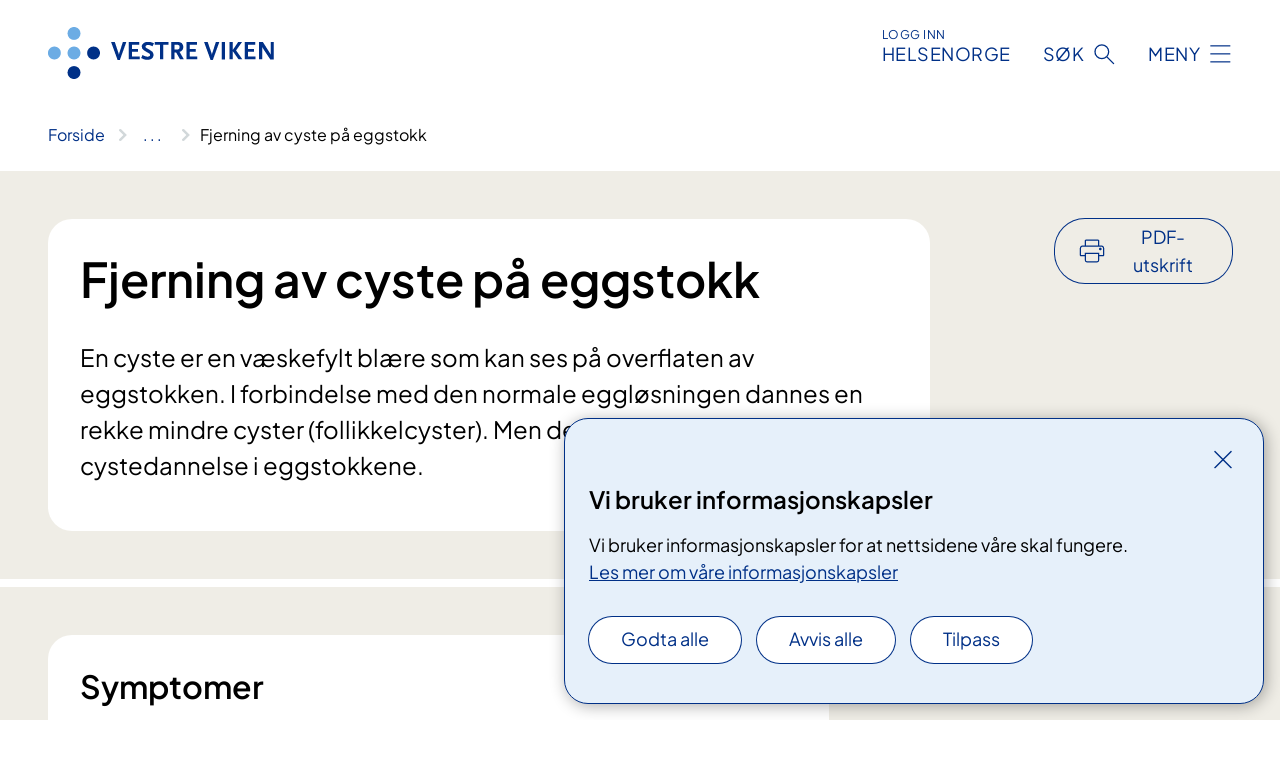

--- FILE ---
content_type: text/html; charset=utf-8
request_url: https://www.vestreviken.no/behandlinger/fjerning-av-cyste-pa-eggstokk/
body_size: 31038
content:


<!DOCTYPE html>

<html lang="nb">

<head>
    <meta name="viewport" content="width=device-width, initial-scale=1" />
    <meta name="format-detection" content="telephone=no" />
    <link href="/static/css/mainstyles.CW-0dBlg.css" rel="stylesheet"></link>
    <link href="/static/css/components.CpCNZ3ly.css" rel="stylesheet"></link>
    <link rel="stylesheet" href="/FNSP.styles.css?v=f81adc5c18d68f283c5b8f323da36fa19757957d31440b228f6c420bdaa7cc42" />


<title>Fjerning av cyste p&#xE5; eggstokk - Vestre Viken HF</title>
  <meta name="description" content="En cyste er en v&#xE6;skefylt bl&#xE6;re som kan ses p&#xE5; overflaten av eggstokken. I forbindelse med den normale eggl&#xF8;sningen dannes en rekke mindre cyster (follikkelcyster). Men det er&#xA0;ogs&#xE5; andre &#xE5;rsaker til cystedannelse i eggstokkene." />


    <meta property="og:title" content="Fjerning av cyste p&#xE5; eggstokk" />
    <meta property="twitter:title" content="Fjerning av cyste p&#xE5; eggstokk" />
  <meta property="og:description" content="En cyste er en v&#xE6;skefylt bl&#xE6;re som kan ses p&#xE5; overflaten av eggstokken. I forbindelse med den normale eggl&#xF8;sningen dannes en rekke mindre cyster (follikkelcyster). Men det er&#xA0;ogs&#xE5; andre &#xE5;rsaker til cystedannelse i eggstokkene." />
  <meta property="twitter:description" content="En cyste er en v&#xE6;skefylt bl&#xE6;re som kan ses p&#xE5; overflaten av eggstokken. I forbindelse med den normale eggl&#xF8;sningen dannes en rekke mindre cyster (follikkelcyster). Men det er&#xA0;ogs&#xE5; andre &#xE5;rsaker til cystedannelse i eggstokkene." />
  <meta name="twitter:card" content="summary_large_image" />
  <meta property="og:image" content="https://www.vestreviken.no/4af92e/contentassets/728e9d3c8c0d4462b0a0e1275152e707/logo.jpg?width=1200&height=628&quality=80" />
  <meta property="twitter:image" content="https://www.vestreviken.no/4af92e/contentassets/728e9d3c8c0d4462b0a0e1275152e707/logo.jpg?width=1200&height=628&quality=80" />
  <meta property="og:image:secure_url" content="https://www.vestreviken.no/4af92e/contentassets/728e9d3c8c0d4462b0a0e1275152e707/logo.jpg?width=1200&height=628&quality=80" />
  <meta property="og:image:alt" content="Logo, firmanavn" />
  <meta property="twitter:image:alt" content="Logo, firmanavn" />
                <link rel="icon" href="/494e1e/globalassets/system/favicon-sor-ost.svg">


<div id="matomo-tracking-props" data-baseUrl="https://app-fnsp-matomo-analytics-prod.azurewebsites.net/" data-siteId="44"></div>
    <script>
        FNSP = {};
        FNSP.API = "https://www.vestreviken.no";
        FNSP.IsPrint = false;
        FNSP.CurrentSite = {Name: "Vestre viken", Id: "a82a0dbe-d33d-471f-b472-541bafb10e0b", StartPage: "272746" }
        FNSP.SingleKey = "FOssxJD0F5jW1TW3VRuqxRkuLlAulQIpUCXRESLCOaCvrZEt";
    </script>
    <script>
!function(T,l,y){var S=T.location,k="script",D="instrumentationKey",C="ingestionendpoint",I="disableExceptionTracking",E="ai.device.",b="toLowerCase",w="crossOrigin",N="POST",e="appInsightsSDK",t=y.name||"appInsights";(y.name||T[e])&&(T[e]=t);var n=T[t]||function(d){var g=!1,f=!1,m={initialize:!0,queue:[],sv:"5",version:2,config:d};function v(e,t){var n={},a="Browser";return n[E+"id"]=a[b](),n[E+"type"]=a,n["ai.operation.name"]=S&&S.pathname||"_unknown_",n["ai.internal.sdkVersion"]="javascript:snippet_"+(m.sv||m.version),{time:function(){var e=new Date;function t(e){var t=""+e;return 1===t.length&&(t="0"+t),t}return e.getUTCFullYear()+"-"+t(1+e.getUTCMonth())+"-"+t(e.getUTCDate())+"T"+t(e.getUTCHours())+":"+t(e.getUTCMinutes())+":"+t(e.getUTCSeconds())+"."+((e.getUTCMilliseconds()/1e3).toFixed(3)+"").slice(2,5)+"Z"}(),iKey:e,name:"Microsoft.ApplicationInsights."+e.replace(/-/g,"")+"."+t,sampleRate:100,tags:n,data:{baseData:{ver:2}}}}var h=d.url||y.src;if(h){function a(e){var t,n,a,i,r,o,s,c,u,p,l;g=!0,m.queue=[],f||(f=!0,t=h,s=function(){var e={},t=d.connectionString;if(t)for(var n=t.split(";"),a=0;a<n.length;a++){var i=n[a].split("=");2===i.length&&(e[i[0][b]()]=i[1])}if(!e[C]){var r=e.endpointsuffix,o=r?e.location:null;e[C]="https://"+(o?o+".":"")+"dc."+(r||"services.visualstudio.com")}return e}(),c=s[D]||d[D]||"",u=s[C],p=u?u+"/v2/track":d.endpointUrl,(l=[]).push((n="SDK LOAD Failure: Failed to load Application Insights SDK script (See stack for details)",a=t,i=p,(o=(r=v(c,"Exception")).data).baseType="ExceptionData",o.baseData.exceptions=[{typeName:"SDKLoadFailed",message:n.replace(/\./g,"-"),hasFullStack:!1,stack:n+"\nSnippet failed to load ["+a+"] -- Telemetry is disabled\nHelp Link: https://go.microsoft.com/fwlink/?linkid=2128109\nHost: "+(S&&S.pathname||"_unknown_")+"\nEndpoint: "+i,parsedStack:[]}],r)),l.push(function(e,t,n,a){var i=v(c,"Message"),r=i.data;r.baseType="MessageData";var o=r.baseData;return o.message='AI (Internal): 99 message:"'+("SDK LOAD Failure: Failed to load Application Insights SDK script (See stack for details) ("+n+")").replace(/\"/g,"")+'"',o.properties={endpoint:a},i}(0,0,t,p)),function(e,t){if(JSON){var n=T.fetch;if(n&&!y.useXhr)n(t,{method:N,body:JSON.stringify(e),mode:"cors"});else if(XMLHttpRequest){var a=new XMLHttpRequest;a.open(N,t),a.setRequestHeader("Content-type","application/json"),a.send(JSON.stringify(e))}}}(l,p))}function i(e,t){f||setTimeout(function(){!t&&m.core||a()},500)}var e=function(){var n=l.createElement(k);n.src=h;var e=y[w];return!e&&""!==e||"undefined"==n[w]||(n[w]=e),n.onload=i,n.onerror=a,n.onreadystatechange=function(e,t){"loaded"!==n.readyState&&"complete"!==n.readyState||i(0,t)},n}();y.ld<0?l.getElementsByTagName("head")[0].appendChild(e):setTimeout(function(){l.getElementsByTagName(k)[0].parentNode.appendChild(e)},y.ld||0)}try{m.cookie=l.cookie}catch(p){}function t(e){for(;e.length;)!function(t){m[t]=function(){var e=arguments;g||m.queue.push(function(){m[t].apply(m,e)})}}(e.pop())}var n="track",r="TrackPage",o="TrackEvent";t([n+"Event",n+"PageView",n+"Exception",n+"Trace",n+"DependencyData",n+"Metric",n+"PageViewPerformance","start"+r,"stop"+r,"start"+o,"stop"+o,"addTelemetryInitializer","setAuthenticatedUserContext","clearAuthenticatedUserContext","flush"]),m.SeverityLevel={Verbose:0,Information:1,Warning:2,Error:3,Critical:4};var s=(d.extensionConfig||{}).ApplicationInsightsAnalytics||{};if(!0!==d[I]&&!0!==s[I]){var c="onerror";t(["_"+c]);var u=T[c];T[c]=function(e,t,n,a,i){var r=u&&u(e,t,n,a,i);return!0!==r&&m["_"+c]({message:e,url:t,lineNumber:n,columnNumber:a,error:i}),r},d.autoExceptionInstrumented=!0}return m}(y.cfg);function a(){y.onInit&&y.onInit(n)}(T[t]=n).queue&&0===n.queue.length?(n.queue.push(a),n.trackPageView({})):a()}(window,document,{src: "https://js.monitor.azure.com/scripts/b/ai.2.gbl.min.js", crossOrigin: "anonymous", cfg: {instrumentationKey: 'fe8cae6d-aa1c-4609-89b8-088240892f8a', disableCookiesUsage: true }});
</script>

    <script src="/fnspLocalization/deep-merge.js"></script><script src="/fnspLocalization/SharedResources?lang=nb"></script>
    <script src="/fnspLocalization/DocumentListResources?lang=nb"></script>
    <script src="/fnspLocalization/EventResources?lang=nb"></script>
    <script src="/fnspLocalization/DateResources?lang=nb"></script>
    <script src="/fnspLocalization/ClinicalTrialResources?lang=nb"></script>
</head>

<body class="ui-public">
    
    
<div reactComponentId='CookieConsentComponent-81e0e1d3-70e2-4a50-955a-10f848e4480c' data-json='{"model":{"title":"Vi bruker informasjonskapsler","description":"Vi bruker informasjonskapsler for at nettsidene v\u00E5re skal fungere.","analyticsTitle":"Trafikkanalyse og statistikk","analyticsDescription":"Ved \u00E5 godta disse informasjonskapslene, samtykker du til anonym registrering av statistikk som brukes til \u00E5 forbedre nettstedets innhold og brukeropplevelse.","thirdPartyTitle":"Informasjons\u0026shy;kapsler fra tredjeparter","thirdPartyDescription":"Noen av nettsidene v\u00E5re kan vise innebygget innhold fra andre nettsteder, som for eksempel videoer. Disse eksterne innholdsleverand\u00F8rene bruker egne informasjonskapsler for \u00E5 kunne vise innholdet.","thirdPartyCookieNotAvailable":null,"requiredTitle":"N\u00F8dvendige informasjons\u0026shy;kapsler","requiredDescription":"Disse informasjonskapslene h\u00E5ndterer rent tekniske funksjoner p\u00E5 nettstedet og er n\u00F8dvendige for at nettsidene v\u00E5re skal fungere.","surveyTitle":"Sp\u00F8rre\u0026shy;unders\u00F8kelser","surveyDescription":"Ved \u00E5 godta disse informasjonskapslene, samtykker du til anonym lagring av hva du svarer p\u00E5 sp\u00F8rsm\u00E5let om deltakelse.","acceptAllText":"Godta alle","acceptSelectedText":"Godta valgte","acceptNecessaryText":"Godta kun n\u00F8dvendige","rejectAllText":"Avvis alle","readMoreAbout":"Les mer om","manageCookiesText":"Administrere informasjonskapsler","withdrawCookiesDescription":"Du kan endre samtykket n\u00E5r som helst ved \u00E5 velge \u0022Administrere informasjonskapsler\u0022 nederst p\u00E5 siden. ","customizeText":"Tilpass","saveText":"Lagre","closeText":"Lukk","cancelText":"Avbryt","cookiePageLink":{"href":"/om-nettstedet/informasjonskapsler/","text":"Les mer om v\u00E5re informasjonskapsler","target":"_blank","isExternal":false,"sameSite":true},"consentDisabled":false,"activeButDisabled":false,"initialPopupDisabled":false,"cookieConsentVariables":{"consent_enabled":true,"consent_active_but_disabled":false,"popup_disabled":false,"force_map_manage_cookies_button":true,"refresh_with_querystring":false,"use_local_cookie_if_not_equal":false}}}'></div>
<script type="module" src="/static/js/CookieConsentComponent.CObpbKIy.js"></script>
    
    <a href="#main" class="skiplink">
        Hopp til innhold
    </a>
    



<header>
    <div reactComponentId='HeaderComponent-26e59461-c90a-445a-8195-c76e30483ee4' data-json='{"headerDTO":{"menu":{"menuButtonText":"Meny","menuItems":[{"title":"BEHANDLINGER","links":[{"href":"/behandlinger/","text":"Behandlinger og unders\u00F8kelser A-\u00C5","target":null,"isExternal":false,"sameSite":true},{"href":"/behandlinger/kurs-og-opplering-for-pasient-og-parorende/","text":"Kurs og oppl\u00E6ring for pasient og p\u00E5r\u00F8rende","target":null,"isExternal":false,"sameSite":true},{"href":"/avdelinger/vestre-vikens-virtuelle-sykehus/","text":"Virtuelt sykehus","target":null,"isExternal":false,"sameSite":true},{"href":"/behandlinger/habilitering-og-rehabilitering/","text":"Habilitering og rehabilitering","target":null,"isExternal":false,"sameSite":true},{"href":"/behandlinger/for-deg-som-er-parorende/parorendesiden/","text":"P\u00E5r\u00F8rende","target":null,"isExternal":false,"sameSite":true},{"href":"/behandlinger/barn-og-unge-i-familien/","text":"Barn som p\u00E5r\u00F8rende","target":null,"isExternal":false,"sameSite":true},{"href":"/avdelinger/medisin-og-helsefag/brukermedvirkning-og-brukerstyring/brukermedvirkning/","text":"Brukermedvirkning","target":null,"isExternal":false,"sameSite":true},{"href":"/avdelinger/medisin-og-helsefag/brukermedvirkning-og-brukerstyring/brukermedvirkning/ungdom-pa-sykehus/","text":"Ungdom p\u00E5 sykehus","target":null,"isExternal":false,"sameSite":true}],"showCookieButtonAt":-1},{"title":"AVDELINGER","links":[{"href":"/avdelinger/","text":"Avdelinger og behandlingssteder A-\u00C5","target":null,"isExternal":false,"sameSite":true},{"href":"/steder/berum-sykehus/","text":"B\u00E6rum sykehus","target":null,"isExternal":false,"sameSite":true},{"href":"/steder/drammen-sykehus/","text":"Drammen sykehus","target":null,"isExternal":false,"sameSite":true},{"href":"/steder/kongsberg-sykehus/","text":"Kongsberg sykehus","target":null,"isExternal":false,"sameSite":true},{"href":"/steder/martina-hansens-hospital/","text":"Martina Hansens Hospital","target":null,"isExternal":false,"sameSite":true},{"href":"/steder/ringerike-sykehus/","text":"Ringerike sykehus","target":null,"isExternal":false,"sameSite":true},{"href":"/avdelinger/klinikk-for-psykisk-helse-og-rus/","text":"Psykisk helse og rus","target":null,"isExternal":false,"sameSite":true}],"showCookieButtonAt":-1},{"title":"FAG OG FORSKNING","links":[{"href":"/fag-og-forskning/forskning-og-innovasjon/","text":"Forskning og innovasjon","target":null,"isExternal":false,"sameSite":true},{"href":"/fag-og-forskning/utdanning-og-kompetanse/","text":"Utdanning og kompetanse","target":null,"isExternal":false,"sameSite":true},{"href":"/fag-og-forskning/kvalitet-og-pasientsikkerhet/","text":"Kvalitet og pasientsikkerhet","target":null,"isExternal":false,"sameSite":true},{"href":"/fag-og-forskning/samhandling/","text":"Samhandling","target":null,"isExternal":false,"sameSite":true},{"href":"/fag-og-forskning/samhandling/for-fastleger-og-andre-henvisere/","text":"For fastleger og andre henvisere","target":null,"isExternal":false,"sameSite":true},{"href":"/fag-og-forskning/bildediagnostikk/","text":"Bildediagnostikk","target":null,"isExternal":false,"sameSite":true},{"href":"/fag-og-forskning/laboratoriediagnostikk/","text":"Laboratoriediagnostikk","target":null,"isExternal":false,"sameSite":true},{"href":"/fag-og-forskning/","text":"Alt om fag og forskning","target":null,"isExternal":false,"sameSite":true}],"showCookieButtonAt":-1},{"title":"OM OSS","links":[{"href":"/jobb-hos-oss/","text":"Jobb hos oss","target":null,"isExternal":false,"sameSite":true},{"href":"/om-oss/","text":"Offentlig postjournal","target":null,"isExternal":false,"sameSite":true},{"href":"/om-oss/styret/","text":"Styret","target":null,"isExternal":false,"sameSite":true},{"href":"/om-oss/foretaksledelsen/","text":"Ledelsen","target":null,"isExternal":false,"sameSite":true},{"href":"/om-oss/tillitsvalgte/","text":"Tillitsvalgte","target":null,"isExternal":false,"sameSite":true},{"href":"/om-oss/media/","text":"Media","target":null,"isExternal":false,"sameSite":true},{"href":"/podkast/","text":"Podkast","target":null,"isExternal":false,"sameSite":true},{"href":"/om-oss/kontakt-oss/","text":"Kontakt oss","target":null,"isExternal":false,"sameSite":true},{"href":"/om-oss/apenhetsloven/","text":"\u00C5penhetsloven","target":null,"isExternal":false,"sameSite":true}],"showCookieButtonAt":-1}],"headerItemsBottom":[{"href":"/vestre-viken-hospital-trust/","text":"English","target":null,"isExternal":false,"sameSite":true}],"mainMenuAria":"Hovedmeny"},"search":{"searchButtonText":"S\u00F8k","searchHeadingText":"S\u00F8k","searchPlaceholderText":"S\u00F8k i alt innhold","searchPage":"/sok/","useAutocomplete":true,"autocompleteLanguage":"no"},"showHeaderSearch":true,"logo":{"startPageUrl":"/","logoUrl":"/495f0d/globalassets/system/logo-vestreviken.svg","alternativeText":"G\u00E5 til forsiden vestreviken.no"},"logoNegative":{"startPageUrl":"/","logoUrl":"/496088/globalassets/system/logo-vestreviken-neg.svg","alternativeText":"G\u00E5 til forsiden vestreviken.no"},"login":{"title":"HELSENORGE","stikkTittel":"Logg inn","link":{"href":"https://tjenester.helsenorge.no/auth/signin","text":"Logg inn Helsenorge","target":null}},"skipLinkText":"Hopp til innhold","menuModalTitle":"Hovedmeny","searchModalTitle":"Hoveds\u00F8k","openMenuText":"\u00C5pne meny","closeMenuText":"Lukk","openSearchText":"\u00C5pne s\u00F8k","closeSearchText":"Lukk s\u00F8k","standardColumns":" col-12 col-md-10 col-lg-8 col-xl-7 offset-md-1 offset-lg-2","headerMenuAria":"Toppmeny","disableDefaultHeader":false}}'></div>
<script type="module" src="/static/js/HeaderComponent.CEDTu67y.js"></script>

</header>    
    <main class="main" id="main">
        <div class="medical-page medical-page--condition">
            <div class="">
                <div class="container nav-container">
                        <div class="breadcrumbs-language-nav has-breadcrumb">


<div reactComponentId='BreadcrumbComponent-09b2008e-6195-41c2-80bf-1c0794e2608e' data-json='{"model":[{"text":"Forside","href":"/","showLink":true},{"text":"Behandlinger","href":"/behandlinger/","showLink":true},{"text":"Fjerning av cyste p\u00E5 eggstokk","href":"/behandlinger/fjerning-av-cyste-pa-eggstokk/","showLink":false}]}'></div>
<script type="module" src="/static/js/BreadcrumbComponent.Bd5D3Lr7.js"></script>
                        </div>
                    
                </div>
            </div>
            
            

<div aria-labelledby="sidetittel">
        <div class="medical-page__content-container bg-beige">
            <div class="container">
                <div class="row">
                    <div class="col-12 col-lg-9">
                        <div class="medical-page__content">
                            
<h1 id="sidetittel">Fjerning av cyste p&#xE5; eggstokk</h1>
                            <p class="ingress">En cyste er en v&#xE6;skefylt bl&#xE6;re som kan ses p&#xE5; overflaten av eggstokken. I forbindelse med den normale eggl&#xF8;sningen dannes en rekke mindre cyster (follikkelcyster). Men det er&#xA0;ogs&#xE5; andre &#xE5;rsaker til cystedannelse i eggstokkene.</p>

                        </div>
                    </div>
                        <div class="d-none d-lg-block col-lg-2 offset-lg-1">
                            
<div reactComponentId='PrintComponent-e0b19dd7-d561-4826-a561-aeb16a4a299b' data-json='{"filename":"fjerning-av-cyste-pa-eggstokk","contentId":356256,"language":"nb","buttonAtTop":true,"showPropertiesSelection":false,"properties":[{"name":"CustomFrontpage","label":"Eget forsideark med tittel og ingress","show":true},{"name":"PreparationMedicalPage","label":"F\u00F8r / utredning","show":true},{"name":"HowPerformedMedicalPages-under","label":"Under / behandling","show":true},{"name":"FollowUpMedicalPage","label":"Etter / oppf\u00F8lging","show":true},{"name":"TreatmentLocation-gynekologi-fodselshjelp-pg-plastikkirurgi-baerum-sykehus","label":"Gynekologi, f\u00F8dselshjelp pg plastikkirurgi, B\u00E6rum sykehus","show":true},{"name":"TreatmentLocation-gynekologi-og-fodselshjelp-drammen-sykehus","label":"Gynekologi og f\u00F8dselshjelp, Drammen sykehus","show":true},{"name":"TreatmentLocation-gynekologisk-avdeling-kongsberg-sykehus","label":"Gynekologisk avdeling, Kongsberg sykehus","show":true},{"name":"TreatmentLocation-gynekologisk-avdeling-ringerike-sykehus","label":"Gynekologisk avdeling, Ringerike sykehus","show":true}]}'></div>
<script type="module" src="/static/js/PrintComponent.CMsoBx1L.js"></script>

                        </div>
                </div>
            </div>
        </div>
    <div class="medical-page__content-container bg-beige">
        <div class="container">
                <div class="row medical-content-row">
                    <div class="col-12 col-lg-7 col-xl-8">
                        <div class="medical-page__content medical-page__content--noborders">



<h2>Symptomer</h2>
<p>Symptomer på at du har cyste på eggstokk er smerter, trykkfornemmelser, hyppig vannlating og økt magestørrelse.</p>
<p>Follikkelcyster, det vil si de som normalt dannes hver måned, observeres gjennom én eller to menstruasjonssykluser, og de fleste vil forsvinne av seg selv. Om cysten vokser eller endrer seg blir det aktuelt å operere. Får du akutte smerter, må du kontakte lege.</p>
<p>Cyster hos eldre kvinner kan ha noe større risiko for kreftutvikling.</p>                            
                                <h2>Henvisning og vurdering</h2>



<p>Legen henviser deg til utredning ved gynekologisk avdeling. Årsaken til dette er at du enten har symptomer eller at det er utført undersøkelser som gir mistanke om cyste på eggstokk.</p>
<p>Utredning kan forventes innen 3 måneder. Dersom vi mistenker ondartet sykdom, skjer start av utredning innen 14 dager.</p>

<div class="expander expander--practical expander--referral" data-id="henvisningsrutiner-for-helsepersonell">
        <h3 class="expander__title">
        <button aria-expanded="false"
                data-bs-toggle="collapse"
                class="expander__button">
            Henvisningsrutiner for helsepersonell
        </button>
        </h3>
    <div class="expander__content-wrapper collapse">
        <div class="expander__content">
            


<p>Det skal tydelig fremgå i henvisningen hva som utløser begrunnet mistanke om cyste på eggstokk. Henvisningen sendes elektronisk (klart å foretrekke) eller formidles telefonisk (unntaksvis) etterfulgt av henvisning på papir (faks eller post). Henvisningen sendes til gynekologisk avdeling.</p>
<h3>Sjekkliste for henvisning</h3>
<ul>
<li>symptomdebut</li>
<li>hormonbehandling (prevensjon/HRT)</li>
<li>tidligere operasjoner buken/bekken</li>
<li>infertilitetsbehandling</li>
<li>overvekt </li>
<li>PCOS</li>
<li>familieanamnese kreft</li>
</ul>
<h3>Simpel cyste (en-/to-kamret, glattvegget)</h3>
<p>Folikkelcyste, corpus luteum, endometriom, teratom/dermoid. Benigne kriterier på ultralyd.</p>
<h4>Premenopausalt</h4>
<p>&lt; 4 cm – ingen oppfølging uten symptomer</p>
<p>4–8 cm uten symptomer: UL-kontroll etter 3 måneder, hvis uforandret, kontroll 6 måneder, 1 år</p>
<p>4–8 cm med symptomer: Vurder kirurgi</p>
<p>&gt; 8 cm. Kirurgi (ved tvil kan CT være aktuelt)</p>
<p>CA-125 måles  &gt; 4 cm</p>
<h5>Dermoid/teratom:</h5>
<p>Kan observeres, spesielt ved barneønske hvis:</p>
<ul>
<li>ingen symptomer</li>
<li>normal CA125</li>
<li>cyste &lt; 6 cm</li>
<li>årlig vekstrate &lt; 2 cm  </li>
</ul>
<h4>Postmenopausalt</h4>
<p>Ofte indikasjon for kirurgi ved forhøyet CA125 eller/og &gt; 5 cm (CT aktuelt).<br /> <br />&lt;5 cm kontroll 3 måneder, hvis uforandret kontroll 6 måneder, 1 år og 2 år. Gjerne hos privatpraktiserende gynekolog. Avslutt hvis ingen vekst og CA125 normal</p>
<p>Ved vekst/symptomer: Kirurgi</p>
            
        </div>
    </div>
</div>


                        </div>
                    </div>
                    <div class="col-12 col-lg-5 col-xl-4 right-align-content-lg">
                    </div>
                 </div>
            <div class="row medical-content-row">
                <div class="col-12 col-lg-7 col-xl-8">
                        <div class="medical-page__content medical-page__content--step">
                            
<section class="medical-content moveable">
    <div class="d-print-flex d-none d-md-flex flex-column">
        <div class="medical-content__header">
            <div class="medical-content__icon info" aria-hidden="true">
                <div class="material-icon material-icon--large info bg-purple"></div>
            </div>
            <h2 class="medical-content__title">F&#xF8;r</h2>
        </div>
        <div class="medical-content__text" data-content="desktop"></div>
    </div>
    <div class="d-print-none d-flex d-md-none">
        <div class="expandable medical-content__expandable" data-id="for" data-location-hash="true">
            <h2 class="medical-content__expander-heading">
                <button aria-expanded="false"
                        type="button"
                        class="medical-content__expander-button expandable__button btn-showmore btn-showmore--noarrow"
                        data-close="Lukk"
                        data-show="Vis mer"
                        data-bs-toggle="collapse">
            <div class="medical-content__icon info" aria-hidden="true">
                <div class="material-icon material-icon--large info bg-purple"></div>
            </div>
                        <div class="medical-content__expander-text">
                            <div class="medical-content__expander-title">
                                F&#xF8;r
                            </div>
                            <div class="inner-text">
                                Vis mer
                            </div>
                        </div>
                </button>
            </h2>
            <div class="expandable__content collapse" data-content="mobile">
        <div class="content">
                <div class="medical-content__description">


<p>Ved gynekologisk undersøkelse kan legen noen ganger kjenne cysten. For å bekrefte tilstanden, gjøres ultralyd av underlivet. Ved mistanke om unormal cyste, kan det være aktuelt å ta en prøve av cysten i forbindelse med ultralydundersøkelsen, og dessuten ta en blodprøve.</p>


    <a class="common-content-link__item common-content-link__item--single" href="/behandlinger/gynekologisk-undersokelse/">
        <div class="common-content-link__item--heading"> Gynekologisk unders&#xF8;kelse</div>
    </a>

<p>Ved forundersøkelsen blir du informert om operasjonen. Dersom du bruker medisiner er det viktig at medisinlisten er oppdatert.</p>


    <div class="text-block">
        


<h3>Faste</h3>
<p>​Før operasjonen/undersøkelsen må du faste. Hvis du ikke møter fastende, kan det hende vi må avlyse/utsette timen.</p>
<p>De siste 6 timene før operasjon/undersøkelse skal du ikke spise mat eller drikke melk/melkeprodukter. De siste 2 timene skal du unngå drops og tyggegummi, snus og røyk, fordi dette kan øke mageinnhold og magesyre. Frem til 2 timer før kan du drikke klare væsker: Vann, saft, juice uten fruktkjøtt, brus, te og kaffe uten melk. Du kan svelge medisiner med et lite glass vann inntil 1 time før. Du kan pusse tenner og skylle munnen når som helst.</p>
<ul>
<li>Mat og melk/melkeprodukter: Stoppes 6 timer før</li>
<li>Klare væsker, drops og tyggegummi, snus og røyk: Stoppes 2 timer før</li>
</ul>
<p>Hvis du likevel har spist eller drukket utenom de tidene som står her må personalet få vite det.</p>
<p>Før enkelte inngrep skal du drikke en bestemt mengde næringsdrikk. Hvis andre regler gjelder for deg, vil du få beskjed om dette.</p>
    </div>
</div>
        </div>
            </div>
        </div>
    </div>
</section>


                        </div>
                                <div class="medical-page__content medical-page__content--step">
                                    
<section class="medical-content moveable">
    <div class="d-print-flex d-none d-md-flex flex-column">
        <div class="medical-content__header">
            <div class="medical-content__icon handshake" aria-hidden="true">
                <div class="material-icon material-icon--large handshake bg-forest"></div>
            </div>
            <h2 class="medical-content__title">Under</h2>
        </div>
        <div class="medical-content__text" data-content="desktop"></div>
    </div>
    <div class="d-print-none d-flex d-md-none">
        <div class="expandable medical-content__expandable" data-id="under" data-location-hash="true">
            <h2 class="medical-content__expander-heading">
                <button aria-expanded="false"
                        type="button"
                        class="medical-content__expander-button expandable__button btn-showmore btn-showmore--noarrow"
                        data-close="Lukk"
                        data-show="Vis mer"
                        data-bs-toggle="collapse">
            <div class="medical-content__icon handshake" aria-hidden="true">
                <div class="material-icon material-icon--large handshake bg-forest"></div>
            </div>
                        <div class="medical-content__expander-text">
                            <div class="medical-content__expander-title">
                                Under
                            </div>
                            <div class="inner-text">
                                Vis mer
                            </div>
                        </div>
                </button>
            </h2>
            <div class="expandable__content collapse" data-content="mobile">
        <div class="content">
                <div class="medical-content__description">


<p>Kikkhullsoperasjon (laparaskopi) er den vanligste metoden som benyttes for å operere cyste.</p>
<h3>Operasjonsmetode/bedøvelse</h3>
<p>Operasjonen skjer i narkose. Gjennom et lite snitt i navlen fører vi inn et rør som overfører bilder til en TV-skjerm. Vi lager også flere små innstikk i bukveggen til operasjonsinstrumenter.</p>
<p>Hos kvinner før overgangsalderen vil man om mulig bare fjerne selve cysten – og bevare resten av eggstokken og funksjonen. Hvis det er usikkert om cysten er godartet, fjerner vi hele eggstokken. Etter overgangsalderen er ondartede cyster vanligere, og man bør fjerne hele eggstokken. Legen vil diskutere dette med deg før operasjonen.</p>
<p>Etter operasjonen skal du vanligvis opp av senga etter få timer for å redusere faren for blodpropp. Du kan reise hjem samme dag. Ved noen tilfeller må du bli 1–2 dager på sykehuset.</p></div>
        </div>
            </div>
        </div>
    </div>
</section>


                                </div>

                            <div class="medical-page__content medical-page__content--step">
                                
<section class="medical-content moveable">
    <div class="d-print-flex d-none d-md-flex flex-column">
        <div class="medical-content__header">
            <div class="medical-content__icon checklist" aria-hidden="true">
                <div class="material-icon material-icon--large checklist bg-terracotta"></div>
            </div>
            <h2 class="medical-content__title">Etter</h2>
        </div>
        <div class="medical-content__text" data-content="desktop"></div>
    </div>
    <div class="d-print-none d-flex d-md-none">
        <div class="expandable medical-content__expandable" data-id="etter" data-location-hash="true">
            <h2 class="medical-content__expander-heading">
                <button aria-expanded="false"
                        type="button"
                        class="medical-content__expander-button expandable__button btn-showmore btn-showmore--noarrow"
                        data-close="Lukk"
                        data-show="Vis mer"
                        data-bs-toggle="collapse">
            <div class="medical-content__icon checklist" aria-hidden="true">
                <div class="material-icon material-icon--large checklist bg-terracotta"></div>
            </div>
                        <div class="medical-content__expander-text">
                            <div class="medical-content__expander-title">
                                Etter
                            </div>
                            <div class="inner-text">
                                Vis mer
                            </div>
                        </div>
                </button>
            </h2>
            <div class="expandable__content collapse" data-content="mobile">
        <div class="content">
                <div class="medical-content__description">


<p>Dersom det er tatt prøve under operasjonen vil du bli kontaktet når svaret er klart og om det er aktuelt med oppfølging.</p>
<p>Du bør fortsette med smertestillende tabletter regelmessig de første 3 dagene, selv om du ikke har mye smerter. Etter noen dager, når smertene blir mindre, kan du redusere dosen og ta etter behov. Grad av smerter/ubehag etterpå er avhengig av hva som er gjort. Mange opplever «luftsmerter» med vondt i skuldre/nakke, som kan vare i 1–2 dager.</p>
<p>Det er vanlig med en liten blødning fra skjeden i 1–4 uker. Samleie, bading og bruk av tampong bør utsettes til blødningen fra skjeden har stoppet.</p>
<p>Du kan være i vanlig aktivitet hjemme. Du må regne med å være fraværende fra arbeid i 3–7 dager avhengig av hva som er gjort og hvilket arbeid du har.</p></div>
        </div>
            </div>
        </div>
    </div>
</section>


                            </div>
                            <div class="medical-page__content medical-page__content--adverse-outcome">
                                <h2 class="adverse-outcome">V&#xE6;r oppmerksom</h2>
                                


<p>Hvis du får feber, kraftig blødning eller økende smerter, bør du ta kontakt med sykehuset. Det samme gjelder hvis du får hevelse i bena, smerter i brystet eller økende tungpust.</p>
<p>Ved enhver operasjon er det risiko for komplikasjoner, både under og etter operasjonen. Narkose/bedøvelse medfører også en liten risiko.</p>
<ul>
<li>Blødning og infeksjon kan forekomme. Skader på tarm, urinblære, urinledere eller nerver kan inntreffe, men svært sjelden.</li>
<li>Blodpropp kan oppstå til tross for at en gir blodfortynnende medisin</li>
</ul>
                            </div>
                </div>

            </div>
        </div>
    </div>
                <div class="medical-page__content-container bg-cloud">
                    <div class="container">
                        <h2 class="medical-page__contact-title">Kontakt</h2>
                        <ul class="medical-page__treatmentlocation-list">
                                    <li>
                                        


<div class="treatmentlocation expander expander--practical expander--on-bg expander--location" data-id="gynekologi-fodselshjelp-pg-plastikkirurgi-baerum-sykehus">
        <h2 class="treatmentlocation__title expander__title">
            <button aria-expanded="false" type="button" data-bs-toggle="collapse" class="expander__button">
        <div class="treatmentlocation__title-container">
            <div class="treatmentlocation__title-wrapper">
                    <span class="treatmentlocation__subtitle">B&#xE6;rum sykehus</span>
                <span class="treatmentlocation__title-main">Gynekologi, f&#xF8;dselshjelp pg plastikkirurgi, B&#xE6;rum sykehus</span>
            </div>

                <div class="treatmentlocation__title-wrapper treatmentlocation__title-wrapper--right d-none d-lg-block">
                    <span class="treatmentlocation__subtitle">Ventetid: 6 - 18 uker</span>
                </div>
        </div>
            </button>
        </h2>
    
        <div class="treatmentlocation__content expander__content-wrapper collapse">
                <p class="d-lg-none">Ventetid: 6 - 18 uker</p>
                <a class="treatmentlocation__departmentlink anchorlink" href="/avdelinger/avdeling-for-gynekologi-og-fodselshjelp-berum-sykehus/">Kontakt Gynekologi, f&#xF8;dselshjelp pg plastikkirurgi, B&#xE6;rum sykehus</a>
            <div class="treatmentlocation__contact">
            </div>

            <div class="treatmentlocation__find-it department-page__find-it-info--card-container">
                    <div class="department-page__find-it-info--card treatmentlocation__contact-card col-12 col-lg-6 col-xl-4">
                        <div class="department-page__find-it-info--get-there">
                                <h3>Oppm&#xF8;tested</h3>



Er du pasient, se innkallingsbrev for oppmøtested. <br /><br />                        </div>
                    </div>
                        <div class="department-page__find-it-info--card treatmentlocation__contact-card col-12 col-lg-6 col-xl-4">
                            



<div class="location-page-partial">
    


<picture><source srcset="/4a7c31/contentassets/042bc47d460c45b6861337f015d5f515/barum-sykehus---bygg.jpg?format=webp&width=512&height=293&quality=80 512w" sizes="512px" type="image/webp"/><source srcset="/4a7c31/contentassets/042bc47d460c45b6861337f015d5f515/barum-sykehus---bygg.jpg?width=512&height=293&quality=80 512w" sizes="512px" /><img alt="B&#230;rum sykehus" src="/4a7c31/contentassets/042bc47d460c45b6861337f015d5f515/barum-sykehus---bygg.jpg?format=webp&width=512&height=293&quality=80" loading="lazy" decoding="async" /></picture>
    <div class="location-page-partial__info">
        <div class="location-page-partial__content">
            <h3 class="location-page-partial__title">B&#xE6;rum sykehus</h3>
                <p>Sogneprest Munthe-Kaas vei 100</p>
                <p>1346 Gjettum</p>
        </div>
            <div class="location-page-partial__link-wrapper">
                <a class="location-page-partial__link" href="/steder/berum-sykehus/">Finn frem</a>
            </div>
    </div>
</div>
                        </div>
            </div>
                <div class="treatmentlocation__transport" data-id-prefix="gynekologi-fodselshjelp-pg-plastikkirurgi-baerum-sykehus-">
                    <h3>Transport</h3>

<div class="expander" data-id="her-finner-du-oss">
        <h4 class="expander__title">
        <button aria-expanded="false"
                data-bs-toggle="collapse"
                class="expander__button">
            Her finner du oss
        </button>
        </h4>
    <div class="expander__content-wrapper collapse">
        <div class="expander__content">
            


<p>Resepsjonen finner du rett frem innenfor hovedinngangen. Her kan du spørre om hjelp, eller du kan bruke informasjonstavlene ved resepsjonen for å finne avdelingen du skal besøke.</p>
<p><br /><strong>Resepsjonens åpningstider er:</strong><br /><br />Mandag–fredag kl. 07:00–20:00.<br />Lørdag–søndag kl. 10:00–18:00.<br />Hovedinngangen er åpen kl. 06:00–21:00.</p>
            
        </div>
    </div>
</div>

                </div>
                <div class="treatmentlocation__transport" data-id-prefix="gynekologi-fodselshjelp-pg-plastikkirurgi-baerum-sykehus-">
                    <h3>Ventetid</h3>

<div class="expander" data-id="vestre-viken-baerum-sykehus">
        <h4 class="expander__title">
        <button aria-expanded="false"
                data-bs-toggle="collapse"
                class="expander__button">
            Ventetid: 6 - 18 uker
        </button>
        </h4>
    <div class="expander__content-wrapper collapse">
        <div class="expander__content">
            


<p>6 uker til utredning</p><p>12 uker til dagbehandling (18 totalt)</p>
                <div class="expander__cta">
                    
<a href="https://tjenester.helsenorge.no/velg-behandlingssted/behandlinger/ventetider-for?bid=75" target="_blank" title="Velg behandlingssted (helsenorge.no)">Velg behandlingssted (helsenorge.no)</a>
                </div>
            
        </div>
    </div>
</div>

                </div>
                <div class="treatmentlocation__practical" data-id-prefix="gynekologi-fodselshjelp-pg-plastikkirurgi-baerum-sykehus-">
                    <h3>Praktisk informasjon</h3>

<div class="expander" data-id="apotek-baerum-sykehus">
        <h4 class="expander__title">
        <button aria-expanded="false"
                data-bs-toggle="collapse"
                class="expander__button">
            Apotek, B&#xE6;rum sykehus
        </button>
        </h4>
    <div class="expander__content-wrapper collapse">
        <div class="expander__content">
            


<p>På apoteket ved Bærum sykehus kan du få ekspedert resepter og kjøpe reseptfrie legemidler og sykepleieartikler.</p>
<p><a title="Lenke til Sykehusapotekets nettside" href="https://sykehusapotekene.no/steder/berum">Åpningstider og kontaktinformasjon</a></p>
<p>Apoteket ligger til venstre når du kommer inn hovedinngangen på sykehuset.</p>
            
        </div>
    </div>
</div>


<div class="expander" data-id="avbestille-eller-endre-time">
        <h4 class="expander__title">
        <button aria-expanded="false"
                data-bs-toggle="collapse"
                class="expander__button">
            Avbestille eller endre time
        </button>
        </h4>
    <div class="expander__content-wrapper collapse">
        <div class="expander__content">
            


<p><a href="/praktisk-informasjon/avbestille-eller-endre-time/"><span style="text-decoration: underline;">Les om hvordan du går frem for å avbestille eller endre time her</span></a></p>
<p> </p>
            
        </div>
    </div>
</div>


<div class="expander" data-id="besokstider--visittider-baerum-sykehus">
        <h4 class="expander__title">
        <button aria-expanded="false"
                data-bs-toggle="collapse"
                class="expander__button">
            Bes&#xF8;kstider / visittider, B&#xE6;rum sykehus
        </button>
        </h4>
    <div class="expander__content-wrapper collapse">
        <div class="expander__content">
            


<p>Besøkstidene ved Bærum sykehus er fra kl.  17-19. </p>
<p>For å unngå unødvendig smittespredning inn i sykehusene, ber vi deg om å vente med sykebesøk dersom du er syk, for eksempel med forkjølelse eller omgangssyke. <br />​<br />Vi oppforderer også til at du vasker hendene på vei inn og ut av sykehuset. <br /><br /></p>
            
        </div>
    </div>
</div>


<div class="expander" data-id="betaling-for-timen">
        <h4 class="expander__title">
        <button aria-expanded="false"
                data-bs-toggle="collapse"
                class="expander__button">
            Betaling for timen
        </button>
        </h4>
    <div class="expander__content-wrapper collapse">
        <div class="expander__content">
            


<h4>​​Betaling for timer ved våre behandlingssteder</h4>
<p><a title="Lenken åpner info på helsenorge.no, om egenandel." href="https://helsenorge.no/betaling-for-helsetjenester/betaling-p%c3%a5-sykehus-og-poliklinikk#Eigendelar-og-eigenbetalingstakstar"><span style="text-decoration: underline;">Har du vært til undersøkelse eller behandling ved en av våre poliklinikker, må du betale egenandel, som du kan lese mer om på helsenorges nettsted</span></a></p>
<p>I enkelte tilfeller kan man være fritatt for egenandel ​(<em>ta med dokumenatasjon</em>).</p>
<p><strong>NB!</strong><em> Vær oppmerksom på at du uansett kan bli belastet for kostnader til materiell (f.eks. bandasje) som brukes under konsultasjonen, selv om du har frikort eller er fritatt fra å betale egenandel.</em></p>
<p><strong>Er du ikke medlem av norsk folketrygd, kan det hende du må betale selv</strong></p>
<p>​<a title="Lenken åpner info på helsenorge.no, om andre betalingsordninger." href="https://helsenorge.no/utlendinger-i-norge"><span style="text-decoration: underline;">Her kan du lese mer om situasjoner som kan medføre andre betalingsordninger</span></a></p>
<p><a title="Lenken åpner info på NAVs nettsted." href="https://www.nav.no/no/NAV+og+samfunn/Kontakt+NAV/Kontakt+oss"><span style="text-decoration: underline;">Du kan også kontakte NAV for å finne ut mer om hvilke rettigheter du har før timen hos oss</span></a></p>
<p>Dersom du har time hos oss og ikke kan møte til timen, må du avbestille eller endre timen senest 24 timer (kun hverdager) før avtalt tid. Hvis timen din er en mandag må du avbestille den senest fredagen før.</p>
<p><a title="Lenken åpner infoside på helsenorge.no" href="https://helsenorge.no/betaling-for-helsetjenester/betaling-p%c3%a5-sykehus-og-poliklinikk#Pasientbetaling/gebyr-p%c3%a5-sjukehus-eller-poliklinikk">Sier du ikke ifra om timeendring eller avbestilling innen fristen, må du betale gebyr for ikke å ha møtt til timen.</a>​</p>
<p> </p>
            
        </div>
    </div>
</div>


<div class="expander" data-id="blomster-baerum-sykehus">
        <h4 class="expander__title">
        <button aria-expanded="false"
                data-bs-toggle="collapse"
                class="expander__button">
            Blomster, B&#xE6;rum sykehus
        </button>
        </h4>
    <div class="expander__content-wrapper collapse">
        <div class="expander__content">
            


<p>På grunn av allergier og infeksjonsfare er noen avdelinger blomsterfrie.</p>
<p>På Bærum sykehus er det ikke tillatt med blomster i pasientområdet på intensivavdelingen eller på medisinsk overvåkning. </p>
            
        </div>
    </div>
</div>


<div class="expander" data-id="dekning-av-reiseutgifter">
        <h4 class="expander__title">
        <button aria-expanded="false"
                data-bs-toggle="collapse"
                class="expander__button">
            Dekning av reiseutgifter
        </button>
        </h4>
    <div class="expander__content-wrapper collapse">
        <div class="expander__content">
            


<h4>Informasjon om dekning av reiseutgifter.</h4>
<p>Som pasient kan du ha rett til å få dekket utgifter du har hatt i forbindelse med reiser til og fra behandling. Hovedregelen er at du får dekket rimeligste reisemåte til nærmeste behandlingssted.</p>
<p><a title="Lenken åpner infoside på helsenorge.no" href="https://www.helsenorge.no/pasientreiser/rettigheter/">Les mer om hvordan du går frem på helsenorge.no</a></p>
            
        </div>
    </div>
</div>


<div class="expander" data-id="helseekspressen">
        <h4 class="expander__title">
        <button aria-expanded="false"
                data-bs-toggle="collapse"
                class="expander__button">
            Helseekspressen
        </button>
        </h4>
    <div class="expander__content-wrapper collapse">
        <div class="expander__content">
            


<p>​Vestre Viken drifter Helseekspressen i Buskerud. Dette er busser med medisinsk utstyr ombord og som går til og fra Hallingdal, Numedal og Kongsberg mot Drammen og Oslo.</p>
<p>Plass på bussen bestilles enten via Pasientreiser hvis det er trafikalt grunnlag, eller via ansvarlig behandler (lege) hvis det er medisinsk årsak til å reise med bussen.​ </p>
<p><a title="Lenke til Helsenorge.no" href="https://helsenorge.no/rettigheter/pasientreiser/planlegg-pasientreisen-din/helseekspressen">Tidtabeller og mer informasjon om Helseekspressen</a></p>
            
        </div>
    </div>
</div>


<div class="expander" data-id="hjemreise--hva-ma-du-huske-pa-for-du-drar-fra-behandlingsstedet">
        <h4 class="expander__title">
        <button aria-expanded="false"
                data-bs-toggle="collapse"
                class="expander__button">
            Hjemreise &#x2013; hva m&#xE5; du huske p&#xE5; f&#xF8;r du drar fra behandlingsstedet?
        </button>
        </h4>
    <div class="expander__content-wrapper collapse">
        <div class="expander__content">
            


<p>Før du blir utskrevet fra behandlingsstedet skal du ha en samtale med helsepersonell. I samtalen oppsummeres behandlingen du har fått og hva du må være oppmerksom på de neste dagene.</p>
<p>Vi forteller deg også hva som er planlagt hvis du skal ha videre oppfølging på sykehus, hos fastlege, om du skal ha hjemmesykepleie eller om du skal på en institusjon.</p>
<h4>Følgende kan være viktig for deg å vite om før du drar:</h4>
<p>​Vi anbefaler alle pasienter å være aktive deltagere i egen utredning og behandling.</p>
<h4>Før du blir utskrevet bør du få vite:</h4>
<ul>
<li>Om medisinene dine påvirker evnen til å kjøre bil eller arbeide med farlig utstyr.</li>
<li>Hvem du skal kontakte dersom du har spørsmål om behandlingen.</li>
<li>Om du skal ha noen oppfølging av helsetjenesten etter utskrivelsen.</li>
</ul>
<h4>Dette bør du spørre helsepersonellet om før du blir utskrevet:</h4>
<ul>
<li>Hva er det som er mitt hovedproblem?</li>
<li>Hva er det jeg selv skal passe på?</li>
<li>Hvorfor er det viktig at jeg gjør dette?</li>
</ul>
<h4>Før du reiser bør du sjekke at du:</h4>
<ul>
<li>
<div>forstår hva du har vært lagt inn for og hvilken diagnose og behandling du har fått hos oss.</div>
</li>
<li>
<div>vet hvilke medisiner du skal ta etter utskrivelse, at du vet hvorfor og hvordan du skal ta dem og at du har fått medisinliste og resepter.</div>
</li>
<li>vet hva du skal være oppmerksom på etter utskrivelse.</li>
<li>vet hvem du skal kontakte hvis du har spørsmål om oppholdet hos oss.</li>
<li>vet om du skal til oppfølging eller kontroll på behandlingsstedet, eller hos fastlege, og om du skal bestille time selv.</li>
<li>vet om utstyr eller andre hjelpemidler du trenger er bestilt samt når og hvordan det blir levert til deg.</li>
<li>har fått tilstrekkelig veiledning og opplæring i bruk av hjelpemidler og utstyr.</li>
</ul>
            
        </div>
    </div>
</div>


<div class="expander" data-id="kiosk">
        <h4 class="expander__title">
        <button aria-expanded="false"
                data-bs-toggle="collapse"
                class="expander__button">
            Kiosk
        </button>
        </h4>
    <div class="expander__content-wrapper collapse">
        <div class="expander__content">
            


<h4>Kiosken på Bærum sykehus</h4>
<p>Kiosken finner du ved sykehusets resepsjon.</p>
<h4>Normale åpningstider:</h4>
<p>Mandag–fredag: kl. 08:00–19:00.<br />Lørdag–søndag: kl. 11:00–19:00.</p>
<p> </p>
<p> </p>
            
        </div>
    </div>
</div>


<div class="expander" data-id="koronavirus--corona-virus--hjelp-oss-a-hindre-smitte">
        <h4 class="expander__title">
        <button aria-expanded="false"
                data-bs-toggle="collapse"
                class="expander__button">
            Koronavirus / Corona virus &#x2013; Hjelp oss &#xE5; hindre smitte
        </button>
        </h4>
    <div class="expander__content-wrapper collapse">
        <div class="expander__content">
            


<p>​<a href="/beredskap/koronavirus/">Her kan du se info om koronavirus, pandemien, våre tiltak for å bekjempe den, og hva du skal gjøre om du har time hos oss m.m.</a></p>
<h4>Andre virus</h4>
<p>Gi oss beskjed hvis du tidligere har fått påvist antibiotikaresistente bakterier (MRSA, VRE, ESBL).<br />Har du arbeidet i helsetjenesten, fått tannbehandling eller behandling på legevakt eller sykehus utenfor Norden i løpet av de siste 12 månedene? Da må du be fastlegen din teste deg for bakterier som er motstandsdyktige mot antibiotika. Fastlegen vil sørge for at svaret kommer til sykehuset.</p>
            
        </div>
    </div>
</div>


<div class="expander" data-id="mat-drikke-og-ernaering">
        <h4 class="expander__title">
        <button aria-expanded="false"
                data-bs-toggle="collapse"
                class="expander__button">
            Mat, drikke og ern&#xE6;ring
        </button>
        </h4>
    <div class="expander__content-wrapper collapse">
        <div class="expander__content">
            


<h4>Mat og drikke til inneliggende pasienter</h4>
<p>Som pasient hos oss får du alle måltidene servert. Det finnes også mulighet for selvbetjening i enkelte avdelinger. Måltidenes innhold og når de serveres vil variere fra avdeling til avdeling. Informasjon om dette får du på avdelingen der du er innlagt.</p>
<h4>Allergier og spesielle behov</h4>
<p>Vi tilbyr kost ut fra sykdomstilstand og diagnose, mat med tilpasset konsistens og tilpasser måltidet til pasientens behov når det er nødvendig.</p>
<h4>Dokumentasjon og oppfølging av ernæring</h4>
<p>For å ivareta pasientens behov har vi tilrettelagt for screening av ernæringsstatus hos alle inneliggende pasienter. Vi dokumenterer ernæringsstatus, ernæringsplan og ernæringsinntak. Dette føres i pasientjournalen for å kunne gi best mulig oppfølging.​<br /><br /></p>
            
        </div>
    </div>
</div>


<div class="expander" data-id="minibank">
        <h4 class="expander__title">
        <button aria-expanded="false"
                data-bs-toggle="collapse"
                class="expander__button">
            Minibank
        </button>
        </h4>
    <div class="expander__content-wrapper collapse">
        <div class="expander__content">
            


<p>Sykehuset har ikke minibank. Du kan betale med kort og ta ut penger i sykehusets kiosk.</p>
            
        </div>
    </div>
</div>


<div class="expander" data-id="offentlig-transport-til-og-fra-baerum-sykehus">
        <h4 class="expander__title">
        <button aria-expanded="false"
                data-bs-toggle="collapse"
                class="expander__button">
            Offentlig transport til og fra B&#xE6;rum sykehus
        </button>
        </h4>
    <div class="expander__content-wrapper collapse">
        <div class="expander__content">
            


<p>Besøksadresse: Sogneprest Munthe-kaas vei 100, Gjettum.</p>
<p>Bærum sykehus ved Sandvika, vest for Oslo. Kommer du med tog, må du gå av i Sandvika og evt ta taxi eller buss til sykehuset. Bussen stopper ca 100 meter fra hovedinngangen.</p>
<ul>
<li><a href="https://ruter.no/">Buss</a> (Ruter)</li>
<li><a href="http://www.vy.no">Tog</a> (VY)</li>
<li><a href="https://www.google.no/maps/place/B%C3%A6rum+sykehus/%4059.8966806%2c10.4990599%2c15.28z/data=%214m5%213m4%211s0x4641136fd1f40ea1:0x774c5a8b04a00b41%218m2%213d59.8988987%214d10.5101602">Kart med mulighet for veibeskrivelse</a> (Google Maps)</li>
<li><a title="Lenken åpner Ruters linjekart for t-bane som PDF." href="https://ruter.no/globalassets/rutetabeller/t-bane/t-banen-linjekart-03042016.pdf"><span style="text-decoration: underline;">Trikk</span></a> Du kan ta trikk 3 (Kolsåsbanen) til Hauger stasjon. Derfra er det 20–30 minutter å gå. <br /><a title="Lenken åpner Google Maps med merket gårute." href="https://www.google.com/maps/dir/Hauger%2c+1352+Kols%C3%A5s/%27%27/%4059.9049065%2c10.5012718%2c2259m/data=%213m2%211e3%214b1%214m12%214m11%211m5%211m1%211s0x4641130c5560ef83:0x91912fa09fdfc21e%212m2%211d10.5097423%212d59.911127%211m3%212m2%211d10.5101663%212d59.8988552%213e2"><span style="text-decoration: underline;">Her kan du se kart med gårute fra Hauger stasjon til Bærum sykehus</span></a>. </li>
</ul>
            
        </div>
    </div>
</div>


<div class="expander" data-id="parfyme-pa-sykehusene">
        <h4 class="expander__title">
        <button aria-expanded="false"
                data-bs-toggle="collapse"
                class="expander__button">
            Parfyme p&#xE5; sykehusene
        </button>
        </h4>
    <div class="expander__content-wrapper collapse">
        <div class="expander__content">
            


<p>​Enkelte pasienter tåler ikke parfymelukt. Derfor har Vestre Viken prosedyre for uniformbruk, der helsepersonell i hvit eller grønn uniform ikke skal bruke parfyme.</p>
<p>Det er derimot ikke totalt parfymeforbud for pasienter og pårørende, annet enn ved Lungeposten (Medisin 2) ved Drammen sykehus. På avdelinger med kreft- eller lungepasienter blir det påpekt at man bør vise hensyn dersom besøkende har sterk parfymelukt. Dersom en pasient ikke tåler parfyme legger vi til rette for å ivareta pasienten så godt som mulig i forhold til dette hensynet.</p>
            
        </div>
    </div>
</div>


<div class="expander" data-id="parkering--ved-baerum-sykehus">
        <h4 class="expander__title">
        <button aria-expanded="false"
                data-bs-toggle="collapse"
                class="expander__button">
            Parkering  ved B&#xE6;rum sykehus
        </button>
        </h4>
    <div class="expander__content-wrapper collapse">
        <div class="expander__content">
            


<h4>Gener​​​ell info</h4>
<p>Det er parkeringsplass med totalt 700 plasser ca. 300 meter fra sykehusets hovedinngang. Det kan til tider være stort press på disse, så vi anbefaler at pasienter og besøkende benytter offentlig transport så langt det er mulig.</p>
<h4><a href="/praktisk-informasjon/parkering/#parkering-ved-baerum-sykehus">Klikk deg inn her for å lese mer om parkering ved Bærum sykehus</a><br />​</h4>
            
        </div>
    </div>
</div>


<div class="expander" data-id="pasienthotell">
        <h4 class="expander__title">
        <button aria-expanded="false"
                data-bs-toggle="collapse"
                class="expander__button">
            Pasienthotell
        </button>
        </h4>
    <div class="expander__content-wrapper collapse">
        <div class="expander__content">
            


<p>​Vi har ikke hotell for pasienter og pårørende ved sykehuset.</p>
            
        </div>
    </div>
</div>


<div class="expander" data-id="personlige-eiendeler">
        <h4 class="expander__title">
        <button aria-expanded="false"
                data-bs-toggle="collapse"
                class="expander__button">
            Personlige eiendeler
        </button>
        </h4>
    <div class="expander__content-wrapper collapse">
        <div class="expander__content">
            


<p>​Vi gjør oppmerksom på at sykehuset ikke kan ta ansvar for klær og andre personlige gjenstander du tar med deg til sykehusoppholdet. Vi anbefaler at du har minst mulig med deg og lar verdisaker ligge hjemme.</p>
            
        </div>
    </div>
</div>


<div class="expander" data-id="poliklinikk-for-blodprovetaking--baerum-sykehus">
        <h4 class="expander__title">
        <button aria-expanded="false"
                data-bs-toggle="collapse"
                class="expander__button">
            Poliklinikk for blodpr&#xF8;vetaking , B&#xE6;rum sykehus
        </button>
        </h4>
    <div class="expander__content-wrapper collapse">
        <div class="expander__content">
            


<h4>Åpningstider for blodprøvetaking:</h4>
<p>Mandag–fredag, kl. 07:45–14:30.</p>
<div>Spesielle åpningstider: Onsdag før skjærtorsdag, jul– og nyttårsaften kl. 07:45–11:30</div>
<div> </div>
<div><strong>Oppmøtested:</strong></div>
<div>Benytt sykehusets hovedinngang. Gå rett fram til høyre for resepsjonen og fortsett rett fram. Blodprøvetaking på venstre side. Se skilt.</div>
<div> </div>
<div><a href="/avdelinger/klinikk-for-medisinsk-diagnostikk/avdeling-for-laboratoriemedisin/medisinsk-biokjemi-berum-sykehus/">Medisinsk biokjemi Bærum sykehus</a></div>
            
        </div>
    </div>
</div>


<div class="expander" data-id="roykfritt-sykehus">
        <h4 class="expander__title">
        <button aria-expanded="false"
                data-bs-toggle="collapse"
                class="expander__button">
            R&#xF8;ykfritt sykehus
        </button>
        </h4>
    <div class="expander__content-wrapper collapse">
        <div class="expander__content">
            


<h3>Alle sykehusene i Vestre Viken er røykfrie.</h3><p>Sykehusene i Vestre Viken er røykfrie. Det er totalforbud mot å røyke inne, og ute er det&#160;kun tillatt å røyke på anviste plasser.</p><p><br /></p>
            
        </div>
    </div>
</div>


<div class="expander" data-id="send-tilbakemeldinger-med-klage-avvik-forbedringsforslag-eller-ros">
        <h4 class="expander__title">
        <button aria-expanded="false"
                data-bs-toggle="collapse"
                class="expander__button">
            Send tilbakemeldinger med klage, avvik, forbedringsforslag eller ros
        </button>
        </h4>
    <div class="expander__content-wrapper collapse">
        <div class="expander__content">
            


<p>Vi ønsker dine synspunkter og tilbakemeldinger på våre tjenester – enten du er pasient, pårørende eller helsepersonell.</p>
<p><a href="/rettigheter-for-pasienter/gi-oss-din-tilbakemelding/">Se hvordan du går frem for å klage, gi ros eller hjelpe oss å bli bedre</a></p>
            
        </div>
    </div>
</div>


<div class="expander" data-id="sykehusoppholdet--hva-bor-du-ta-med-deg">
        <h4 class="expander__title">
        <button aria-expanded="false"
                data-bs-toggle="collapse"
                class="expander__button">
            Sykehusoppholdet &#x2013; hva b&#xF8;r du ta med deg?
        </button>
        </h4>
    <div class="expander__content-wrapper collapse">
        <div class="expander__content">
            


<ul><li>​Ta med den faste medisinen du bruker. Det kan ta tid å få tilsvarende medisin fra apoteket.</li><li>Morgenkåpe eller romslig treningsbukse med strikk i livet som kan reguleres.</li><li>Gode innesko som er stødige og lette å ta på. Det er av hygieniske årsaker ikke tillatt å gå barbeint i sykehuset.</li><li>Toalettsaker som tannbørste, tannkrem, kam, deodorant og eventuelt barbermaskin.</li><li>Hjelpemidler du er avhengig av&#58; for eksempel stokk, krykker, rullator og rullestol.</li></ul><p>Vi gjør oppmerksom på at sykehuset ikke kan ta ansvar for klær og andre personlige gjenstander du tar med deg til sykehusoppholdet. Vi anbefaler at du har minst mulig med deg og lar verdisaker ligge hjemme.</p>
            
        </div>
    </div>
</div>


<div class="expander" data-id="ta-bilder-video-eller-lyd">
        <h4 class="expander__title">
        <button aria-expanded="false"
                data-bs-toggle="collapse"
                class="expander__button">
            Ta bilder, video eller lyd?
        </button>
        </h4>
    <div class="expander__content-wrapper collapse">
        <div class="expander__content">
            


<p>Mange pasienter og pårørende ønsker å ta bilder eller video som et minne fra tiden ved et behandlingssted. Det blir som regel tillatt så lenge det kun er et sted, deg selv, pårørende eller venner som blir avbildet eller tatt opp og alle synes det er ok.</p>
<p>Samtidig er det viktig å vite at behandlingsteder ikke er offentlige rom og at det kan være folk som ikke ønsker å bli fotografert, filmet, eller at lyd blir tatt opp av dem. Inne på behandlingssteder skal personvernet ivaretas og folk har rett til å forbli anonyme hvis de ønsker det. På behandlingssteder er det ikke lov til å ta bilder av, filme, eller ta lydopptak av medpasienter, besøkende eller ansatte uten at de har gitt tydelig samtykke til det først.</p>
<p><em><span class="NormalTextRun SCXW86230256 BCX8">Vi </span><span class="NormalTextRun SCXW86230256 BCX8">ber om at du tar hensyn til medpasienter og våre ansatte hvis du forteller om sykehusbesøket ditt på sosiale medier. </span></em></p>
            
        </div>
    </div>
</div>


<div class="expander" data-id="hjelp-oss-a-hindre-smitte">
        <h4 class="expander__title">
        <button aria-expanded="false"
                data-bs-toggle="collapse"
                class="expander__button">
            Hjelp oss &#xE5; hindre smitte
        </button>
        </h4>
    <div class="expander__content-wrapper collapse">
        <div class="expander__content">
            


<h4>Bakterier</h4>
<p>Har du tidligere fått påvist antibiotikaresistente bakterier (MRSA, VRE, ESBL), må du gi oss beskjed. Har du arbeidet i helsetjenesten, fått tannbehandling eller behandling på legevakt eller sykehus utenfor Norden i løpet av de siste 12 månedene? Da må du be fastlegen din teste deg for bakterier som er motstandsdyktige mot antibiotika. Fastlegen vil sørge for at svaret kommer til sykehuset/behandlingsstedet.</p>
<h4>Virus</h4>
<p><a href="/beredskap/koronavirus/">Her kan du se info om koronavirus, pandemien, våre tiltak for å bekjempe den, hva du skal gjøre om du har time hos oss m.m.</a></p>
<p> </p>
            
        </div>
    </div>
</div>

                </div>
        </div>
</div>

                                    </li>
                                    <li>
                                        


<div class="treatmentlocation expander expander--practical expander--on-bg expander--location" data-id="gynekologi-og-fodselshjelp-drammen-sykehus">
        <h2 class="treatmentlocation__title expander__title">
            <button aria-expanded="false" type="button" data-bs-toggle="collapse" class="expander__button">
        <div class="treatmentlocation__title-container">
            <div class="treatmentlocation__title-wrapper">
                    <span class="treatmentlocation__subtitle">Drammen sykehus</span>
                <span class="treatmentlocation__title-main">Gynekologi og f&#xF8;dselshjelp, Drammen sykehus</span>
            </div>

                <div class="treatmentlocation__title-wrapper treatmentlocation__title-wrapper--right d-none d-lg-block">
                    <span class="treatmentlocation__subtitle">Ventetid: Ikke oppdatert</span>
                </div>
        </div>
            </button>
        </h2>
    
        <div class="treatmentlocation__content expander__content-wrapper collapse">
                <p class="d-lg-none">Ventetid: Ikke oppdatert</p>
                <a class="treatmentlocation__departmentlink anchorlink" href="/avdelinger/gynekologi-og-fodselshjelp-drammen-sykehus/">Kontakt Gynekologi og f&#xF8;dselshjelp, Drammen sykehus</a>
            <div class="treatmentlocation__contact">
            </div>

            <div class="treatmentlocation__find-it department-page__find-it-info--card-container">
                    <div class="department-page__find-it-info--card treatmentlocation__contact-card col-12 col-lg-6 col-xl-4">
                        <div class="department-page__find-it-info--get-there">
                                <h3>Oppm&#xF8;tested</h3>



Se i innkallingsbrevet hvor du skal møte opp.                        </div>
                    </div>
                        <div class="department-page__find-it-info--card treatmentlocation__contact-card col-12 col-lg-6 col-xl-4">
                            



<div class="location-page-partial">
    


<picture><source srcset="/4a45b4/siteassets/bilder-som-kan-brukes-pa-nytt/nsd/dronebilder_nsd20250814_0026.jpg?format=webp&width=512&height=293&quality=80 512w" sizes="512px" type="image/webp"/><source srcset="/4a45b4/siteassets/bilder-som-kan-brukes-pa-nytt/nsd/dronebilder_nsd20250814_0026.jpg?width=512&height=293&quality=80 512w" sizes="512px" /><img alt="En by med en elv som renner gjennom den" src="/4a45b4/siteassets/bilder-som-kan-brukes-pa-nytt/nsd/dronebilder_nsd20250814_0026.jpg?format=webp&width=512&height=293&quality=80" loading="lazy" decoding="async" /></picture>
    <div class="location-page-partial__info">
        <div class="location-page-partial__content">
            <h3 class="location-page-partial__title">Drammen sykehus</h3>
                <p>Jacob Borchs gate 10</p>
                <p>3004 Drammen</p>
        </div>
            <div class="location-page-partial__link-wrapper">
                <a class="location-page-partial__link" href="/steder/drammen-sykehus/">Finn frem</a>
            </div>
    </div>
</div>
                        </div>
            </div>
                <div class="treatmentlocation__transport" data-id-prefix="gynekologi-og-fodselshjelp-drammen-sykehus-">
                    <h3>Transport</h3>

<div class="expander" data-id="helseekspressen">
        <h4 class="expander__title">
        <button aria-expanded="false"
                data-bs-toggle="collapse"
                class="expander__button">
            Helseekspressen
        </button>
        </h4>
    <div class="expander__content-wrapper collapse">
        <div class="expander__content">
            


<p>​Vestre Viken drifter Helseekspressen i Buskerud. Dette er busser med medisinsk utstyr ombord og som går til og fra Hallingdal, Numedal og Kongsberg mot Drammen og Oslo.</p>
<p>Plass på bussen bestilles enten via Pasientreiser hvis det er trafikalt grunnlag, eller via ansvarlig behandler (lege) hvis det er medisinsk årsak til å reise med bussen.​ </p>
<p><a title="Lenke til Helsenorge.no" href="https://helsenorge.no/rettigheter/pasientreiser/planlegg-pasientreisen-din/helseekspressen">Tidtabeller og mer informasjon om Helseekspressen</a></p>
            
        </div>
    </div>
</div>


<div class="expander" data-id="offentlig-transport-til-og-fra-sykehuset">
        <h4 class="expander__title">
        <button aria-expanded="false"
                data-bs-toggle="collapse"
                class="expander__button">
            Offentlig transport til og fra sykehuset
        </button>
        </h4>
    <div class="expander__content-wrapper collapse">
        <div class="expander__content">
            


<h3>Offentlig transport til og fra Drammen sykehus</h3>
<p>Besøksadresse: Jacob Borchs gate 10, Drammen</p>
<h4>Buss:</h4>
<p><span data-contrast="auto">Linje 1 mellom Mjøndalen og nytt sykehus. Linjen går fra Mjøndalen via Krokstadelva, Solbergelva og Åssiden til Bragernes torg og det nye sykehuset. Passasjerer fra andre deler av Drammen kan bytte til linje 1 på Bragernes torg. Det er planlagt for 8 avganger i timen på hverdager, hvorav 4 kjører fra sykehuset til Sørensvingen og 4 til Mjøndalen.</span><span data-ccp-props="{}"> </span></p>
<p><strong><span data-contrast="auto">Øvrige busser som stopper ved nytt sykehus</span></strong> <br /><span data-contrast="auto">Linje 61 Lierbyen – NSD </span> <br /><span data-contrast="auto">Linje 63 Sylling – Lierbyen - NSD – Drammen </span> <br /><span data-contrast="auto">Linje 73 Lierskogen – Reistad – NSD – Bragernes – Strømsø </span> <br /><span data-contrast="auto">Linje 71 Asker - Lierskogen – Tranby – NSD - Bragernes – Strømsø</span> <br /><span data-contrast="auto">Ruters linje 251 og 261 fra Røyken og Hurum</span></p>
<p><a href="https://brakar.no/">Her finner du rutetabeller og mer informasjon om Brakar</a></p>
<h4>Tog</h4>
<p><span data-contrast="auto">For alle som bor øst for Drammen, det vil si i Asker, Bærum og Oslo, er toget (linje R13 Dal-Drammen) det enkleste og raskeste alternativet til Brakerøya.</span><strong> </strong><span data-contrast="auto">For</span><span data-contrast="auto"> </span><span data-contrast="auto">de</span><span data-contrast="auto"> </span><span data-contrast="auto">som bor sør for Drammen eller i Kongsberg-området er det også mulig å benytte tog, men da må man bytte tog på Drammen stasjon.</span><span data-contrast="auto"> </span><span data-contrast="auto">  </span> <br /> <br /><strong><span data-contrast="auto">Adkomst fra togstasjonen</span></strong><span data-contrast="auto"> </span> <br /><span data-contrast="auto">Det bygges</span><span data-contrast="auto"> </span><span data-contrast="auto">ny gangbro</span><span data-contrast="auto"> </span><span data-contrast="auto">fra Brakerøya stasjon, rett inn til sykehuset. Fra du kommer ned fra broa er det ca. 1 minutts gange til hovedinngangen. Denne skal stå ferdig i løpet av sommeren 2025. </span><span data-ccp-props="{}"> </span></p>
<p><strong><span data-contrast="auto">Oppgraderinger av Brakerøya stasjon</span></strong><span data-contrast="auto"> </span> <br /><span data-contrast="auto">Det blir gjort flere oppgraderinger for å modernisere</span><span data-contrast="auto"> </span><span data-contrast="auto">Brakerøya stasjon før åpning av det nye sykehuset.</span><span data-contrast="auto"> </span><span data-contrast="auto">I 2023 ble</span><span data-contrast="auto"> </span><span data-contrast="auto">belysningen i kulvert og undergang forbedret. I 2025 vil undergangen pusses opp, og plattformen på stasjonen vil heves for å gjøre den HC-tilpasset.</span><span data-contrast="auto"> </span><span data-contrast="auto"> </span><span data-ccp-props="{}"> </span></p>
            
        </div>
    </div>
</div>


<div class="expander" data-id="parkering-ved-drammen-sykehus">
        <h4 class="expander__title">
        <button aria-expanded="false"
                data-bs-toggle="collapse"
                class="expander__button">
            Parkering ved Drammen sykehus
        </button>
        </h4>
    <div class="expander__content-wrapper collapse">
        <div class="expander__content">
            


<p>Det er avsatt 600 parkeringsplasser spesielt for pasienter og besøkende.</p>
<p>I tillegg til ordinære parkeringsplasser finnes:</p>
<ul>
<li aria-setsize="-1" data-leveltext="" data-font="Symbol" data-listid="1" data-list-defn-props="{&quot;335552541&quot;:1,&quot;335559685&quot;:720,&quot;335559991&quot;:360,&quot;469769226&quot;:&quot;Symbol&quot;,&quot;469769242&quot;:[8226],&quot;469777803&quot;:&quot;left&quot;,&quot;469777804&quot;:&quot;&quot;,&quot;469777815&quot;:&quot;hybridMultilevel&quot;}" data-aria-posinset="1" data-aria-level="1"><strong><span data-contrast="none">40 HC-plasser</span></strong><span data-contrast="none">  </span><span data-ccp-props="{&quot;134233117&quot;:false,&quot;134233118&quot;:false,&quot;335559738&quot;:240,&quot;335559739&quot;:240}"> </span></li>
</ul>
<ul>
<li aria-setsize="-1" data-leveltext="" data-font="Symbol" data-listid="1" data-list-defn-props="{&quot;335552541&quot;:1,&quot;335559685&quot;:720,&quot;335559991&quot;:360,&quot;469769226&quot;:&quot;Symbol&quot;,&quot;469769242&quot;:[8226],&quot;469777803&quot;:&quot;left&quot;,&quot;469777804&quot;:&quot;&quot;,&quot;469777815&quot;:&quot;hybridMultilevel&quot;}" data-aria-posinset="2" data-aria-level="1"><span data-contrast="none">Egen </span><strong><span data-contrast="none">oppstillingsplass for moped og motorsykkel</span></strong><span data-ccp-props="{&quot;134233117&quot;:false,&quot;134233118&quot;:false,&quot;335559738&quot;:240,&quot;335559739&quot;:240}"> </span></li>
</ul>
<ul>
<li aria-setsize="-1" data-leveltext="" data-font="Symbol" data-listid="1" data-list-defn-props="{&quot;335552541&quot;:1,&quot;335559685&quot;:720,&quot;335559991&quot;:360,&quot;469769226&quot;:&quot;Symbol&quot;,&quot;469769242&quot;:[8226],&quot;469777803&quot;:&quot;left&quot;,&quot;469777804&quot;:&quot;&quot;,&quot;469777815&quot;:&quot;hybridMultilevel&quot;}" data-aria-posinset="3" data-aria-level="1"><strong><span data-contrast="none">Sykkelparkering </span></strong><span data-contrast="none"> ute og i sykkelhus</span><span data-ccp-props="{&quot;134233117&quot;:false,&quot;134233118&quot;:false,&quot;335559738&quot;:240,&quot;335559739&quot;:240}"> </span></li>
</ul>
<ul>
<li aria-setsize="-1" data-leveltext="" data-font="Symbol" data-listid="1" data-list-defn-props="{&quot;335552541&quot;:1,&quot;335559685&quot;:720,&quot;335559991&quot;:360,&quot;469769226&quot;:&quot;Symbol&quot;,&quot;469769242&quot;:[8226],&quot;469777803&quot;:&quot;left&quot;,&quot;469777804&quot;:&quot;&quot;,&quot;469777815&quot;:&quot;hybridMultilevel&quot;}" data-aria-posinset="4" data-aria-level="1"><span data-contrast="none">Oppstillingsplass for sparkesykkel er under planlegging</span><span data-ccp-props="{&quot;134233117&quot;:false,&quot;134233118&quot;:false,&quot;335559738&quot;:240,&quot;335559739&quot;:240}"> </span></li>
</ul>
<ul>
<li aria-setsize="-1" data-leveltext="" data-font="Symbol" data-listid="1" data-list-defn-props="{&quot;335552541&quot;:1,&quot;335559685&quot;:720,&quot;335559991&quot;:360,&quot;469769226&quot;:&quot;Symbol&quot;,&quot;469769242&quot;:[8226],&quot;469777803&quot;:&quot;left&quot;,&quot;469777804&quot;:&quot;&quot;,&quot;469777815&quot;:&quot;hybridMultilevel&quot;}" data-aria-posinset="5" data-aria-level="1"><strong><span data-contrast="none">Soner for av- og påstigning</span></strong><span data-contrast="none"> ved både hovedinngang og akuttmottak, tilrettelagt for pasienter som blir kjørt</span><span data-ccp-props="{&quot;134233117&quot;:false,&quot;134233118&quot;:false,&quot;335559738&quot;:240,&quot;335559739&quot;:240}"> </span></li>
</ul>
<ul>
<li aria-setsize="-1" data-leveltext="" data-font="Symbol" data-listid="1" data-list-defn-props="{&quot;335552541&quot;:1,&quot;335559685&quot;:720,&quot;335559991&quot;:360,&quot;469769226&quot;:&quot;Symbol&quot;,&quot;469769242&quot;:[8226],&quot;469777803&quot;:&quot;left&quot;,&quot;469777804&quot;:&quot;&quot;,&quot;469777815&quot;:&quot;hybridMultilevel&quot;}" data-aria-posinset="6" data-aria-level="1"><span data-contrast="none">Egen </span><strong><span data-contrast="none">holdeplass for pasientreiser</span></strong><span data-contrast="none">, slik at transport med rekvisisjon skjer effektivt og nært behandlingssted</span><span data-ccp-props="{&quot;134233117&quot;:false,&quot;134233118&quot;:false,&quot;335559738&quot;:240,&quot;335559739&quot;:240}"> </span></li>
</ul>
<p>Les skiltene nøye og se parkeringskart på området.</p>
            
        </div>
    </div>
</div>

                </div>
                <div class="treatmentlocation__transport" data-id-prefix="gynekologi-og-fodselshjelp-drammen-sykehus-">
                    <h3>Ventetid</h3>

<div class="expander" data-id="vestre-viken-drammen-sykehus">
        <h4 class="expander__title">
        <button aria-expanded="false"
                data-bs-toggle="collapse"
                class="expander__button">
            Ventetid: Ikke oppdatert
        </button>
        </h4>
    <div class="expander__content-wrapper collapse">
        <div class="expander__content">
            


<p>Ikke oppdatert ventetid for utredning</p><p>Ikke oppdatert ventetid for innleggelse</p>
                <div class="expander__cta">
                    
<a href="https://tjenester.helsenorge.no/velg-behandlingssted/behandlinger/ventetider-for?bid=75" target="_blank" title="Velg behandlingssted (helsenorge.no)">Velg behandlingssted (helsenorge.no)</a>
                </div>
            
        </div>
    </div>
</div>

                </div>
                <div class="treatmentlocation__practical" data-id-prefix="gynekologi-og-fodselshjelp-drammen-sykehus-">
                    <h3>Praktisk informasjon</h3>

<div class="expander" data-id="apotek">
        <h4 class="expander__title">
        <button aria-expanded="false"
                data-bs-toggle="collapse"
                class="expander__button">
            Apotek
        </button>
        </h4>
    <div class="expander__content-wrapper collapse">
        <div class="expander__content">
            


<p>På apoteket ved Drammen sykehus får du ekspedert resepter og kjøpe reseptfrie legemidler og sykepleieartikler.</p>
<p><a title="Lenke til Sykehusapotekets nettside" href="https://sykehusapotekene.no/steder/drammen">Åpningstider og kontaktinformasjon</a></p>
<p><span class="NormalTextRun SCXW9037783 BCX8">Sykehusapoteket er</span><span class="NormalTextRun SCXW9037783 BCX8"> plassert i 1. etasje (K1)  i adkomstbygge</span><span class="NormalTextRun SCXW9037783 BCX8">t, ved siden av kantinen.</span></p>
            
        </div>
    </div>
</div>


<div class="expander" data-id="avbestille-eller-endre-time">
        <h4 class="expander__title">
        <button aria-expanded="false"
                data-bs-toggle="collapse"
                class="expander__button">
            Avbestille eller endre time
        </button>
        </h4>
    <div class="expander__content-wrapper collapse">
        <div class="expander__content">
            


<p><a href="/praktisk-informasjon/avbestille-eller-endre-time/"><span style="text-decoration: underline;">Les om hvordan du går frem for å avbestille eller endre time her</span></a></p>
<p> </p>
            
        </div>
    </div>
</div>


<div class="expander" data-id="besokstider--visittider">
        <h4 class="expander__title">
        <button aria-expanded="false"
                data-bs-toggle="collapse"
                class="expander__button">
            Bes&#xF8;kstider / visittider
        </button>
        </h4>
    <div class="expander__content-wrapper collapse">
        <div class="expander__content">
            


<h4>​Besøkstider Drammen sykehus</h4>
<p>​Besøkstidene ved Drammen sykehus er fra 17–19, men kan variere litt fra avdeling til avdeling. Oppdatert avdelingsoversikt kommer.</p>
<p>For å unngå unødvendig smittespredning inn i sykehusene, ber vi deg vurdere å vente med sykebesøk dersom du er syk, for eksempel med forkjølelse eller omgangssyke. <br />​<br />Vi oppfordrer også til at du vasker hendene på vei inn og ut av sykehuset. </p>
            
        </div>
    </div>
</div>


<div class="expander" data-id="betaling-og-registrering-drammen-sykehus">
        <h4 class="expander__title">
        <button aria-expanded="false"
                data-bs-toggle="collapse"
                class="expander__button">
            Betaling og registrering, Drammen sykehus
        </button>
        </h4>
    <div class="expander__content-wrapper collapse">
        <div class="expander__content">
            


<p><span class="NormalTextRun SCXW49371653 BCX8">På Drammen sykehus må du selv registrere deg når du kommer til sykehuset, og betale digitalt når du reiser hjem. Denne lø</span><span class="NormalTextRun SCXW49371653 BCX8">sningen gir en bedre oversikt over beregnet ventetid</span><span class="NormalTextRun SCXW49371653 BCX8">,</span> <span class="NormalTextRun SCXW49371653 BCX8">og</span><span class="NormalTextRun SCXW49371653 BCX8"> sykehuset </span><span class="NormalTextRun SCXW49371653 BCX8">kan</span> <span class="NormalTextRun SCXW49371653 BCX8">også</span><span class="NormalTextRun SCXW49371653 BCX8"> varsle deg via </span><span class="NormalTextRun SCXW49371653 BCX8">SMS</span><span class="NormalTextRun SCXW49371653 BCX8"> hvis det oppstår forsinkelser.</span></p>
<h4><span data-contrast="auto">Registrer deg inn via SMS eller terminal</span><span data-ccp-props="{}"> </span></h4>
<p><span data-contrast="auto">Et par timer før oppsatt time får du en SMS fra Vestre Viken om at du kan sjekke inn når du kommer til sykehuset. Det er viktig at du </span><strong><span data-contrast="auto">ikke</span></strong><span data-contrast="auto"> sjekker inn før du er på sykehuset.</span><span data-ccp-props="{}"> </span></p>
<p><span data-contrast="auto">Når du er på sykehuset, kan du registrere deg via mobiltelefon ved å følge linken i SMS’en du har mottatt. For å kunne bruke gjøre det må du være over 16 år, ha BankID og ikke ha reservert deg mot å få SMS fra sykehuset. </span> <br /> <br /><span data-contrast="auto">Alle andre må registrere seg på en terminal innenfor hovedinngangen. Hvis du er foresatt eller ledsager, kan du legge inn ditt telefonnummer ved pasientens registrering. Da kommer SMS’er fra sykehuset til deg i stedet for til pasienten ved dette sykehusbesøket.  </span><span data-ccp-props="{}"> </span></p>
<p><span data-contrast="auto">Sykehusverter er til stede for å guide deg hvis du trenger hjelp. </span> </p>
<h4><span class="TextRun SCXW93780237 BCX8" lang="NB-NO" xml:lang="NB-NO" data-contrast="auto"><span class="NormalTextRun SCXW93780237 BCX8">Hva skjer når du har registrert deg?</span></span><span class="LineBreakBlob BlobObject DragDrop SCXW93780237 BCX8"><span class="SCXW93780237 BCX8"> </span></span><span class="LineBreakBlob BlobObject DragDrop SCXW93780237 BCX8"><br class="SCXW93780237 BCX8" /></span></h4>
<p><span class="TextRun SCXW93780237 BCX8" lang="NB-NO" xml:lang="NB-NO" data-contrast="auto"><span class="NormalTextRun SCXW93780237 BCX8">G</span><span class="NormalTextRun SCXW93780237 BCX8">å til kantinen eller oppholdsområdene </span><span class="NormalTextRun SCXW93780237 BCX8">til</span><span class="NormalTextRun SCXW93780237 BCX8"> høyre for hovedinngangen</span> <span class="NormalTextRun SCXW93780237 BCX8">(</span><span class="NormalTextRun SCXW93780237 BCX8">glassgaten</span><span class="NormalTextRun SCXW93780237 BCX8">)</span><span class="NormalTextRun SCXW93780237 BCX8"> frem til du får</span><span class="NormalTextRun SCXW93780237 BCX8"> en</span><span class="NormalTextRun SCXW93780237 BCX8"> ny SMS med beskjed om </span><span class="NormalTextRun SCXW93780237 BCX8">hvilken</span> <span class="NormalTextRun SCXW93780237 BCX8">ventesone</span><span class="NormalTextRun SCXW93780237 BCX8"> du skal gå til</span><span class="NormalTextRun SCXW93780237 BCX8">.</span></span><span class="LineBreakBlob BlobObject DragDrop SCXW93780237 BCX8"><span class="SCXW93780237 BCX8"> </span><br class="SCXW93780237 BCX8" /></span></p>
<h4><span class="LineBreakBlob BlobObject DragDrop SCXW93780237 BCX8"><span class="SCXW93780237 BCX8"><span class="TextRun SCXW46370426 BCX8" lang="NB-NO" xml:lang="NB-NO" data-contrast="auto"><span class="NormalTextRun SCXW46370426 BCX8">SMS med videre informasjon </span></span><span class="LineBreakBlob BlobObject DragDrop SCXW46370426 BCX8"><span class="SCXW46370426 BCX8"> </span></span><span class="LineBreakBlob BlobObject DragDrop SCXW46370426 BCX8"><br class="SCXW46370426 BCX8" /></span></span></span></h4>
<p><span class="LineBreakBlob BlobObject DragDrop SCXW93780237 BCX8"><span class="SCXW93780237 BCX8"><span class="TextRun SCXW46370426 BCX8" lang="NB-NO" xml:lang="NB-NO" data-contrast="auto"><span class="NormalTextRun SCXW46370426 BCX8">Når timen nærmer seg, får du en SMS om å gå til den ventesonen som ligger nærmest behandlingsrommet du skal til. </span></span></span></span></p>
<p><span class="LineBreakBlob BlobObject DragDrop SCXW93780237 BCX8"><span class="SCXW93780237 BCX8"><span class="TextRun SCXW46370426 BCX8" lang="NB-NO" xml:lang="NB-NO" data-contrast="auto"><span class="NormalTextRun SCXW46370426 BCX8">I</span><span class="NormalTextRun SCXW46370426 BCX8">nformasjon</span><span class="NormalTextRun SCXW46370426 BCX8"> om hvilken ventesone du skal gå til</span><span class="NormalTextRun SCXW46370426 BCX8">, kan </span><span class="NormalTextRun SCXW46370426 BCX8">se slik ut</span><span class="NormalTextRun SCXW46370426 BCX8">: </span></span><span class="TextRun SCXW46370426 BCX8" lang="NB-NO" xml:lang="NB-NO" data-contrast="auto"><span class="NormalTextRun SCXW46370426 BCX8">Vennligst</span> <span class="NormalTextRun SCXW46370426 BCX8">g</span><span class="NormalTextRun SCXW46370426 BCX8">å</span> <span class="NormalTextRun SCXW46370426 BCX8">til </span><span class="NormalTextRun SCXW46370426 BCX8">ventesone E2.1. Gå til inngang E, og videre til </span><span class="NormalTextRun SCXW46370426 BCX8">2</span><span class="NormalTextRun SCXW46370426 BCX8">.</span><span class="NormalTextRun SCXW46370426 BCX8"> etasje. </span></span><span class="LineBreakBlob BlobObject DragDrop SCXW46370426 BCX8"><span class="SCXW46370426 BCX8"> </span><br class="SCXW46370426 BCX8" /></span><span class="LineBreakBlob BlobObject DragDrop SCXW46370426 BCX8"><span class="SCXW46370426 BCX8"> </span><br class="SCXW46370426 BCX8" /></span><span class="TextRun SCXW46370426 BCX8" lang="NB-NO" xml:lang="NB-NO" data-contrast="auto"><span class="NormalTextRun SCXW46370426 BCX8">Fra hver inngang er det tydelig skilting videre til de ulike ventesonene.</span></span><span class="LineBreakBlob BlobObject DragDrop SCXW46370426 BCX8"><span class="SCXW46370426 BCX8"> </span><br class="SCXW46370426 BCX8" /></span><span class="LineBreakBlob BlobObject DragDrop SCXW46370426 BCX8"><span class="SCXW46370426 BCX8"> </span><br class="SCXW46370426 BCX8" /></span><span class="TextRun SCXW46370426 BCX8" lang="NB-NO" xml:lang="NB-NO" data-contrast="auto"><span class="NormalTextRun SCXW46370426 BCX8">Når behandleren </span><span class="NormalTextRun SCXW46370426 BCX8">er klar til å ta imot</span><span class="NormalTextRun SCXW46370426 BCX8"> deg</span><span class="NormalTextRun SCXW46370426 BCX8">,</span><span class="NormalTextRun SCXW46370426 BCX8"> får du en ny SMS om å gå til behandlingsrommet. Den</span><span class="NormalTextRun SCXW46370426 BCX8">ne</span><span class="NormalTextRun SCXW46370426 BCX8"> informasjonen </span><span class="NormalTextRun SCXW46370426 BCX8">kommer</span><span class="NormalTextRun SCXW46370426 BCX8"> også </span><span class="NormalTextRun SCXW46370426 BCX8">opp </span><span class="NormalTextRun SCXW46370426 BCX8">på informasjonsskjerm</span><span class="NormalTextRun SCXW46370426 BCX8">en</span><span class="NormalTextRun SCXW46370426 BCX8"> i ventesonen.</span><span class="NormalTextRun SCXW46370426 BCX8"> </span></span> </span></span></p>
<h4><span data-contrast="auto">Betaling for timen</span><span data-ccp-props="{}"> </span></h4>
<p><span data-contrast="auto">Du får en SMS med lenke til å betale for timen med VIPPS eller faktura når fakturaunderlaget er klart. Hvis du ikke velger noe av dette før det har gått 48 timer, sender sykehuset deg en gebyrfri faktura.</span><span data-ccp-props="{}"> </span></p>
<h4><span data-contrast="auto">Henvendelser i ekspedisjonen</span><span data-ccp-props="{}"> </span></h4>
<p><span data-contrast="auto">Henvendelser som gjelder for eksempel timebestilling, bestilling av transport eller andre spørsmål, må du henvende deg i ekspedisjonen i den etasjen du har time for å få løst.</span> <span data-contrast="none">​</span><span data-ccp-props="{}"> </span></p>
<p><span class="LineBreakBlob BlobObject DragDrop SCXW93780237 BCX8"><span class="SCXW93780237 BCX8"><span class="LineBreakBlob BlobObject DragDrop SCXW46370426 BCX8"><br class="SCXW46370426 BCX8" /></span><span class="LineBreakBlob BlobObject DragDrop SCXW46370426 BCX8"><span class="SCXW46370426 BCX8"> </span><br class="SCXW46370426 BCX8" /></span></span></span></p>
            
        </div>
    </div>
</div>


<div class="expander" data-id="blomster">
        <h4 class="expander__title">
        <button aria-expanded="false"
                data-bs-toggle="collapse"
                class="expander__button">
            Blomster
        </button>
        </h4>
    <div class="expander__content-wrapper collapse">
        <div class="expander__content">
            


<h3>​Blomster på Drammen sykehus</h3>
<p>Mange ønsker å gi en blomsterhilsen når de besøker en pasient på sykehus, men på grunn av allergier og infeksjonsfare er noen avdelinger blomsterfrie. </p>
<p>Det er ikke er tillatt med blomster på følgende avdelinger:</p>
<ul>
<li>Medisin 3</li>
<li>Intensiv</li>
<li>Ortopedi</li>
<li>Nyfødt intensiv</li>
</ul>
            
        </div>
    </div>
</div>


<div class="expander" data-id="dekning-av-reiseutgifter">
        <h4 class="expander__title">
        <button aria-expanded="false"
                data-bs-toggle="collapse"
                class="expander__button">
            Dekning av reiseutgifter
        </button>
        </h4>
    <div class="expander__content-wrapper collapse">
        <div class="expander__content">
            


<h4>Informasjon om dekning av reiseutgifter.</h4>
<p>Som pasient kan du ha rett til å få dekket utgifter du har hatt i forbindelse med reiser til og fra behandling. Hovedregelen er at du får dekket rimeligste reisemåte til nærmeste behandlingssted.</p>
<p><a title="Lenken åpner infoside på helsenorge.no" href="https://www.helsenorge.no/pasientreiser/rettigheter/">Les mer om hvordan du går frem på helsenorge.no</a></p>
            
        </div>
    </div>
</div>


<div class="expander" data-id="hjemreise--hva-ma-du-huske-pa-for-du-drar-fra-behandlingsstedet">
        <h4 class="expander__title">
        <button aria-expanded="false"
                data-bs-toggle="collapse"
                class="expander__button">
            Hjemreise &#x2013; hva m&#xE5; du huske p&#xE5; f&#xF8;r du drar fra behandlingsstedet?
        </button>
        </h4>
    <div class="expander__content-wrapper collapse">
        <div class="expander__content">
            


<p>Før du blir utskrevet fra behandlingsstedet skal du ha en samtale med helsepersonell. I samtalen oppsummeres behandlingen du har fått og hva du må være oppmerksom på de neste dagene.</p>
<p>Vi forteller deg også hva som er planlagt hvis du skal ha videre oppfølging på sykehus, hos fastlege, om du skal ha hjemmesykepleie eller om du skal på en institusjon.</p>
<h4>Følgende kan være viktig for deg å vite om før du drar:</h4>
<p>​Vi anbefaler alle pasienter å være aktive deltagere i egen utredning og behandling.</p>
<h4>Før du blir utskrevet bør du få vite:</h4>
<ul>
<li>Om medisinene dine påvirker evnen til å kjøre bil eller arbeide med farlig utstyr.</li>
<li>Hvem du skal kontakte dersom du har spørsmål om behandlingen.</li>
<li>Om du skal ha noen oppfølging av helsetjenesten etter utskrivelsen.</li>
</ul>
<h4>Dette bør du spørre helsepersonellet om før du blir utskrevet:</h4>
<ul>
<li>Hva er det som er mitt hovedproblem?</li>
<li>Hva er det jeg selv skal passe på?</li>
<li>Hvorfor er det viktig at jeg gjør dette?</li>
</ul>
<h4>Før du reiser bør du sjekke at du:</h4>
<ul>
<li>
<div>forstår hva du har vært lagt inn for og hvilken diagnose og behandling du har fått hos oss.</div>
</li>
<li>
<div>vet hvilke medisiner du skal ta etter utskrivelse, at du vet hvorfor og hvordan du skal ta dem og at du har fått medisinliste og resepter.</div>
</li>
<li>vet hva du skal være oppmerksom på etter utskrivelse.</li>
<li>vet hvem du skal kontakte hvis du har spørsmål om oppholdet hos oss.</li>
<li>vet om du skal til oppfølging eller kontroll på behandlingsstedet, eller hos fastlege, og om du skal bestille time selv.</li>
<li>vet om utstyr eller andre hjelpemidler du trenger er bestilt samt når og hvordan det blir levert til deg.</li>
<li>har fått tilstrekkelig veiledning og opplæring i bruk av hjelpemidler og utstyr.</li>
</ul>
            
        </div>
    </div>
</div>


<div class="expander" data-id="kiosk-og-kantine-drammen-sykehus">
        <h4 class="expander__title">
        <button aria-expanded="false"
                data-bs-toggle="collapse"
                class="expander__button">
            Kiosk og kantine, Drammen sykehus
        </button>
        </h4>
    <div class="expander__content-wrapper collapse">
        <div class="expander__content">
            


<h4>​Kiosk og kantine på Drammen sykehus</h4>
<p>Kantinen har sitteplasser med utsikt mot vannet, og et uteområde med sitteplasser. Ved siden av kantinen er det en kiosk. I tillegg er det enkelte steder i sykehuset automater med kioskvarer.</p>
<h4>Åpningstider</h4>
<p>Mandag–fredag: kl. 08:00–19:00.<br />Lørdag–søndag: kl. 10:00–18:00</p>
<p> </p>
            
        </div>
    </div>
</div>


<div class="expander" data-id="mat-drikke-og-ernaering">
        <h4 class="expander__title">
        <button aria-expanded="false"
                data-bs-toggle="collapse"
                class="expander__button">
            Mat, drikke og ern&#xE6;ring
        </button>
        </h4>
    <div class="expander__content-wrapper collapse">
        <div class="expander__content">
            


<h4>Mat og drikke til inneliggende pasienter</h4>
<p>Som pasient hos oss får du alle måltidene servert. Det finnes også mulighet for selvbetjening i enkelte avdelinger. Måltidenes innhold og når de serveres vil variere fra avdeling til avdeling. Informasjon om dette får du på avdelingen der du er innlagt.</p>
<h4>Allergier og spesielle behov</h4>
<p>Vi tilbyr kost ut fra sykdomstilstand og diagnose, mat med tilpasset konsistens og tilpasser måltidet til pasientens behov når det er nødvendig.</p>
<h4>Dokumentasjon og oppfølging av ernæring</h4>
<p>For å ivareta pasientens behov har vi tilrettelagt for screening av ernæringsstatus hos alle inneliggende pasienter. Vi dokumenterer ernæringsstatus, ernæringsplan og ernæringsinntak. Dette føres i pasientjournalen for å kunne gi best mulig oppfølging.​<br /><br /></p>
            
        </div>
    </div>
</div>


<div class="expander" data-id="minibank">
        <h4 class="expander__title">
        <button aria-expanded="false"
                data-bs-toggle="collapse"
                class="expander__button">
            Minibank
        </button>
        </h4>
    <div class="expander__content-wrapper collapse">
        <div class="expander__content">
            


<p>Sykehuset har ikke minibank. Du kan betale med kort og ta ut penger i sykehusets kiosk.</p>
            
        </div>
    </div>
</div>


<div class="expander" data-id="parfyme-pa-sykehusene">
        <h4 class="expander__title">
        <button aria-expanded="false"
                data-bs-toggle="collapse"
                class="expander__button">
            Parfyme p&#xE5; sykehusene
        </button>
        </h4>
    <div class="expander__content-wrapper collapse">
        <div class="expander__content">
            


<p>​Enkelte pasienter tåler ikke parfymelukt. Derfor har Vestre Viken prosedyre for uniformbruk, der helsepersonell i hvit eller grønn uniform ikke skal bruke parfyme.</p>
<p>Det er derimot ikke totalt parfymeforbud for pasienter og pårørende, annet enn ved Lungeposten (Medisin 2) ved Drammen sykehus. På avdelinger med kreft- eller lungepasienter blir det påpekt at man bør vise hensyn dersom besøkende har sterk parfymelukt. Dersom en pasient ikke tåler parfyme legger vi til rette for å ivareta pasienten så godt som mulig i forhold til dette hensynet.</p>
            
        </div>
    </div>
</div>


<div class="expander" data-id="personlige-eiendeler">
        <h4 class="expander__title">
        <button aria-expanded="false"
                data-bs-toggle="collapse"
                class="expander__button">
            Personlige eiendeler
        </button>
        </h4>
    <div class="expander__content-wrapper collapse">
        <div class="expander__content">
            


<p>​Vi gjør oppmerksom på at sykehuset ikke kan ta ansvar for klær og andre personlige gjenstander du tar med deg til sykehusoppholdet. Vi anbefaler at du har minst mulig med deg og lar verdisaker ligge hjemme.</p>
            
        </div>
    </div>
</div>


<div class="expander" data-id="poliklinikk-for-blodprovetaking">
        <h4 class="expander__title">
        <button aria-expanded="false"
                data-bs-toggle="collapse"
                class="expander__button">
            Poliklinikk for blodpr&#xF8;vetaking
        </button>
        </h4>
    <div class="expander__content-wrapper collapse">
        <div class="expander__content">
            


<p><strong>Åpningstider for blodprøvetaking:</strong><br />mandag–torsdag kl. 08:30–16:00, fredag kl. 08:30–15:00.<br />Hasteprøver: mandag–torsdag kl. 08:00–16:00, fredag kl. 08:00–15:00.</p>
<p>Spesielle åpningstider: </p>
<ul>
<li>Onsdag før skjærtorsdag, jul– og nyttårsaften kl. 08:30–11:00. Hasteprøver kl: 08:00–11:00.</li>
</ul>
<p><strong>Oppmøtested</strong></p>
<p>Bruk hovedinngangen ved Drammen sykehus og gå til høyre til bygg B, 1. etasje - B1</p>
<p><a href="/avdelinger/klinikk-for-medisinsk-diagnostikk/avdeling-for-laboratoriemedisin/medisinsk-biokjemi-drammen-sykehus/">Medisinsk biokjemi Drammen sykehus</a></p>
            
        </div>
    </div>
</div>


<div class="expander" data-id="roykfritt-sykehus">
        <h4 class="expander__title">
        <button aria-expanded="false"
                data-bs-toggle="collapse"
                class="expander__button">
            R&#xF8;ykfritt sykehus
        </button>
        </h4>
    <div class="expander__content-wrapper collapse">
        <div class="expander__content">
            


<h3>Alle sykehusene i Vestre Viken er røykfrie.</h3><p>Sykehusene i Vestre Viken er røykfrie. Det er totalforbud mot å røyke inne, og ute er det&#160;kun tillatt å røyke på anviste plasser.</p><p><br /></p>
            
        </div>
    </div>
</div>


<div class="expander" data-id="send-tilbakemeldinger-med-klage-avvik-forbedringsforslag-eller-ros">
        <h4 class="expander__title">
        <button aria-expanded="false"
                data-bs-toggle="collapse"
                class="expander__button">
            Send tilbakemeldinger med klage, avvik, forbedringsforslag eller ros
        </button>
        </h4>
    <div class="expander__content-wrapper collapse">
        <div class="expander__content">
            


<p>Vi ønsker dine synspunkter og tilbakemeldinger på våre tjenester – enten du er pasient, pårørende eller helsepersonell.</p>
<p><a href="/rettigheter-for-pasienter/gi-oss-din-tilbakemelding/">Se hvordan du går frem for å klage, gi ros eller hjelpe oss å bli bedre</a></p>
            
        </div>
    </div>
</div>


<div class="expander" data-id="sykehusoppholdet--hva-bor-du-ta-med-deg">
        <h4 class="expander__title">
        <button aria-expanded="false"
                data-bs-toggle="collapse"
                class="expander__button">
            Sykehusoppholdet &#x2013; hva b&#xF8;r du ta med deg?
        </button>
        </h4>
    <div class="expander__content-wrapper collapse">
        <div class="expander__content">
            


<ul><li>​Ta med den faste medisinen du bruker. Det kan ta tid å få tilsvarende medisin fra apoteket.</li><li>Morgenkåpe eller romslig treningsbukse med strikk i livet som kan reguleres.</li><li>Gode innesko som er stødige og lette å ta på. Det er av hygieniske årsaker ikke tillatt å gå barbeint i sykehuset.</li><li>Toalettsaker som tannbørste, tannkrem, kam, deodorant og eventuelt barbermaskin.</li><li>Hjelpemidler du er avhengig av&#58; for eksempel stokk, krykker, rullator og rullestol.</li></ul><p>Vi gjør oppmerksom på at sykehuset ikke kan ta ansvar for klær og andre personlige gjenstander du tar med deg til sykehusoppholdet. Vi anbefaler at du har minst mulig med deg og lar verdisaker ligge hjemme.</p>
            
        </div>
    </div>
</div>


<div class="expander" data-id="ta-bilder-video-eller-lyd">
        <h4 class="expander__title">
        <button aria-expanded="false"
                data-bs-toggle="collapse"
                class="expander__button">
            Ta bilder, video eller lyd?
        </button>
        </h4>
    <div class="expander__content-wrapper collapse">
        <div class="expander__content">
            


<p>Mange pasienter og pårørende ønsker å ta bilder eller video som et minne fra tiden ved et behandlingssted. Det blir som regel tillatt så lenge det kun er et sted, deg selv, pårørende eller venner som blir avbildet eller tatt opp og alle synes det er ok.</p>
<p>Samtidig er det viktig å vite at behandlingsteder ikke er offentlige rom og at det kan være folk som ikke ønsker å bli fotografert, filmet, eller at lyd blir tatt opp av dem. Inne på behandlingssteder skal personvernet ivaretas og folk har rett til å forbli anonyme hvis de ønsker det. På behandlingssteder er det ikke lov til å ta bilder av, filme, eller ta lydopptak av medpasienter, besøkende eller ansatte uten at de har gitt tydelig samtykke til det først.</p>
<p><em><span class="NormalTextRun SCXW86230256 BCX8">Vi </span><span class="NormalTextRun SCXW86230256 BCX8">ber om at du tar hensyn til medpasienter og våre ansatte hvis du forteller om sykehusbesøket ditt på sosiale medier. </span></em></p>
            
        </div>
    </div>
</div>


<div class="expander" data-id="hjelp-oss-a-hindre-smitte">
        <h4 class="expander__title">
        <button aria-expanded="false"
                data-bs-toggle="collapse"
                class="expander__button">
            Hjelp oss &#xE5; hindre smitte
        </button>
        </h4>
    <div class="expander__content-wrapper collapse">
        <div class="expander__content">
            


<h4>Bakterier</h4>
<p>Har du tidligere fått påvist antibiotikaresistente bakterier (MRSA, VRE, ESBL), må du gi oss beskjed. Har du arbeidet i helsetjenesten, fått tannbehandling eller behandling på legevakt eller sykehus utenfor Norden i løpet av de siste 12 månedene? Da må du be fastlegen din teste deg for bakterier som er motstandsdyktige mot antibiotika. Fastlegen vil sørge for at svaret kommer til sykehuset/behandlingsstedet.</p>
<h4>Virus</h4>
<p><a href="/beredskap/koronavirus/">Her kan du se info om koronavirus, pandemien, våre tiltak for å bekjempe den, hva du skal gjøre om du har time hos oss m.m.</a></p>
<p> </p>
            
        </div>
    </div>
</div>

                </div>
        </div>
</div>

                                    </li>
                                    <li>
                                        


<div class="treatmentlocation expander expander--practical expander--on-bg expander--location" data-id="gynekologisk-avdeling-kongsberg-sykehus">
        <h2 class="treatmentlocation__title expander__title">
            <button aria-expanded="false" type="button" data-bs-toggle="collapse" class="expander__button">
        <div class="treatmentlocation__title-container">
            <div class="treatmentlocation__title-wrapper">
                    <span class="treatmentlocation__subtitle">Kongsberg sykehus</span>
                <span class="treatmentlocation__title-main">Gynekologisk avdeling, Kongsberg sykehus</span>
            </div>

                <div class="treatmentlocation__title-wrapper treatmentlocation__title-wrapper--right d-none d-lg-block">
                    <span class="treatmentlocation__subtitle">Ventetid: Ikke oppdatert</span>
                </div>
        </div>
            </button>
        </h2>
    
        <div class="treatmentlocation__content expander__content-wrapper collapse">
                <p class="d-lg-none">Ventetid: Ikke oppdatert</p>
                <a class="treatmentlocation__departmentlink anchorlink" href="/avdelinger/kirurgisk-avdeling-kongsberg-sykehus/kirurgisk-poliklinikk-kongsberg-sykehus/gynekologisk-avdeling-kongsberg-sykehus/">Kontakt Gynekologisk avdeling, Kongsberg sykehus</a>
            <div class="treatmentlocation__contact">
            </div>

            <div class="treatmentlocation__find-it department-page__find-it-info--card-container">
                    <div class="department-page__find-it-info--card treatmentlocation__contact-card col-12 col-lg-6 col-xl-4">
                        <div class="department-page__find-it-info--get-there">
                                <h3>Oppm&#xF8;tested</h3>



Pasientene går inn hovedinngangen og henvender seg i Servicetorget for frammøteregistrering og videre informasjon om oppmøtested.                         </div>
                    </div>
                        <div class="department-page__find-it-info--card treatmentlocation__contact-card col-12 col-lg-6 col-xl-4">
                            



<div class="location-page-partial">
    


<picture><source srcset="/4a8a46/contentassets/4089983ab8094419ae3a7c2953e9a824/3-2-kongsberg-sykehus---fasaden.jpg?format=webp&width=512&height=293&quality=80 512w" sizes="512px" type="image/webp"/><source srcset="/4a8a46/contentassets/4089983ab8094419ae3a7c2953e9a824/3-2-kongsberg-sykehus---fasaden.jpg?width=512&height=293&quality=80 512w" sizes="512px" /><img alt="En stor bygning med mange vinduer" src="/4a8a46/contentassets/4089983ab8094419ae3a7c2953e9a824/3-2-kongsberg-sykehus---fasaden.jpg?format=webp&width=512&height=293&quality=80" loading="lazy" decoding="async" /></picture>
    <div class="location-page-partial__info">
        <div class="location-page-partial__content">
            <h3 class="location-page-partial__title">Kongsberg sykehus</h3>
                <p>Drammensveien 4</p>
                <p>3612 Kongsberg</p>
        </div>
            <div class="location-page-partial__link-wrapper">
                <a class="location-page-partial__link" href="/steder/kongsberg-sykehus/">Finn frem</a>
            </div>
    </div>
</div>
                        </div>
            </div>
                <div class="treatmentlocation__transport" data-id-prefix="gynekologisk-avdeling-kongsberg-sykehus-">
                    <h3>Transport</h3>

<div class="expander" data-id="her-finner-du-oss">
        <h4 class="expander__title">
        <button aria-expanded="false"
                data-bs-toggle="collapse"
                class="expander__button">
            Her finner du oss
        </button>
        </h4>
    <div class="expander__content-wrapper collapse">
        <div class="expander__content">
            


<p>Resepsjonen finner du rett frem innenfor hovedinngangen. Her kan du spørre om hjelp, eller du kan bruke informasjonstavlene ved resepsjonen for å finne avdelingen du skal besøke.</p>
<p><br />Resepsjonens åpningstider er:<br /><br />Mandag-fredag kl. 07:15–20:00.<br />Lørdag-søndag kl. 11:00–19:00.</p>
            
        </div>
    </div>
</div>

                </div>
                <div class="treatmentlocation__transport" data-id-prefix="gynekologisk-avdeling-kongsberg-sykehus-">
                    <h3>Ventetid</h3>

<div class="expander" data-id="vestre-viken-kongsberg-sykehus">
        <h4 class="expander__title">
        <button aria-expanded="false"
                data-bs-toggle="collapse"
                class="expander__button">
            Ventetid: Ikke oppdatert
        </button>
        </h4>
    <div class="expander__content-wrapper collapse">
        <div class="expander__content">
            


<p>Ikke oppdatert ventetid for utredning</p><p>Ikke oppdatert ventetid for innleggelse</p>
                <div class="expander__cta">
                    
<a href="https://tjenester.helsenorge.no/velg-behandlingssted/behandlinger/ventetider-for?bid=75" target="_blank" title="Velg behandlingssted (helsenorge.no)">Velg behandlingssted (helsenorge.no)</a>
                </div>
            
        </div>
    </div>
</div>

                </div>
                <div class="treatmentlocation__practical" data-id-prefix="gynekologisk-avdeling-kongsberg-sykehus-">
                    <h3>Praktisk informasjon</h3>

<div class="expander" data-id="apotek">
        <h4 class="expander__title">
        <button aria-expanded="false"
                data-bs-toggle="collapse"
                class="expander__button">
            Apotek
        </button>
        </h4>
    <div class="expander__content-wrapper collapse">
        <div class="expander__content">
            


<p>​Sykehuset har ikke apotek for pasienter, pårørende og publikum. </p>
            
        </div>
    </div>
</div>


<div class="expander" data-id="avbestille-eller-endre-time">
        <h4 class="expander__title">
        <button aria-expanded="false"
                data-bs-toggle="collapse"
                class="expander__button">
            Avbestille eller endre time
        </button>
        </h4>
    <div class="expander__content-wrapper collapse">
        <div class="expander__content">
            


<p><a href="/praktisk-informasjon/avbestille-eller-endre-time/"><span style="text-decoration: underline;">Les om hvordan du går frem for å avbestille eller endre time her</span></a></p>
<p> </p>
            
        </div>
    </div>
</div>


<div class="expander" data-id="besokstider--visittider-kongsberg-sykehus">
        <h4 class="expander__title">
        <button aria-expanded="false"
                data-bs-toggle="collapse"
                class="expander__button">
            Bes&#xF8;kstider / visittider, Kongsberg sykehus
        </button>
        </h4>
    <div class="expander__content-wrapper collapse">
        <div class="expander__content">
            


<p>Besøkstidene ved Kongsberg sykehus er fra kl. 17-19, men kan variere fra avdeling til avdeling.</p>
<p>For å unngå unødvendig smittespredning inn i sykehusene, ber vi deg vurdere å vente med sykebesøk dersom du er syk, for eksempel med forkjølelse eller omgangssyke. <br />​<br />Vi oppforderer også til at du vasker hendene på vei inn og ut av sykehuset. ​</p>
            
        </div>
    </div>
</div>


<div class="expander" data-id="betaling-for-timen">
        <h4 class="expander__title">
        <button aria-expanded="false"
                data-bs-toggle="collapse"
                class="expander__button">
            Betaling for timen
        </button>
        </h4>
    <div class="expander__content-wrapper collapse">
        <div class="expander__content">
            


<h4>​​Betaling for timer ved våre behandlingssteder</h4>
<p><a title="Lenken åpner info på helsenorge.no, om egenandel." href="https://helsenorge.no/betaling-for-helsetjenester/betaling-p%c3%a5-sykehus-og-poliklinikk#Eigendelar-og-eigenbetalingstakstar"><span style="text-decoration: underline;">Har du vært til undersøkelse eller behandling ved en av våre poliklinikker, må du betale egenandel, som du kan lese mer om på helsenorges nettsted</span></a></p>
<p>I enkelte tilfeller kan man være fritatt for egenandel ​(<em>ta med dokumenatasjon</em>).</p>
<p><strong>NB!</strong><em> Vær oppmerksom på at du uansett kan bli belastet for kostnader til materiell (f.eks. bandasje) som brukes under konsultasjonen, selv om du har frikort eller er fritatt fra å betale egenandel.</em></p>
<p><strong>Er du ikke medlem av norsk folketrygd, kan det hende du må betale selv</strong></p>
<p>​<a title="Lenken åpner info på helsenorge.no, om andre betalingsordninger." href="https://helsenorge.no/utlendinger-i-norge"><span style="text-decoration: underline;">Her kan du lese mer om situasjoner som kan medføre andre betalingsordninger</span></a></p>
<p><a title="Lenken åpner info på NAVs nettsted." href="https://www.nav.no/no/NAV+og+samfunn/Kontakt+NAV/Kontakt+oss"><span style="text-decoration: underline;">Du kan også kontakte NAV for å finne ut mer om hvilke rettigheter du har før timen hos oss</span></a></p>
<p>Dersom du har time hos oss og ikke kan møte til timen, må du avbestille eller endre timen senest 24 timer (kun hverdager) før avtalt tid. Hvis timen din er en mandag må du avbestille den senest fredagen før.</p>
<p><a title="Lenken åpner infoside på helsenorge.no" href="https://helsenorge.no/betaling-for-helsetjenester/betaling-p%c3%a5-sykehus-og-poliklinikk#Pasientbetaling/gebyr-p%c3%a5-sjukehus-eller-poliklinikk">Sier du ikke ifra om timeendring eller avbestilling innen fristen, må du betale gebyr for ikke å ha møtt til timen.</a>​</p>
<p> </p>
            
        </div>
    </div>
</div>


<div class="expander" data-id="blomster-kongsberg-sykehus">
        <h4 class="expander__title">
        <button aria-expanded="false"
                data-bs-toggle="collapse"
                class="expander__button">
            Blomster, Kongsberg sykehus
        </button>
        </h4>
    <div class="expander__content-wrapper collapse">
        <div class="expander__content">
            


<p>Kongsberg sykehus er på grunn av allergier og infeksjonsfare et blomsterfritt sykehus. </p>
            
        </div>
    </div>
</div>


<div class="expander" data-id="dekning-av-reiseutgifter">
        <h4 class="expander__title">
        <button aria-expanded="false"
                data-bs-toggle="collapse"
                class="expander__button">
            Dekning av reiseutgifter
        </button>
        </h4>
    <div class="expander__content-wrapper collapse">
        <div class="expander__content">
            


<h4>Informasjon om dekning av reiseutgifter.</h4>
<p>Som pasient kan du ha rett til å få dekket utgifter du har hatt i forbindelse med reiser til og fra behandling. Hovedregelen er at du får dekket rimeligste reisemåte til nærmeste behandlingssted.</p>
<p><a title="Lenken åpner infoside på helsenorge.no" href="https://www.helsenorge.no/pasientreiser/rettigheter/">Les mer om hvordan du går frem på helsenorge.no</a></p>
            
        </div>
    </div>
</div>


<div class="expander" data-id="helseekspressen">
        <h4 class="expander__title">
        <button aria-expanded="false"
                data-bs-toggle="collapse"
                class="expander__button">
            Helseekspressen
        </button>
        </h4>
    <div class="expander__content-wrapper collapse">
        <div class="expander__content">
            


<p>​Vestre Viken drifter Helseekspressen i Buskerud. Dette er busser med medisinsk utstyr ombord og som går til og fra Hallingdal, Numedal og Kongsberg mot Drammen og Oslo.</p>
<p>Plass på bussen bestilles enten via Pasientreiser hvis det er trafikalt grunnlag, eller via ansvarlig behandler (lege) hvis det er medisinsk årsak til å reise med bussen.​ </p>
<p><a title="Lenke til Helsenorge.no" href="https://helsenorge.no/rettigheter/pasientreiser/planlegg-pasientreisen-din/helseekspressen">Tidtabeller og mer informasjon om Helseekspressen</a></p>
            
        </div>
    </div>
</div>


<div class="expander" data-id="hjemreise--hva-ma-du-huske-pa-for-du-drar-fra-behandlingsstedet">
        <h4 class="expander__title">
        <button aria-expanded="false"
                data-bs-toggle="collapse"
                class="expander__button">
            Hjemreise &#x2013; hva m&#xE5; du huske p&#xE5; f&#xF8;r du drar fra behandlingsstedet?
        </button>
        </h4>
    <div class="expander__content-wrapper collapse">
        <div class="expander__content">
            


<p>Før du blir utskrevet fra behandlingsstedet skal du ha en samtale med helsepersonell. I samtalen oppsummeres behandlingen du har fått og hva du må være oppmerksom på de neste dagene.</p>
<p>Vi forteller deg også hva som er planlagt hvis du skal ha videre oppfølging på sykehus, hos fastlege, om du skal ha hjemmesykepleie eller om du skal på en institusjon.</p>
<h4>Følgende kan være viktig for deg å vite om før du drar:</h4>
<p>​Vi anbefaler alle pasienter å være aktive deltagere i egen utredning og behandling.</p>
<h4>Før du blir utskrevet bør du få vite:</h4>
<ul>
<li>Om medisinene dine påvirker evnen til å kjøre bil eller arbeide med farlig utstyr.</li>
<li>Hvem du skal kontakte dersom du har spørsmål om behandlingen.</li>
<li>Om du skal ha noen oppfølging av helsetjenesten etter utskrivelsen.</li>
</ul>
<h4>Dette bør du spørre helsepersonellet om før du blir utskrevet:</h4>
<ul>
<li>Hva er det som er mitt hovedproblem?</li>
<li>Hva er det jeg selv skal passe på?</li>
<li>Hvorfor er det viktig at jeg gjør dette?</li>
</ul>
<h4>Før du reiser bør du sjekke at du:</h4>
<ul>
<li>
<div>forstår hva du har vært lagt inn for og hvilken diagnose og behandling du har fått hos oss.</div>
</li>
<li>
<div>vet hvilke medisiner du skal ta etter utskrivelse, at du vet hvorfor og hvordan du skal ta dem og at du har fått medisinliste og resepter.</div>
</li>
<li>vet hva du skal være oppmerksom på etter utskrivelse.</li>
<li>vet hvem du skal kontakte hvis du har spørsmål om oppholdet hos oss.</li>
<li>vet om du skal til oppfølging eller kontroll på behandlingsstedet, eller hos fastlege, og om du skal bestille time selv.</li>
<li>vet om utstyr eller andre hjelpemidler du trenger er bestilt samt når og hvordan det blir levert til deg.</li>
<li>har fått tilstrekkelig veiledning og opplæring i bruk av hjelpemidler og utstyr.</li>
</ul>
            
        </div>
    </div>
</div>


<div class="expander" data-id="kiosk-og-kafe-kongsberg-sykehus">
        <h4 class="expander__title">
        <button aria-expanded="false"
                data-bs-toggle="collapse"
                class="expander__button">
            Kiosk og kafe, Kongsberg sykehus
        </button>
        </h4>
    <div class="expander__content-wrapper collapse">
        <div class="expander__content">
            


<p>Pasienter, pårørende og andre besøkende har mulighet til å kjøpe mat i kafeene på sykehusene. Her finner du også lesestoff og andre typiske kioskvarer.</p>
<p>Automater med mat og drikke er tilgjengelig og Servicetorget har salg av enkelte varer.</p>
<h4>Normale åpningstider:</h4>
<p>Mandag–fredag kl. 09:00–19:00.<br />Stengt lørdag, søndag og helligdager.</p>
            
        </div>
    </div>
</div>


<div class="expander" data-id="koronavirus--corona-virus--hjelp-oss-a-hindre-smitte">
        <h4 class="expander__title">
        <button aria-expanded="false"
                data-bs-toggle="collapse"
                class="expander__button">
            Koronavirus / Corona virus &#x2013; Hjelp oss &#xE5; hindre smitte
        </button>
        </h4>
    <div class="expander__content-wrapper collapse">
        <div class="expander__content">
            


<p>​<a href="/beredskap/koronavirus/">Her kan du se info om koronavirus, pandemien, våre tiltak for å bekjempe den, og hva du skal gjøre om du har time hos oss m.m.</a></p>
<h4>Andre virus</h4>
<p>Gi oss beskjed hvis du tidligere har fått påvist antibiotikaresistente bakterier (MRSA, VRE, ESBL).<br />Har du arbeidet i helsetjenesten, fått tannbehandling eller behandling på legevakt eller sykehus utenfor Norden i løpet av de siste 12 månedene? Da må du be fastlegen din teste deg for bakterier som er motstandsdyktige mot antibiotika. Fastlegen vil sørge for at svaret kommer til sykehuset.</p>
            
        </div>
    </div>
</div>


<div class="expander" data-id="mat-drikke-og-ernaering">
        <h4 class="expander__title">
        <button aria-expanded="false"
                data-bs-toggle="collapse"
                class="expander__button">
            Mat, drikke og ern&#xE6;ring
        </button>
        </h4>
    <div class="expander__content-wrapper collapse">
        <div class="expander__content">
            


<h4>Mat og drikke til inneliggende pasienter</h4>
<p>Som pasient hos oss får du alle måltidene servert. Det finnes også mulighet for selvbetjening i enkelte avdelinger. Måltidenes innhold og når de serveres vil variere fra avdeling til avdeling. Informasjon om dette får du på avdelingen der du er innlagt.</p>
<h4>Allergier og spesielle behov</h4>
<p>Vi tilbyr kost ut fra sykdomstilstand og diagnose, mat med tilpasset konsistens og tilpasser måltidet til pasientens behov når det er nødvendig.</p>
<h4>Dokumentasjon og oppfølging av ernæring</h4>
<p>For å ivareta pasientens behov har vi tilrettelagt for screening av ernæringsstatus hos alle inneliggende pasienter. Vi dokumenterer ernæringsstatus, ernæringsplan og ernæringsinntak. Dette føres i pasientjournalen for å kunne gi best mulig oppfølging.​<br /><br /></p>
            
        </div>
    </div>
</div>


<div class="expander" data-id="minibank">
        <h4 class="expander__title">
        <button aria-expanded="false"
                data-bs-toggle="collapse"
                class="expander__button">
            Minibank
        </button>
        </h4>
    <div class="expander__content-wrapper collapse">
        <div class="expander__content">
            


<p>Sykehuset har ikke minibank. Du kan betale med kort og ta ut penger i sykehusets kiosk.</p>
            
        </div>
    </div>
</div>


<div class="expander" data-id="offentlig-transport-til-og-fra-kongsberg-sykehus">
        <h4 class="expander__title">
        <button aria-expanded="false"
                data-bs-toggle="collapse"
                class="expander__button">
            Offentlig transport til og fra Kongsberg sykehus
        </button>
        </h4>
    <div class="expander__content-wrapper collapse">
        <div class="expander__content">
            


<p>Besøksadresse: Drammensveien 4, Kongsberg.</p>
<p>Kongsberg sykehus ligger i gangavstand fra Kongsberg sentrum. Fra togstasjonen i Kongsberg tar det rundt 15 minutter å gå.</p>
<p>Du kan ta buss til sykehuset. Timeekspressen, linje 1 mellom Oslo og Notodden, stanser like utenfor sykehuset. Stoppestedet heter Kongsberg sykehus.</p>
<ul>
<li><a href="https://www.vybuss.no/destinasjoner/notodden/#!/">Busstider</a> (Timekspressen linje 1)</li>
<li><a href="http://www.vy.no">Tog</a> (VY)</li>
<li><a href="https://www.google.no/maps/place/Kongsberg+sykehus/%4059.6702425%2c9.6542242%2c17z/data=%213m1%214b1%214m5%213m4%211s0x4640d0801a4d6f6b:0x483692c2f452b34b%218m2%213d59.6702425%214d9.6564129">Kart med mulighet for veilbeskrivelse</a> (Google Maps)</li>
</ul>
            
        </div>
    </div>
</div>


<div class="expander" data-id="parfyme-pa-sykehusene">
        <h4 class="expander__title">
        <button aria-expanded="false"
                data-bs-toggle="collapse"
                class="expander__button">
            Parfyme p&#xE5; sykehusene
        </button>
        </h4>
    <div class="expander__content-wrapper collapse">
        <div class="expander__content">
            


<p>​Enkelte pasienter tåler ikke parfymelukt. Derfor har Vestre Viken prosedyre for uniformbruk, der helsepersonell i hvit eller grønn uniform ikke skal bruke parfyme.</p>
<p>Det er derimot ikke totalt parfymeforbud for pasienter og pårørende, annet enn ved Lungeposten (Medisin 2) ved Drammen sykehus. På avdelinger med kreft- eller lungepasienter blir det påpekt at man bør vise hensyn dersom besøkende har sterk parfymelukt. Dersom en pasient ikke tåler parfyme legger vi til rette for å ivareta pasienten så godt som mulig i forhold til dette hensynet.</p>
            
        </div>
    </div>
</div>


<div class="expander" data-id="parkering-ved-kongsberg-sykehus">
        <h4 class="expander__title">
        <button aria-expanded="false"
                data-bs-toggle="collapse"
                class="expander__button">
            Parkering ved Kongsberg sykehus
        </button>
        </h4>
    <div class="expander__content-wrapper collapse">
        <div class="expander__content">
            


<h4>Generell info</h4>
<p>Det er parkeringsmuligheter for besøkende ved hovedinngangen til sykehuset, samt foran Kongsberg distriktpsykiatrisk senter (KDPS) og på parkeringsplassen nedenfor legevakten.</p>
<p>Det er stort press på plassene, så vi anbefaler at pasienter og besøkende benytter offentlig transport så langt det er mulig.</p>
<p><a href="https://vestreviken.no/praktisk-informasjon/parkering#parkering-ved-kongsberg-sykehus">Klikk deg inn for å lese mer om parkering ved Kongsberg sykehus</a></p>
            
        </div>
    </div>
</div>


<div class="expander" data-id="pasienthotell">
        <h4 class="expander__title">
        <button aria-expanded="false"
                data-bs-toggle="collapse"
                class="expander__button">
            Pasienthotell
        </button>
        </h4>
    <div class="expander__content-wrapper collapse">
        <div class="expander__content">
            


<p>​Vi har ikke hotell for pasienter og pårørende ved sykehuset.</p>
            
        </div>
    </div>
</div>


<div class="expander" data-id="personlige-eiendeler">
        <h4 class="expander__title">
        <button aria-expanded="false"
                data-bs-toggle="collapse"
                class="expander__button">
            Personlige eiendeler
        </button>
        </h4>
    <div class="expander__content-wrapper collapse">
        <div class="expander__content">
            


<p>​Vi gjør oppmerksom på at sykehuset ikke kan ta ansvar for klær og andre personlige gjenstander du tar med deg til sykehusoppholdet. Vi anbefaler at du har minst mulig med deg og lar verdisaker ligge hjemme.</p>
            
        </div>
    </div>
</div>


<div class="expander" data-id="poliklinikk-for-blodprovetaking-kongsberg-sykehus">
        <h4 class="expander__title">
        <button aria-expanded="false"
                data-bs-toggle="collapse"
                class="expander__button">
            Poliklinikk for blodpr&#xF8;vetaking. Kongsberg sykehus
        </button>
        </h4>
    <div class="expander__content-wrapper collapse">
        <div class="expander__content">
            


<h4>Åpningstider for blodprøvetaking:</h4>
<p>Mandag–fredag kl. 08:15–14:30. </p>
<p>Spesielle åpningstider: Onsdag før skjærtorsdag, jul– og nyttårsaften kl. 08:15–11:30.</p>
<h4>Oppmøtested:</h4>
<p>Laboratoriets poliklinikk finner du i 1. etg. ved kiosken.<br />Trekk kølapp.</p>
<p><a href="/avdelinger/klinikk-for-medisinsk-diagnostikk/avdeling-for-laboratoriemedisin/laboratoriet-kongsberg-sykehus/">Laboratoriet Kongsberg sykehus</a></p>
            
        </div>
    </div>
</div>


<div class="expander" data-id="roykfritt-sykehus">
        <h4 class="expander__title">
        <button aria-expanded="false"
                data-bs-toggle="collapse"
                class="expander__button">
            R&#xF8;ykfritt sykehus
        </button>
        </h4>
    <div class="expander__content-wrapper collapse">
        <div class="expander__content">
            


<h3>Alle sykehusene i Vestre Viken er røykfrie.</h3><p>Sykehusene i Vestre Viken er røykfrie. Det er totalforbud mot å røyke inne, og ute er det&#160;kun tillatt å røyke på anviste plasser.</p><p><br /></p>
            
        </div>
    </div>
</div>


<div class="expander" data-id="send-tilbakemeldinger-med-klage-avvik-forbedringsforslag-eller-ros">
        <h4 class="expander__title">
        <button aria-expanded="false"
                data-bs-toggle="collapse"
                class="expander__button">
            Send tilbakemeldinger med klage, avvik, forbedringsforslag eller ros
        </button>
        </h4>
    <div class="expander__content-wrapper collapse">
        <div class="expander__content">
            


<p>Vi ønsker dine synspunkter og tilbakemeldinger på våre tjenester – enten du er pasient, pårørende eller helsepersonell.</p>
<p><a href="/rettigheter-for-pasienter/gi-oss-din-tilbakemelding/">Se hvordan du går frem for å klage, gi ros eller hjelpe oss å bli bedre</a></p>
            
        </div>
    </div>
</div>


<div class="expander" data-id="sykehusoppholdet--hva-bor-du-ta-med-deg">
        <h4 class="expander__title">
        <button aria-expanded="false"
                data-bs-toggle="collapse"
                class="expander__button">
            Sykehusoppholdet &#x2013; hva b&#xF8;r du ta med deg?
        </button>
        </h4>
    <div class="expander__content-wrapper collapse">
        <div class="expander__content">
            


<ul><li>​Ta med den faste medisinen du bruker. Det kan ta tid å få tilsvarende medisin fra apoteket.</li><li>Morgenkåpe eller romslig treningsbukse med strikk i livet som kan reguleres.</li><li>Gode innesko som er stødige og lette å ta på. Det er av hygieniske årsaker ikke tillatt å gå barbeint i sykehuset.</li><li>Toalettsaker som tannbørste, tannkrem, kam, deodorant og eventuelt barbermaskin.</li><li>Hjelpemidler du er avhengig av&#58; for eksempel stokk, krykker, rullator og rullestol.</li></ul><p>Vi gjør oppmerksom på at sykehuset ikke kan ta ansvar for klær og andre personlige gjenstander du tar med deg til sykehusoppholdet. Vi anbefaler at du har minst mulig med deg og lar verdisaker ligge hjemme.</p>
            
        </div>
    </div>
</div>


<div class="expander" data-id="ta-bilder-video-eller-lyd">
        <h4 class="expander__title">
        <button aria-expanded="false"
                data-bs-toggle="collapse"
                class="expander__button">
            Ta bilder, video eller lyd?
        </button>
        </h4>
    <div class="expander__content-wrapper collapse">
        <div class="expander__content">
            


<p>Mange pasienter og pårørende ønsker å ta bilder eller video som et minne fra tiden ved et behandlingssted. Det blir som regel tillatt så lenge det kun er et sted, deg selv, pårørende eller venner som blir avbildet eller tatt opp og alle synes det er ok.</p>
<p>Samtidig er det viktig å vite at behandlingsteder ikke er offentlige rom og at det kan være folk som ikke ønsker å bli fotografert, filmet, eller at lyd blir tatt opp av dem. Inne på behandlingssteder skal personvernet ivaretas og folk har rett til å forbli anonyme hvis de ønsker det. På behandlingssteder er det ikke lov til å ta bilder av, filme, eller ta lydopptak av medpasienter, besøkende eller ansatte uten at de har gitt tydelig samtykke til det først.</p>
<p><em><span class="NormalTextRun SCXW86230256 BCX8">Vi </span><span class="NormalTextRun SCXW86230256 BCX8">ber om at du tar hensyn til medpasienter og våre ansatte hvis du forteller om sykehusbesøket ditt på sosiale medier. </span></em></p>
            
        </div>
    </div>
</div>


<div class="expander" data-id="hjelp-oss-a-hindre-smitte">
        <h4 class="expander__title">
        <button aria-expanded="false"
                data-bs-toggle="collapse"
                class="expander__button">
            Hjelp oss &#xE5; hindre smitte
        </button>
        </h4>
    <div class="expander__content-wrapper collapse">
        <div class="expander__content">
            


<h4>Bakterier</h4>
<p>Har du tidligere fått påvist antibiotikaresistente bakterier (MRSA, VRE, ESBL), må du gi oss beskjed. Har du arbeidet i helsetjenesten, fått tannbehandling eller behandling på legevakt eller sykehus utenfor Norden i løpet av de siste 12 månedene? Da må du be fastlegen din teste deg for bakterier som er motstandsdyktige mot antibiotika. Fastlegen vil sørge for at svaret kommer til sykehuset/behandlingsstedet.</p>
<h4>Virus</h4>
<p><a href="/beredskap/koronavirus/">Her kan du se info om koronavirus, pandemien, våre tiltak for å bekjempe den, hva du skal gjøre om du har time hos oss m.m.</a></p>
<p> </p>
            
        </div>
    </div>
</div>

                </div>
        </div>
</div>

                                    </li>
                                    <li>
                                        


<div class="treatmentlocation expander expander--practical expander--on-bg expander--location" data-id="gynekologisk-avdeling-ringerike-sykehus">
        <h2 class="treatmentlocation__title expander__title">
            <button aria-expanded="false" type="button" data-bs-toggle="collapse" class="expander__button">
        <div class="treatmentlocation__title-container">
            <div class="treatmentlocation__title-wrapper">
                    <span class="treatmentlocation__subtitle">Ringerike sykehus</span>
                <span class="treatmentlocation__title-main">Gynekologisk avdeling, Ringerike sykehus</span>
            </div>

                <div class="treatmentlocation__title-wrapper treatmentlocation__title-wrapper--right d-none d-lg-block">
                    <span class="treatmentlocation__subtitle">Ventetid: 6 - 15 uker</span>
                </div>
        </div>
            </button>
        </h2>
    
        <div class="treatmentlocation__content expander__content-wrapper collapse">
                <p class="d-lg-none">Ventetid: 6 - 15 uker</p>
                <a class="treatmentlocation__departmentlink anchorlink" href="/avdelinger/kirurgisk-avdeling-ringerike-sykehus/gynekologisk-avdeling-ringerike-sykehus/">Kontakt Gynekologisk avdeling, Ringerike sykehus</a>
            <div class="treatmentlocation__contact">
            </div>

            <div class="treatmentlocation__find-it department-page__find-it-info--card-container">
                    <div class="department-page__find-it-info--card treatmentlocation__contact-card col-12 col-lg-6 col-xl-4">
                        <div class="department-page__find-it-info--get-there">
                                <h3>Oppm&#xF8;tested</h3>



For å komme til&#160;avdelingen må du gå inn hovedinngangen, til høyre og enten opp trappene eller ta heisen til 3. etasje i gamlebygget.                        </div>
                    </div>
                        <div class="department-page__find-it-info--card treatmentlocation__contact-card col-12 col-lg-6 col-xl-4">
                            



<div class="location-page-partial">
    


<picture><source srcset="/4a7c27/contentassets/3c7469577ff44dfabc1626938e6f3723/ringerike-sykehus---bygg.jpg?format=webp&width=512&height=293&quality=80 512w" sizes="512px" type="image/webp"/><source srcset="/4a7c27/contentassets/3c7469577ff44dfabc1626938e6f3723/ringerike-sykehus---bygg.jpg?width=512&height=293&quality=80 512w" sizes="512px" /><img alt="Ringerike sykehus." src="/4a7c27/contentassets/3c7469577ff44dfabc1626938e6f3723/ringerike-sykehus---bygg.jpg?format=webp&width=512&height=293&quality=80" loading="lazy" decoding="async" /></picture>
    <div class="location-page-partial__info">
        <div class="location-page-partial__content">
            <h3 class="location-page-partial__title">Ringerike sykehus</h3>
                <p>Arnold Dybsjords vei 1</p>
                <p> 3511 H&#xF8;nefoss</p>
        </div>
            <div class="location-page-partial__link-wrapper">
                <a class="location-page-partial__link" href="/steder/ringerike-sykehus/">Finn frem</a>
            </div>
    </div>
</div>
                        </div>
            </div>
                <div class="treatmentlocation__transport" data-id-prefix="gynekologisk-avdeling-ringerike-sykehus-">
                    <h3>Transport</h3>

<div class="expander" data-id="her-finner-du-oss">
        <h4 class="expander__title">
        <button aria-expanded="false"
                data-bs-toggle="collapse"
                class="expander__button">
            Her finner du oss
        </button>
        </h4>
    <div class="expander__content-wrapper collapse">
        <div class="expander__content">
            


<p>Resepsjonen finner du rett frem innenfor hovedinngangen. Her kan du spørre om hjelp, eller du kan bruke informasjonstavlen ved resepsjonen for å finne avdelingen du skal besøke.</p>
<p><br />Resepsjonens åpningstider er:</p>
<p><br />Mandag-fredag kl. 07:30–20:00.<br />Lørdag-søndag kl. 10:00–19:00.</p>
            
        </div>
    </div>
</div>

                </div>
                <div class="treatmentlocation__transport" data-id-prefix="gynekologisk-avdeling-ringerike-sykehus-">
                    <h3>Ventetid</h3>

<div class="expander" data-id="vestre-viken-ringerike-sykehus">
        <h4 class="expander__title">
        <button aria-expanded="false"
                data-bs-toggle="collapse"
                class="expander__button">
            Ventetid: 6 - 15 uker
        </button>
        </h4>
    <div class="expander__content-wrapper collapse">
        <div class="expander__content">
            


<p>6 uker til dagbehandling (14 totalt)</p><p>7 uker til innleggelse (15 totalt)</p><p>8 uker til utredning</p>
                <div class="expander__cta">
                    
<a href="https://tjenester.helsenorge.no/velg-behandlingssted/behandlinger/ventetider-for?bid=75" target="_blank" title="Velg behandlingssted (helsenorge.no)">Velg behandlingssted (helsenorge.no)</a>
                </div>
            
        </div>
    </div>
</div>

                </div>
                <div class="treatmentlocation__practical" data-id-prefix="gynekologisk-avdeling-ringerike-sykehus-">
                    <h3>Praktisk informasjon</h3>

<div class="expander" data-id="apotek">
        <h4 class="expander__title">
        <button aria-expanded="false"
                data-bs-toggle="collapse"
                class="expander__button">
            Apotek
        </button>
        </h4>
    <div class="expander__content-wrapper collapse">
        <div class="expander__content">
            


<p>​Sykehuset har ikke apotek for pasienter, pårørende og publikum. </p>
            
        </div>
    </div>
</div>


<div class="expander" data-id="avbestille-eller-endre-time">
        <h4 class="expander__title">
        <button aria-expanded="false"
                data-bs-toggle="collapse"
                class="expander__button">
            Avbestille eller endre time
        </button>
        </h4>
    <div class="expander__content-wrapper collapse">
        <div class="expander__content">
            


<p><a href="/praktisk-informasjon/avbestille-eller-endre-time/"><span style="text-decoration: underline;">Les om hvordan du går frem for å avbestille eller endre time her</span></a></p>
<p> </p>
            
        </div>
    </div>
</div>


<div class="expander" data-id="besokstider--visittider-ringerike-sykehus">
        <h4 class="expander__title">
        <button aria-expanded="false"
                data-bs-toggle="collapse"
                class="expander__button">
            Bes&#xF8;kstider / visittider, Ringerike sykehus
        </button>
        </h4>
    <div class="expander__content-wrapper collapse">
        <div class="expander__content">
            


<p>Besøkstidene ved Ringerike sykehus er fra kl. 17-19, men kan variere fra avdeling til avdeling.</p>
<p>For å unngå unødvendig smittespredning inn i sykehusene, ber vi deg vurdere å vente med sykebesøk dersom du er syk, for eksempel med forkjølelse eller omgangssyke. <br />​<br />Vi oppforderer også til at du vasker hendene på vei inn og ut av sykehuset. ​</p>
<p> </p>
            
        </div>
    </div>
</div>


<div class="expander" data-id="betaling-for-timen">
        <h4 class="expander__title">
        <button aria-expanded="false"
                data-bs-toggle="collapse"
                class="expander__button">
            Betaling for timen
        </button>
        </h4>
    <div class="expander__content-wrapper collapse">
        <div class="expander__content">
            


<h4>​​Betaling for timer ved våre behandlingssteder</h4>
<p><a title="Lenken åpner info på helsenorge.no, om egenandel." href="https://helsenorge.no/betaling-for-helsetjenester/betaling-p%c3%a5-sykehus-og-poliklinikk#Eigendelar-og-eigenbetalingstakstar"><span style="text-decoration: underline;">Har du vært til undersøkelse eller behandling ved en av våre poliklinikker, må du betale egenandel, som du kan lese mer om på helsenorges nettsted</span></a></p>
<p>I enkelte tilfeller kan man være fritatt for egenandel ​(<em>ta med dokumenatasjon</em>).</p>
<p><strong>NB!</strong><em> Vær oppmerksom på at du uansett kan bli belastet for kostnader til materiell (f.eks. bandasje) som brukes under konsultasjonen, selv om du har frikort eller er fritatt fra å betale egenandel.</em></p>
<p><strong>Er du ikke medlem av norsk folketrygd, kan det hende du må betale selv</strong></p>
<p>​<a title="Lenken åpner info på helsenorge.no, om andre betalingsordninger." href="https://helsenorge.no/utlendinger-i-norge"><span style="text-decoration: underline;">Her kan du lese mer om situasjoner som kan medføre andre betalingsordninger</span></a></p>
<p><a title="Lenken åpner info på NAVs nettsted." href="https://www.nav.no/no/NAV+og+samfunn/Kontakt+NAV/Kontakt+oss"><span style="text-decoration: underline;">Du kan også kontakte NAV for å finne ut mer om hvilke rettigheter du har før timen hos oss</span></a></p>
<p>Dersom du har time hos oss og ikke kan møte til timen, må du avbestille eller endre timen senest 24 timer (kun hverdager) før avtalt tid. Hvis timen din er en mandag må du avbestille den senest fredagen før.</p>
<p><a title="Lenken åpner infoside på helsenorge.no" href="https://helsenorge.no/betaling-for-helsetjenester/betaling-p%c3%a5-sykehus-og-poliklinikk#Pasientbetaling/gebyr-p%c3%a5-sjukehus-eller-poliklinikk">Sier du ikke ifra om timeendring eller avbestilling innen fristen, må du betale gebyr for ikke å ha møtt til timen.</a>​</p>
<p> </p>
            
        </div>
    </div>
</div>


<div class="expander" data-id="blomster-ringerike-sykehus">
        <h4 class="expander__title">
        <button aria-expanded="false"
                data-bs-toggle="collapse"
                class="expander__button">
            Blomster, Ringerike sykehus
        </button>
        </h4>
    <div class="expander__content-wrapper collapse">
        <div class="expander__content">
            


<p>Mange ønsker å gi en blomsterhilsen når de besøker en pasient på sykehus, men på grunn av allergier og infeksjonsfare er lungeavdelingen L3 blomsterfri. </p>
            
        </div>
    </div>
</div>


<div class="expander" data-id="dekning-av-reiseutgifter">
        <h4 class="expander__title">
        <button aria-expanded="false"
                data-bs-toggle="collapse"
                class="expander__button">
            Dekning av reiseutgifter
        </button>
        </h4>
    <div class="expander__content-wrapper collapse">
        <div class="expander__content">
            


<h4>Informasjon om dekning av reiseutgifter.</h4>
<p>Som pasient kan du ha rett til å få dekket utgifter du har hatt i forbindelse med reiser til og fra behandling. Hovedregelen er at du får dekket rimeligste reisemåte til nærmeste behandlingssted.</p>
<p><a title="Lenken åpner infoside på helsenorge.no" href="https://www.helsenorge.no/pasientreiser/rettigheter/">Les mer om hvordan du går frem på helsenorge.no</a></p>
            
        </div>
    </div>
</div>


<div class="expander" data-id="helseekspressen">
        <h4 class="expander__title">
        <button aria-expanded="false"
                data-bs-toggle="collapse"
                class="expander__button">
            Helseekspressen
        </button>
        </h4>
    <div class="expander__content-wrapper collapse">
        <div class="expander__content">
            


<p>​Vestre Viken drifter Helseekspressen i Buskerud. Dette er busser med medisinsk utstyr ombord og som går til og fra Hallingdal, Numedal og Kongsberg mot Drammen og Oslo.</p>
<p>Plass på bussen bestilles enten via Pasientreiser hvis det er trafikalt grunnlag, eller via ansvarlig behandler (lege) hvis det er medisinsk årsak til å reise med bussen.​ </p>
<p><a title="Lenke til Helsenorge.no" href="https://helsenorge.no/rettigheter/pasientreiser/planlegg-pasientreisen-din/helseekspressen">Tidtabeller og mer informasjon om Helseekspressen</a></p>
            
        </div>
    </div>
</div>


<div class="expander" data-id="hjemreise--hva-ma-du-huske-pa-for-du-drar-fra-behandlingsstedet">
        <h4 class="expander__title">
        <button aria-expanded="false"
                data-bs-toggle="collapse"
                class="expander__button">
            Hjemreise &#x2013; hva m&#xE5; du huske p&#xE5; f&#xF8;r du drar fra behandlingsstedet?
        </button>
        </h4>
    <div class="expander__content-wrapper collapse">
        <div class="expander__content">
            


<p>Før du blir utskrevet fra behandlingsstedet skal du ha en samtale med helsepersonell. I samtalen oppsummeres behandlingen du har fått og hva du må være oppmerksom på de neste dagene.</p>
<p>Vi forteller deg også hva som er planlagt hvis du skal ha videre oppfølging på sykehus, hos fastlege, om du skal ha hjemmesykepleie eller om du skal på en institusjon.</p>
<h4>Følgende kan være viktig for deg å vite om før du drar:</h4>
<p>​Vi anbefaler alle pasienter å være aktive deltagere i egen utredning og behandling.</p>
<h4>Før du blir utskrevet bør du få vite:</h4>
<ul>
<li>Om medisinene dine påvirker evnen til å kjøre bil eller arbeide med farlig utstyr.</li>
<li>Hvem du skal kontakte dersom du har spørsmål om behandlingen.</li>
<li>Om du skal ha noen oppfølging av helsetjenesten etter utskrivelsen.</li>
</ul>
<h4>Dette bør du spørre helsepersonellet om før du blir utskrevet:</h4>
<ul>
<li>Hva er det som er mitt hovedproblem?</li>
<li>Hva er det jeg selv skal passe på?</li>
<li>Hvorfor er det viktig at jeg gjør dette?</li>
</ul>
<h4>Før du reiser bør du sjekke at du:</h4>
<ul>
<li>
<div>forstår hva du har vært lagt inn for og hvilken diagnose og behandling du har fått hos oss.</div>
</li>
<li>
<div>vet hvilke medisiner du skal ta etter utskrivelse, at du vet hvorfor og hvordan du skal ta dem og at du har fått medisinliste og resepter.</div>
</li>
<li>vet hva du skal være oppmerksom på etter utskrivelse.</li>
<li>vet hvem du skal kontakte hvis du har spørsmål om oppholdet hos oss.</li>
<li>vet om du skal til oppfølging eller kontroll på behandlingsstedet, eller hos fastlege, og om du skal bestille time selv.</li>
<li>vet om utstyr eller andre hjelpemidler du trenger er bestilt samt når og hvordan det blir levert til deg.</li>
<li>har fått tilstrekkelig veiledning og opplæring i bruk av hjelpemidler og utstyr.</li>
</ul>
            
        </div>
    </div>
</div>


<div class="expander" data-id="kiosk-og-kafe-ringerike-sykehus">
        <h4 class="expander__title">
        <button aria-expanded="false"
                data-bs-toggle="collapse"
                class="expander__button">
            Kiosk og kafe, Ringerike sykehus
        </button>
        </h4>
    <div class="expander__content-wrapper collapse">
        <div class="expander__content">
            


<p>Pasienter, pårørende og andre besøkende har mulighet til å kjøpe mat i kafeene på sykehusene. Her finner du også lesestoff og andre typiske kioskvarer.</p>
<p>Automater med mat og drikke er tilgjengelig og Servicetorget har salg av enkelte varer.</p>
<h4>Normale åpningstider:</h4>
<p>Mandag–fredag: kl. 09:00–19:00.<br />Lørdag og søndag: 11:00–18:00.</p>
<p> </p>
<p> </p>
<p> </p>
            
        </div>
    </div>
</div>


<div class="expander" data-id="mat-drikke-og-ernaering">
        <h4 class="expander__title">
        <button aria-expanded="false"
                data-bs-toggle="collapse"
                class="expander__button">
            Mat, drikke og ern&#xE6;ring
        </button>
        </h4>
    <div class="expander__content-wrapper collapse">
        <div class="expander__content">
            


<h4>Mat og drikke til inneliggende pasienter</h4>
<p>Som pasient hos oss får du alle måltidene servert. Det finnes også mulighet for selvbetjening i enkelte avdelinger. Måltidenes innhold og når de serveres vil variere fra avdeling til avdeling. Informasjon om dette får du på avdelingen der du er innlagt.</p>
<h4>Allergier og spesielle behov</h4>
<p>Vi tilbyr kost ut fra sykdomstilstand og diagnose, mat med tilpasset konsistens og tilpasser måltidet til pasientens behov når det er nødvendig.</p>
<h4>Dokumentasjon og oppfølging av ernæring</h4>
<p>For å ivareta pasientens behov har vi tilrettelagt for screening av ernæringsstatus hos alle inneliggende pasienter. Vi dokumenterer ernæringsstatus, ernæringsplan og ernæringsinntak. Dette føres i pasientjournalen for å kunne gi best mulig oppfølging.​<br /><br /></p>
            
        </div>
    </div>
</div>


<div class="expander" data-id="minibank">
        <h4 class="expander__title">
        <button aria-expanded="false"
                data-bs-toggle="collapse"
                class="expander__button">
            Minibank
        </button>
        </h4>
    <div class="expander__content-wrapper collapse">
        <div class="expander__content">
            


<p>Sykehuset har ikke minibank. Du kan betale med kort og ta ut penger i sykehusets kiosk.</p>
            
        </div>
    </div>
</div>


<div class="expander" data-id="offentlig-transport-til-og-fra-ringerike-sykehus">
        <h4 class="expander__title">
        <button aria-expanded="false"
                data-bs-toggle="collapse"
                class="expander__button">
            Offentlig transport til og fra Ringerike sykehus
        </button>
        </h4>
    <div class="expander__content-wrapper collapse">
        <div class="expander__content">
            


<p>​Besøksadresse: Arnold Dybjords vei 1, Hønefoss.</p>
<p>Ringerike sykehus ligger like ved E16 i Hønefoss. Fra Hønefoss sentrum kan du ta buss nummer 228 til sykehuset. Brakar har ekspressbuss fra Oslo til Hønefoss (linje 200), som stopper utenfor sykehuset. Stoppestedet heter "Ringerike sykehus".</p>
<ul>
<li><a href="http://www.brakar.no/">Buss</a> (Brakar)</li>
<li><a href="http://www.vy.no">Tog</a> (VY)</li>
<li><a href="https://www.google.no/maps/place/Ringerike+Sykehus/%4060.148365%2c10.2527443%2c17z/data=%213m1%214b1%214m5%213m4%211s0x464107228d7a820b:0xc1a07961fbd80a76%218m2%213d60.148365%214d10.254933">Kart med mulighet for veilbeskrivelse</a> (Google Maps)</li>
</ul>
            
        </div>
    </div>
</div>


<div class="expander" data-id="parfyme-pa-sykehusene">
        <h4 class="expander__title">
        <button aria-expanded="false"
                data-bs-toggle="collapse"
                class="expander__button">
            Parfyme p&#xE5; sykehusene
        </button>
        </h4>
    <div class="expander__content-wrapper collapse">
        <div class="expander__content">
            


<p>​Enkelte pasienter tåler ikke parfymelukt. Derfor har Vestre Viken prosedyre for uniformbruk, der helsepersonell i hvit eller grønn uniform ikke skal bruke parfyme.</p>
<p>Det er derimot ikke totalt parfymeforbud for pasienter og pårørende, annet enn ved Lungeposten (Medisin 2) ved Drammen sykehus. På avdelinger med kreft- eller lungepasienter blir det påpekt at man bør vise hensyn dersom besøkende har sterk parfymelukt. Dersom en pasient ikke tåler parfyme legger vi til rette for å ivareta pasienten så godt som mulig i forhold til dette hensynet.</p>
            
        </div>
    </div>
</div>


<div class="expander" data-id="parkering-ved-ringerike-sykehus">
        <h4 class="expander__title">
        <button aria-expanded="false"
                data-bs-toggle="collapse"
                class="expander__button">
            Parkering ved Ringerike sykehus
        </button>
        </h4>
    <div class="expander__content-wrapper collapse">
        <div class="expander__content">
            


<h4>Generell info</h4>
<p>Det er flere parkeringsplasser i umiddelbar nærhet til sykehuset, men det er stort press på disse. Derfor anbefaler vi at pasienter og besøkende benytter offentlig transport så langt det er mulig.</p>
<a href="https://vestreviken.no/praktisk-informasjon/parkering#parkering-ved-ringerike-sykehus">
<p>Klikk deg inn her for å lese mer om parkering ved Ringerike sykehus​</p>
</a>
            
        </div>
    </div>
</div>


<div class="expander" data-id="pasienthotell">
        <h4 class="expander__title">
        <button aria-expanded="false"
                data-bs-toggle="collapse"
                class="expander__button">
            Pasienthotell
        </button>
        </h4>
    <div class="expander__content-wrapper collapse">
        <div class="expander__content">
            


<p>​Vi har ikke hotell for pasienter og pårørende ved sykehuset.</p>
            
        </div>
    </div>
</div>


<div class="expander" data-id="personlige-eiendeler">
        <h4 class="expander__title">
        <button aria-expanded="false"
                data-bs-toggle="collapse"
                class="expander__button">
            Personlige eiendeler
        </button>
        </h4>
    <div class="expander__content-wrapper collapse">
        <div class="expander__content">
            


<p>​Vi gjør oppmerksom på at sykehuset ikke kan ta ansvar for klær og andre personlige gjenstander du tar med deg til sykehusoppholdet. Vi anbefaler at du har minst mulig med deg og lar verdisaker ligge hjemme.</p>
            
        </div>
    </div>
</div>


<div class="expander" data-id="poliklinikk-for-blodprovetaking-ringerike-sykehus">
        <h4 class="expander__title">
        <button aria-expanded="false"
                data-bs-toggle="collapse"
                class="expander__button">
            Poliklinikk for blodpr&#xF8;vetaking, Ringerike sykehus
        </button>
        </h4>
    <div class="expander__content-wrapper collapse">
        <div class="expander__content">
            


<h4>Åpningstider for blodprøvetaking:<strong><br /></strong></h4>
<p>Mandag-fredag kl. 08:30–11:30 og 12:00–15:00.<br /><br />Spesielle åpningstider: Onsdag før skjærtorsdag, jul– og nyttårsaften: kl. 08:30–11:30.</p>
<h4>Oppmøtested:</h4>
<p>Laboratoriets poliklinikk finner du i 1. etasje til venstre når du går inn i poliklinikken. Trekk kølapp på venterommet. </p>
<p><a href="/avdelinger/klinikk-for-medisinsk-diagnostikk/avdeling-for-laboratoriemedisin/laboratoriet-ringerike-sykehus/">Laboratoriet Ringerike sykehus</a></p>
            
        </div>
    </div>
</div>


<div class="expander" data-id="roykfritt-sykehus">
        <h4 class="expander__title">
        <button aria-expanded="false"
                data-bs-toggle="collapse"
                class="expander__button">
            R&#xF8;ykfritt sykehus
        </button>
        </h4>
    <div class="expander__content-wrapper collapse">
        <div class="expander__content">
            


<h3>Alle sykehusene i Vestre Viken er røykfrie.</h3><p>Sykehusene i Vestre Viken er røykfrie. Det er totalforbud mot å røyke inne, og ute er det&#160;kun tillatt å røyke på anviste plasser.</p><p><br /></p>
            
        </div>
    </div>
</div>


<div class="expander" data-id="send-tilbakemeldinger-med-klage-avvik-forbedringsforslag-eller-ros">
        <h4 class="expander__title">
        <button aria-expanded="false"
                data-bs-toggle="collapse"
                class="expander__button">
            Send tilbakemeldinger med klage, avvik, forbedringsforslag eller ros
        </button>
        </h4>
    <div class="expander__content-wrapper collapse">
        <div class="expander__content">
            


<p>Vi ønsker dine synspunkter og tilbakemeldinger på våre tjenester – enten du er pasient, pårørende eller helsepersonell.</p>
<p><a href="/rettigheter-for-pasienter/gi-oss-din-tilbakemelding/">Se hvordan du går frem for å klage, gi ros eller hjelpe oss å bli bedre</a></p>
            
        </div>
    </div>
</div>


<div class="expander" data-id="sykehusoppholdet--hva-bor-du-ta-med-deg">
        <h4 class="expander__title">
        <button aria-expanded="false"
                data-bs-toggle="collapse"
                class="expander__button">
            Sykehusoppholdet &#x2013; hva b&#xF8;r du ta med deg?
        </button>
        </h4>
    <div class="expander__content-wrapper collapse">
        <div class="expander__content">
            


<ul><li>​Ta med den faste medisinen du bruker. Det kan ta tid å få tilsvarende medisin fra apoteket.</li><li>Morgenkåpe eller romslig treningsbukse med strikk i livet som kan reguleres.</li><li>Gode innesko som er stødige og lette å ta på. Det er av hygieniske årsaker ikke tillatt å gå barbeint i sykehuset.</li><li>Toalettsaker som tannbørste, tannkrem, kam, deodorant og eventuelt barbermaskin.</li><li>Hjelpemidler du er avhengig av&#58; for eksempel stokk, krykker, rullator og rullestol.</li></ul><p>Vi gjør oppmerksom på at sykehuset ikke kan ta ansvar for klær og andre personlige gjenstander du tar med deg til sykehusoppholdet. Vi anbefaler at du har minst mulig med deg og lar verdisaker ligge hjemme.</p>
            
        </div>
    </div>
</div>


<div class="expander" data-id="ta-bilder-video-eller-lyd">
        <h4 class="expander__title">
        <button aria-expanded="false"
                data-bs-toggle="collapse"
                class="expander__button">
            Ta bilder, video eller lyd?
        </button>
        </h4>
    <div class="expander__content-wrapper collapse">
        <div class="expander__content">
            


<p>Mange pasienter og pårørende ønsker å ta bilder eller video som et minne fra tiden ved et behandlingssted. Det blir som regel tillatt så lenge det kun er et sted, deg selv, pårørende eller venner som blir avbildet eller tatt opp og alle synes det er ok.</p>
<p>Samtidig er det viktig å vite at behandlingsteder ikke er offentlige rom og at det kan være folk som ikke ønsker å bli fotografert, filmet, eller at lyd blir tatt opp av dem. Inne på behandlingssteder skal personvernet ivaretas og folk har rett til å forbli anonyme hvis de ønsker det. På behandlingssteder er det ikke lov til å ta bilder av, filme, eller ta lydopptak av medpasienter, besøkende eller ansatte uten at de har gitt tydelig samtykke til det først.</p>
<p><em><span class="NormalTextRun SCXW86230256 BCX8">Vi </span><span class="NormalTextRun SCXW86230256 BCX8">ber om at du tar hensyn til medpasienter og våre ansatte hvis du forteller om sykehusbesøket ditt på sosiale medier. </span></em></p>
            
        </div>
    </div>
</div>


<div class="expander" data-id="hjelp-oss-a-hindre-smitte">
        <h4 class="expander__title">
        <button aria-expanded="false"
                data-bs-toggle="collapse"
                class="expander__button">
            Hjelp oss &#xE5; hindre smitte
        </button>
        </h4>
    <div class="expander__content-wrapper collapse">
        <div class="expander__content">
            


<h4>Bakterier</h4>
<p>Har du tidligere fått påvist antibiotikaresistente bakterier (MRSA, VRE, ESBL), må du gi oss beskjed. Har du arbeidet i helsetjenesten, fått tannbehandling eller behandling på legevakt eller sykehus utenfor Norden i løpet av de siste 12 månedene? Da må du be fastlegen din teste deg for bakterier som er motstandsdyktige mot antibiotika. Fastlegen vil sørge for at svaret kommer til sykehuset/behandlingsstedet.</p>
<h4>Virus</h4>
<p><a href="/beredskap/koronavirus/">Her kan du se info om koronavirus, pandemien, våre tiltak for å bekjempe den, hva du skal gjøre om du har time hos oss m.m.</a></p>
<p> </p>
            
        </div>
    </div>
</div>

                </div>
        </div>
</div>

                                    </li>
                        </ul>
                    </div>
                </div>

            <div class="medical-page__content-container medical-page__content-container--page-list">
                <div reactComponentId='BaseRelevantMedicalPageComponent-babfe4de-a9b6-469c-b421-97c8373b74fc' data-json='{"model":{"siteId":"a82a0dbe-d33d-471f-b472-541bafb10e0b","locales":null,"searchRoots":[{"relevanceLevel":0,"searchRoots":["a82a0dbe-d33d-471f-b472-541bafb10e0b"]},{"relevanceLevel":1,"searchRoots":["1696df90-42e6-4c94-b9f9-d2da21ab42cd","58a9d67a-d10f-4a40-8017-f0ba6af16299","5c5ddbf7-8e98-4e14-9b24-035cdc0b9d11","57b2c4f1-acbc-4b84-8c21-a9d5d37c9728","ce09d7e6-659b-4c7d-88af-6d5b7ff91f52","c6bffaec-1b6a-4848-9be9-46058f1c7841","748d4315-8380-4fd2-a3af-47d072bcb166","a82a0dbe-d33d-471f-b472-541bafb10e0b","1fecf9ab-59c2-4987-8bf1-8ddf449cc2bd","b213aa12-e1cf-4c22-a00f-f3c5efe4dd2a","ba8c582a-902b-497a-a27c-47ca220ccad1","ef35ca84-58d8-4661-86fc-40626de007e3","fa38fdf9-6f50-4f0a-99ee-a20bd6fd2fba","4996f7d2-20ad-4ab9-aafa-48baca8fdb45","53f94164-6821-4fdd-a2d1-e5578c050654","960f225e-c8c6-468c-844d-757e01ba637c","647d3e14-fc57-4f88-9b89-f23ea8a374ed","e055be55-cbad-4d97-9c08-208780585679"]},{"relevanceLevel":2,"searchRoots":["42f2c329-f8cb-49e2-8838-a7c35ddd95cf","48e1c80a-865a-4f57-90e3-8d9ac72dc4ef","9da3c1e9-b9a3-4bee-a91c-1f9a9518a88e","b660402f-f638-49a5-a7ea-bf5d8b7aa2af","5d95b69c-dc92-4141-b768-17ab2c369b8b","21238673-5aca-4a93-9993-dd4045115fd6","abfab90a-cfbb-4854-b1a1-aeaaf1462ca1","aa47d614-585c-47bc-a356-444a59ad9617","c0286bc0-9e82-41ce-b1c5-7dbcf7b37fe9","3bdae674-37a6-4968-a986-4041826fda48","81a26e71-23ce-4fa6-a38a-97e683d8a125","013f5854-4907-4326-9bd2-f273afe6c725","213c6214-202b-4aac-b766-e117a37c91fb","1696df90-42e6-4c94-b9f9-d2da21ab42cd","58a9d67a-d10f-4a40-8017-f0ba6af16299","4acdba00-b67b-461a-b8ee-5fe821531ea4","fe478606-2c88-4cb8-b222-bad799af73d0","f93e01ea-8c16-483d-a1ac-a09d5c0256c6","5c5ddbf7-8e98-4e14-9b24-035cdc0b9d11","6366e095-382e-45b3-a678-aeee4c8c8f3c","2861ed0a-0224-4d6c-a72c-804d7b5126be","c9b2b248-79f8-4262-a09d-6332f89b3a06","824204c2-1ede-4e8e-8110-a829e0299352","7b937d28-b72f-42e0-9503-49b9d7852b55","4201619a-6a0f-4248-885a-d3df9005c75d","51ae4977-bafc-43dd-a892-54c2cbe94882","57b2c4f1-acbc-4b84-8c21-a9d5d37c9728","f797ff3e-a103-4b47-bcc0-0beb24d706b9","ea73c5a3-166c-4c0d-8b25-3f2f8fcf19f3","28fd0663-3b70-4912-9667-26ee5583cff7","17c2d010-2492-4551-b131-71e193803c6e","ce09d7e6-659b-4c7d-88af-6d5b7ff91f52","e3ad39ca-2609-4ec3-8245-9180c7302d22","c6bffaec-1b6a-4848-9be9-46058f1c7841","748d4315-8380-4fd2-a3af-47d072bcb166","a82a0dbe-d33d-471f-b472-541bafb10e0b","1fecf9ab-59c2-4987-8bf1-8ddf449cc2bd","b213aa12-e1cf-4c22-a00f-f3c5efe4dd2a","45d45d4d-bcfb-4795-8722-a4f45f8519f8","ba8c582a-902b-497a-a27c-47ca220ccad1","b6f035c6-2335-4615-9ca6-bc65fd1e9aeb","3e95a196-a8ce-4e66-b9f0-64be29391a81","ef35ca84-58d8-4661-86fc-40626de007e3","fa38fdf9-6f50-4f0a-99ee-a20bd6fd2fba","4996f7d2-20ad-4ab9-aafa-48baca8fdb45","53f94164-6821-4fdd-a2d1-e5578c050654","a703411b-2d8e-407d-9d67-de8ef962253c","34ec85d3-2905-4d77-8a78-ce61b89fd2b5","960f225e-c8c6-468c-844d-757e01ba637c","e314f053-2c22-4192-baa8-e48e676bddf9","eae6735c-7cb2-4e01-a13e-d504d72daade","a625673e-80f3-4e9e-b3e8-f2d463b75fc0","f5610832-f733-4879-95d7-2dc68bc67bcf","647d3e14-fc57-4f88-9b89-f23ea8a374ed","1e928150-7ddd-4517-ae48-b7226c94fe14","e055be55-cbad-4d97-9c08-208780585679","e57f0b19-c636-4e9e-88a0-6f1d2e089673","2a655b8d-7f92-4471-8aac-c22ef0e17ad3","cf26f9ad-9da2-4d08-b23b-3f1d8d71a2d6","f326ec04-c59e-4c4c-985d-a9312353a39f","5d4a71c2-e474-424c-a48e-d0139b1a9904","3b93de2c-62fd-4c08-a3ca-cf79587ceadc","8188cff8-d0ea-40a4-8e0f-a5899f69dfe5","7be63cd4-2164-4ad9-b59f-c78cbe1d4dde","74edb829-13e6-4117-b413-5cc25e94e946","cbe5885f-31bf-45fe-bb1d-1e720f263d31","6ed48089-a3ab-43fd-a387-cc7be71cf96d","d54fad89-a1dd-4e5b-8e40-7c7baa6c5470","50a56bea-aec7-47fe-abed-5328f36fe845"]}],"relevanceLevel":2,"medicalCategories":[158989],"contentTypeName":"NewsPage","language":"nb","basePageListViewModel":{"title":"Nyheter","linkItems":null,"viewType":0,"sortOrder":0,"showImages":true,"expanderText":"Vis flere","closeText":"Vis f\u00E6rre","canceledText":null,"fullText":null,"seeMoreLink":null,"bid":0,"dataId":null,"hasEventPages":false,"rootPages":null,"allowedTypes":null,"includePages":null,"excludePages":null,"languages":["nb"],"categoryIds":null,"onlyShowIncludedPages":false,"currentSiteId":null,"largeLinks":false,"isRssBlock":false,"isLinkListBLock":false},"baseEventListGraphViewModel":null}}'></div>
<script type="module" src="/static/js/BaseRelevantMedicalPageComponent.BLzLbaRI.js"></script>

            </div>
            <div class="medical-page__content-container medical-page__content-container--page-list">
                <div reactComponentId='BaseRelevantMedicalPageComponent-8aa3d6ad-1b6e-4135-a545-24d29cdb4442' data-json='{"model":{"siteId":"a82a0dbe-d33d-471f-b472-541bafb10e0b","locales":["no","nb","nn"],"searchRoots":[{"relevanceLevel":0,"searchRoots":["a82a0dbe-d33d-471f-b472-541bafb10e0b"]},{"relevanceLevel":1,"searchRoots":["1696df90-42e6-4c94-b9f9-d2da21ab42cd","58a9d67a-d10f-4a40-8017-f0ba6af16299","5c5ddbf7-8e98-4e14-9b24-035cdc0b9d11","57b2c4f1-acbc-4b84-8c21-a9d5d37c9728","ce09d7e6-659b-4c7d-88af-6d5b7ff91f52","c6bffaec-1b6a-4848-9be9-46058f1c7841","748d4315-8380-4fd2-a3af-47d072bcb166","a82a0dbe-d33d-471f-b472-541bafb10e0b","1fecf9ab-59c2-4987-8bf1-8ddf449cc2bd","b213aa12-e1cf-4c22-a00f-f3c5efe4dd2a","ba8c582a-902b-497a-a27c-47ca220ccad1","ef35ca84-58d8-4661-86fc-40626de007e3","fa38fdf9-6f50-4f0a-99ee-a20bd6fd2fba","4996f7d2-20ad-4ab9-aafa-48baca8fdb45","53f94164-6821-4fdd-a2d1-e5578c050654","960f225e-c8c6-468c-844d-757e01ba637c","647d3e14-fc57-4f88-9b89-f23ea8a374ed","e055be55-cbad-4d97-9c08-208780585679"]},{"relevanceLevel":2,"searchRoots":["42f2c329-f8cb-49e2-8838-a7c35ddd95cf","48e1c80a-865a-4f57-90e3-8d9ac72dc4ef","9da3c1e9-b9a3-4bee-a91c-1f9a9518a88e","b660402f-f638-49a5-a7ea-bf5d8b7aa2af","5d95b69c-dc92-4141-b768-17ab2c369b8b","21238673-5aca-4a93-9993-dd4045115fd6","abfab90a-cfbb-4854-b1a1-aeaaf1462ca1","aa47d614-585c-47bc-a356-444a59ad9617","c0286bc0-9e82-41ce-b1c5-7dbcf7b37fe9","3bdae674-37a6-4968-a986-4041826fda48","81a26e71-23ce-4fa6-a38a-97e683d8a125","013f5854-4907-4326-9bd2-f273afe6c725","213c6214-202b-4aac-b766-e117a37c91fb","1696df90-42e6-4c94-b9f9-d2da21ab42cd","58a9d67a-d10f-4a40-8017-f0ba6af16299","4acdba00-b67b-461a-b8ee-5fe821531ea4","fe478606-2c88-4cb8-b222-bad799af73d0","f93e01ea-8c16-483d-a1ac-a09d5c0256c6","5c5ddbf7-8e98-4e14-9b24-035cdc0b9d11","6366e095-382e-45b3-a678-aeee4c8c8f3c","2861ed0a-0224-4d6c-a72c-804d7b5126be","c9b2b248-79f8-4262-a09d-6332f89b3a06","824204c2-1ede-4e8e-8110-a829e0299352","7b937d28-b72f-42e0-9503-49b9d7852b55","4201619a-6a0f-4248-885a-d3df9005c75d","51ae4977-bafc-43dd-a892-54c2cbe94882","57b2c4f1-acbc-4b84-8c21-a9d5d37c9728","f797ff3e-a103-4b47-bcc0-0beb24d706b9","ea73c5a3-166c-4c0d-8b25-3f2f8fcf19f3","28fd0663-3b70-4912-9667-26ee5583cff7","17c2d010-2492-4551-b131-71e193803c6e","ce09d7e6-659b-4c7d-88af-6d5b7ff91f52","e3ad39ca-2609-4ec3-8245-9180c7302d22","c6bffaec-1b6a-4848-9be9-46058f1c7841","748d4315-8380-4fd2-a3af-47d072bcb166","a82a0dbe-d33d-471f-b472-541bafb10e0b","1fecf9ab-59c2-4987-8bf1-8ddf449cc2bd","b213aa12-e1cf-4c22-a00f-f3c5efe4dd2a","45d45d4d-bcfb-4795-8722-a4f45f8519f8","ba8c582a-902b-497a-a27c-47ca220ccad1","b6f035c6-2335-4615-9ca6-bc65fd1e9aeb","3e95a196-a8ce-4e66-b9f0-64be29391a81","ef35ca84-58d8-4661-86fc-40626de007e3","fa38fdf9-6f50-4f0a-99ee-a20bd6fd2fba","4996f7d2-20ad-4ab9-aafa-48baca8fdb45","53f94164-6821-4fdd-a2d1-e5578c050654","a703411b-2d8e-407d-9d67-de8ef962253c","34ec85d3-2905-4d77-8a78-ce61b89fd2b5","960f225e-c8c6-468c-844d-757e01ba637c","e314f053-2c22-4192-baa8-e48e676bddf9","eae6735c-7cb2-4e01-a13e-d504d72daade","a625673e-80f3-4e9e-b3e8-f2d463b75fc0","f5610832-f733-4879-95d7-2dc68bc67bcf","647d3e14-fc57-4f88-9b89-f23ea8a374ed","1e928150-7ddd-4517-ae48-b7226c94fe14","e055be55-cbad-4d97-9c08-208780585679","e57f0b19-c636-4e9e-88a0-6f1d2e089673","2a655b8d-7f92-4471-8aac-c22ef0e17ad3","cf26f9ad-9da2-4d08-b23b-3f1d8d71a2d6","f326ec04-c59e-4c4c-985d-a9312353a39f","5d4a71c2-e474-424c-a48e-d0139b1a9904","3b93de2c-62fd-4c08-a3ca-cf79587ceadc","8188cff8-d0ea-40a4-8e0f-a5899f69dfe5","7be63cd4-2164-4ad9-b59f-c78cbe1d4dde","74edb829-13e6-4117-b413-5cc25e94e946","cbe5885f-31bf-45fe-bb1d-1e720f263d31","6ed48089-a3ab-43fd-a387-cc7be71cf96d","d54fad89-a1dd-4e5b-8e40-7c7baa6c5470","50a56bea-aec7-47fe-abed-5328f36fe845"]}],"relevanceLevel":2,"medicalCategories":[158989],"contentTypeName":"BaseArticlePage","language":"nb","basePageListViewModel":{"title":"Artikler","linkItems":null,"viewType":0,"sortOrder":0,"showImages":true,"expanderText":"Vis flere","closeText":"Vis f\u00E6rre","canceledText":null,"fullText":null,"seeMoreLink":null,"bid":0,"dataId":null,"hasEventPages":false,"rootPages":null,"allowedTypes":null,"includePages":null,"excludePages":null,"languages":["nb"],"categoryIds":null,"onlyShowIncludedPages":false,"currentSiteId":null,"largeLinks":false,"isRssBlock":false,"isLinkListBLock":false},"baseEventListGraphViewModel":null}}'></div>
<script type="module" src="/static/js/BaseRelevantMedicalPageComponent.BLzLbaRI.js"></script>

            </div>
            <div class="department-page__eventlist">
                <div reactComponentId='RelevantMedicalEventsComponent-6cd00630-7e69-482c-8059-2df47a798d5c' data-json='{"model":{"siteId":null,"locales":["no","nb","nn"],"searchRoots":[{"relevanceLevel":0,"searchRoots":["a82a0dbe-d33d-471f-b472-541bafb10e0b"]},{"relevanceLevel":1,"searchRoots":["1696df90-42e6-4c94-b9f9-d2da21ab42cd","58a9d67a-d10f-4a40-8017-f0ba6af16299","5c5ddbf7-8e98-4e14-9b24-035cdc0b9d11","57b2c4f1-acbc-4b84-8c21-a9d5d37c9728","ce09d7e6-659b-4c7d-88af-6d5b7ff91f52","c6bffaec-1b6a-4848-9be9-46058f1c7841","748d4315-8380-4fd2-a3af-47d072bcb166","a82a0dbe-d33d-471f-b472-541bafb10e0b","1fecf9ab-59c2-4987-8bf1-8ddf449cc2bd","b213aa12-e1cf-4c22-a00f-f3c5efe4dd2a","ba8c582a-902b-497a-a27c-47ca220ccad1","ef35ca84-58d8-4661-86fc-40626de007e3","fa38fdf9-6f50-4f0a-99ee-a20bd6fd2fba","4996f7d2-20ad-4ab9-aafa-48baca8fdb45","53f94164-6821-4fdd-a2d1-e5578c050654","960f225e-c8c6-468c-844d-757e01ba637c","647d3e14-fc57-4f88-9b89-f23ea8a374ed","e055be55-cbad-4d97-9c08-208780585679"]},{"relevanceLevel":2,"searchRoots":["42f2c329-f8cb-49e2-8838-a7c35ddd95cf","48e1c80a-865a-4f57-90e3-8d9ac72dc4ef","9da3c1e9-b9a3-4bee-a91c-1f9a9518a88e","b660402f-f638-49a5-a7ea-bf5d8b7aa2af","5d95b69c-dc92-4141-b768-17ab2c369b8b","21238673-5aca-4a93-9993-dd4045115fd6","abfab90a-cfbb-4854-b1a1-aeaaf1462ca1","aa47d614-585c-47bc-a356-444a59ad9617","c0286bc0-9e82-41ce-b1c5-7dbcf7b37fe9","3bdae674-37a6-4968-a986-4041826fda48","81a26e71-23ce-4fa6-a38a-97e683d8a125","013f5854-4907-4326-9bd2-f273afe6c725","213c6214-202b-4aac-b766-e117a37c91fb","1696df90-42e6-4c94-b9f9-d2da21ab42cd","58a9d67a-d10f-4a40-8017-f0ba6af16299","4acdba00-b67b-461a-b8ee-5fe821531ea4","fe478606-2c88-4cb8-b222-bad799af73d0","f93e01ea-8c16-483d-a1ac-a09d5c0256c6","5c5ddbf7-8e98-4e14-9b24-035cdc0b9d11","6366e095-382e-45b3-a678-aeee4c8c8f3c","2861ed0a-0224-4d6c-a72c-804d7b5126be","c9b2b248-79f8-4262-a09d-6332f89b3a06","824204c2-1ede-4e8e-8110-a829e0299352","7b937d28-b72f-42e0-9503-49b9d7852b55","4201619a-6a0f-4248-885a-d3df9005c75d","51ae4977-bafc-43dd-a892-54c2cbe94882","57b2c4f1-acbc-4b84-8c21-a9d5d37c9728","f797ff3e-a103-4b47-bcc0-0beb24d706b9","ea73c5a3-166c-4c0d-8b25-3f2f8fcf19f3","28fd0663-3b70-4912-9667-26ee5583cff7","17c2d010-2492-4551-b131-71e193803c6e","ce09d7e6-659b-4c7d-88af-6d5b7ff91f52","e3ad39ca-2609-4ec3-8245-9180c7302d22","c6bffaec-1b6a-4848-9be9-46058f1c7841","748d4315-8380-4fd2-a3af-47d072bcb166","a82a0dbe-d33d-471f-b472-541bafb10e0b","1fecf9ab-59c2-4987-8bf1-8ddf449cc2bd","b213aa12-e1cf-4c22-a00f-f3c5efe4dd2a","45d45d4d-bcfb-4795-8722-a4f45f8519f8","ba8c582a-902b-497a-a27c-47ca220ccad1","b6f035c6-2335-4615-9ca6-bc65fd1e9aeb","3e95a196-a8ce-4e66-b9f0-64be29391a81","ef35ca84-58d8-4661-86fc-40626de007e3","fa38fdf9-6f50-4f0a-99ee-a20bd6fd2fba","4996f7d2-20ad-4ab9-aafa-48baca8fdb45","53f94164-6821-4fdd-a2d1-e5578c050654","a703411b-2d8e-407d-9d67-de8ef962253c","34ec85d3-2905-4d77-8a78-ce61b89fd2b5","960f225e-c8c6-468c-844d-757e01ba637c","e314f053-2c22-4192-baa8-e48e676bddf9","eae6735c-7cb2-4e01-a13e-d504d72daade","a625673e-80f3-4e9e-b3e8-f2d463b75fc0","f5610832-f733-4879-95d7-2dc68bc67bcf","647d3e14-fc57-4f88-9b89-f23ea8a374ed","1e928150-7ddd-4517-ae48-b7226c94fe14","e055be55-cbad-4d97-9c08-208780585679","e57f0b19-c636-4e9e-88a0-6f1d2e089673","2a655b8d-7f92-4471-8aac-c22ef0e17ad3","cf26f9ad-9da2-4d08-b23b-3f1d8d71a2d6","f326ec04-c59e-4c4c-985d-a9312353a39f","5d4a71c2-e474-424c-a48e-d0139b1a9904","3b93de2c-62fd-4c08-a3ca-cf79587ceadc","8188cff8-d0ea-40a4-8e0f-a5899f69dfe5","7be63cd4-2164-4ad9-b59f-c78cbe1d4dde","74edb829-13e6-4117-b413-5cc25e94e946","cbe5885f-31bf-45fe-bb1d-1e720f263d31","6ed48089-a3ab-43fd-a387-cc7be71cf96d","d54fad89-a1dd-4e5b-8e40-7c7baa6c5470","50a56bea-aec7-47fe-abed-5328f36fe845"]}],"relevanceLevel":2,"medicalCategories":[158989],"contentTypeName":"PatientEventPage","language":"nb","basePageListViewModel":null,"baseEventListGraphViewModel":{"title":"Kurs","viewType":0,"bid":0,"allowedTypes":["PatientEventPage"],"categoryIds":null,"eventCategoryIds":null,"roots":["a82a0dbe-d33d-471f-b472-541bafb10e0b","1696df90-42e6-4c94-b9f9-d2da21ab42cd","58a9d67a-d10f-4a40-8017-f0ba6af16299","5c5ddbf7-8e98-4e14-9b24-035cdc0b9d11","57b2c4f1-acbc-4b84-8c21-a9d5d37c9728","ce09d7e6-659b-4c7d-88af-6d5b7ff91f52","c6bffaec-1b6a-4848-9be9-46058f1c7841","748d4315-8380-4fd2-a3af-47d072bcb166","a82a0dbe-d33d-471f-b472-541bafb10e0b","1fecf9ab-59c2-4987-8bf1-8ddf449cc2bd","b213aa12-e1cf-4c22-a00f-f3c5efe4dd2a","ba8c582a-902b-497a-a27c-47ca220ccad1","ef35ca84-58d8-4661-86fc-40626de007e3","fa38fdf9-6f50-4f0a-99ee-a20bd6fd2fba","4996f7d2-20ad-4ab9-aafa-48baca8fdb45","53f94164-6821-4fdd-a2d1-e5578c050654","960f225e-c8c6-468c-844d-757e01ba637c","647d3e14-fc57-4f88-9b89-f23ea8a374ed","e055be55-cbad-4d97-9c08-208780585679","42f2c329-f8cb-49e2-8838-a7c35ddd95cf","48e1c80a-865a-4f57-90e3-8d9ac72dc4ef","9da3c1e9-b9a3-4bee-a91c-1f9a9518a88e","b660402f-f638-49a5-a7ea-bf5d8b7aa2af","5d95b69c-dc92-4141-b768-17ab2c369b8b","21238673-5aca-4a93-9993-dd4045115fd6","abfab90a-cfbb-4854-b1a1-aeaaf1462ca1","aa47d614-585c-47bc-a356-444a59ad9617","c0286bc0-9e82-41ce-b1c5-7dbcf7b37fe9","3bdae674-37a6-4968-a986-4041826fda48","81a26e71-23ce-4fa6-a38a-97e683d8a125","013f5854-4907-4326-9bd2-f273afe6c725","213c6214-202b-4aac-b766-e117a37c91fb","1696df90-42e6-4c94-b9f9-d2da21ab42cd","58a9d67a-d10f-4a40-8017-f0ba6af16299","4acdba00-b67b-461a-b8ee-5fe821531ea4","fe478606-2c88-4cb8-b222-bad799af73d0","f93e01ea-8c16-483d-a1ac-a09d5c0256c6","5c5ddbf7-8e98-4e14-9b24-035cdc0b9d11","6366e095-382e-45b3-a678-aeee4c8c8f3c","2861ed0a-0224-4d6c-a72c-804d7b5126be","c9b2b248-79f8-4262-a09d-6332f89b3a06","824204c2-1ede-4e8e-8110-a829e0299352","7b937d28-b72f-42e0-9503-49b9d7852b55","4201619a-6a0f-4248-885a-d3df9005c75d","51ae4977-bafc-43dd-a892-54c2cbe94882","57b2c4f1-acbc-4b84-8c21-a9d5d37c9728","f797ff3e-a103-4b47-bcc0-0beb24d706b9","ea73c5a3-166c-4c0d-8b25-3f2f8fcf19f3","28fd0663-3b70-4912-9667-26ee5583cff7","17c2d010-2492-4551-b131-71e193803c6e","ce09d7e6-659b-4c7d-88af-6d5b7ff91f52","e3ad39ca-2609-4ec3-8245-9180c7302d22","c6bffaec-1b6a-4848-9be9-46058f1c7841","748d4315-8380-4fd2-a3af-47d072bcb166","a82a0dbe-d33d-471f-b472-541bafb10e0b","1fecf9ab-59c2-4987-8bf1-8ddf449cc2bd","b213aa12-e1cf-4c22-a00f-f3c5efe4dd2a","45d45d4d-bcfb-4795-8722-a4f45f8519f8","ba8c582a-902b-497a-a27c-47ca220ccad1","b6f035c6-2335-4615-9ca6-bc65fd1e9aeb","3e95a196-a8ce-4e66-b9f0-64be29391a81","ef35ca84-58d8-4661-86fc-40626de007e3","fa38fdf9-6f50-4f0a-99ee-a20bd6fd2fba","4996f7d2-20ad-4ab9-aafa-48baca8fdb45","53f94164-6821-4fdd-a2d1-e5578c050654","a703411b-2d8e-407d-9d67-de8ef962253c","34ec85d3-2905-4d77-8a78-ce61b89fd2b5","960f225e-c8c6-468c-844d-757e01ba637c","e314f053-2c22-4192-baa8-e48e676bddf9","eae6735c-7cb2-4e01-a13e-d504d72daade","a625673e-80f3-4e9e-b3e8-f2d463b75fc0","f5610832-f733-4879-95d7-2dc68bc67bcf","647d3e14-fc57-4f88-9b89-f23ea8a374ed","1e928150-7ddd-4517-ae48-b7226c94fe14","e055be55-cbad-4d97-9c08-208780585679","e57f0b19-c636-4e9e-88a0-6f1d2e089673","2a655b8d-7f92-4471-8aac-c22ef0e17ad3","cf26f9ad-9da2-4d08-b23b-3f1d8d71a2d6","f326ec04-c59e-4c4c-985d-a9312353a39f","5d4a71c2-e474-424c-a48e-d0139b1a9904","3b93de2c-62fd-4c08-a3ca-cf79587ceadc","8188cff8-d0ea-40a4-8e0f-a5899f69dfe5","7be63cd4-2164-4ad9-b59f-c78cbe1d4dde","74edb829-13e6-4117-b413-5cc25e94e946","cbe5885f-31bf-45fe-bb1d-1e720f263d31","6ed48089-a3ab-43fd-a387-cc7be71cf96d","d54fad89-a1dd-4e5b-8e40-7c7baa6c5470","50a56bea-aec7-47fe-abed-5328f36fe845"],"dateFilter":null,"departmentIds":null,"currentSiteId":"a82a0dbe-d33d-471f-b472-541bafb10e0b","dataId":null,"languages":null,"expanderText":"Vis flere arrangement","closeText":"Vis f\u00E6rre arrangement"}}}'></div>
<script type="module" src="/static/js/RelevantMedicalEventsComponent.DW9G39Dr.js"></script>

            </div>
</div>


            
        </div>
            <div class="container print-feedback_container">
                <div class="row">
                    <div class="col-12 col-md-8 col-lg-7 offset-lg-1 col-xl-9 offset-xl-0">


<div reactComponentId='FeedbackComponent-cf45ce19-329e-47dc-aacc-7c985a90ac2b' data-json='{"model":{"contentId":356256,"characterLimit":255,"cancelButtonText":"Avbryt","characterLimitText":"{count}/{limit} tegn","commentDescription":"Vi kan ikke svare deg p\u00E5 tilbakemeldingen din, men bruker den til \u00E5 forbedre innholdet. Vi ber om at du ikke deler person- eller helseopplysninger.","commentLabel":"Kan du fortelle oss hva du var ute etter?","requiredFieldText":"*Obligatorisk felt som du m\u00E5 fylle ut for \u00E5 sende skjemaet.","yesCommentLabel":"S\u00E5 bra. Fortell oss gjerne hva du var forn\u00F8yd med.","yesCommentDescription":null,"emptyCommentErrorMessage":"Du m\u00E5 skrive hva du lette etter.","commentTooLongErrorMessage":"Tilbakemeldingen er for lang.","feedbackInputValidation":"^[A-Za-z\u00C0-\u00D6\u00D8-\u00F6\u00F8-\u00FF0-9\u010D\u0111\u014B\u0161\u0167\u017E,.;:\\?\\-\\s]*$","invalidInputErrorMessage":"Beklager, men tilbakemeldingen inneholder tegn som ikke er tillatt.","noButtonText":"Nei","responseErrorMessage":"Obs! Noe gikk galt. Pr\u00F8v igjen senere.","submitButtonText":"Send","successMessage":"Takk for tilbakemelding.","yesButtonText":"Ja","title":"Fant du det du lette etter?"}}'></div>
<script type="module" src="/static/js/FeedbackComponent.ElaGIycO.js"></script>
                    </div>
                    <div class="d-flex col-md-3 col-lg-2 offset-md-1 offset-lg-1 justify-content-center justify-content-md-end align-items-start">
                    </div>
                </div>
            </div>
    </main>


<footer class="footer">
    <div class="container">
            <div class="footer__menu">
                <nav aria-label="Bunnmeny" class="footer__menu-container">
                    <ul>
                            <li>
                                <h2 class="footer__menu-title">Rettigheter</h2>
                                <ul>
                                        <li class="footer__menu-item"><a class="anchorlink anchorlink--white" href="/rettigheter-for-pasienter/"><span>Rettigheter for pasienter</span></a></li>
                                        <li class="footer__menu-item"><a class="anchorlink anchorlink--white" href="/om-oss/kontakt-oss/si-din-mening/"><span>Si din mening</span></a></li>
                                        <li class="footer__menu-item"><a class="anchorlink anchorlink--white" href="/avdelinger/medisin-og-helsefag/brukermedvirkning-og-brukerstyring/brukermedvirkning/"><span>Brukermedvirkning</span></a></li>
                                        <li class="footer__menu-item"><a class="anchorlink anchorlink--white" href="/rettigheter-for-pasienter/pasientreiser/"><span>Pasientreiser</span></a></li>
                                        <li class="footer__menu-item"><a class="anchorlink anchorlink--white anchorlink--external" href="https://uustatus.no/nb/erklaringer/publisert/192b8c8d-0512-4fe8-8a94-c7888be21b91"><span>Tilgjengelighetserkl&#xE6;ring</span></a></li>
                                </ul>
                            </li>
                            <li>
                                <h2 class="footer__menu-title">Sikkerhet og personvern</h2>
                                <ul>
                                        <li class="footer__menu-item"><a class="anchorlink anchorlink--white" href="/personvern/"><span>Personvern</span></a></li>
                                            <li class="footer__menu-item"><button class="manage-cookies anchorlink anchorlink--white"><span>Administrere informasjonskapsler</span></button></li>
                                        <li class="footer__menu-item"><a class="anchorlink anchorlink--white" href="/om-nettstedet/informasjonskapsler/"><span>Informasjonskapsler</span></a></li>
                                        <li class="footer__menu-item"><a class="anchorlink anchorlink--white" href="/om-nettstedet/"><span>Om nettstedet</span></a></li>
                                </ul>
                            </li>
                            <li>
                                <h2 class="footer__menu-title">Kontakt</h2>
                                <ul>
                                        <li class="footer__menu-item"><a class="anchorlink anchorlink--white" href="/om-oss/kontakt-oss/"><span>Kontakt oss</span></a></li>
                                        <li class="footer__menu-item"><a class="anchorlink anchorlink--white" href="/praktisk-informasjon/avbestille-eller-endre-time/"><span>Avbestille eller endre time</span></a></li>
                                        <li class="footer__menu-item"><a class="anchorlink anchorlink--white" href="/om-oss/media/"><span>Media</span></a></li>
                                </ul>
                            </li>
                            <li>
                                <h2 class="footer__menu-title">F&#xF8;lg oss</h2>
                                <ul>
                                        <li class="footer__menu-item"><a class="anchorlink anchorlink--white anchorlink--external" href="https://www.facebook.com/vestreviken/"><span>Facebook</span></a></li>
                                        <li class="footer__menu-item"><a class="anchorlink anchorlink--white anchorlink--external" href="https://no.linkedin.com/company/vestre-viken-hf"><span>LinkedIn</span></a></li>
                                        <li class="footer__menu-item"><a class="anchorlink anchorlink--white anchorlink--external" href="https://www.youtube.com/user/vestrevikenhf2012"><span>YouTube</span></a></li>
                                        <li class="footer__menu-item"><a class="anchorlink anchorlink--white anchorlink--external" href="https://www.instagram.com/vestreviken/?hl=en"><span>Instagram</span></a></li>
                                </ul>
                            </li>
                    </ul>

                </nav>
            </div>
    </div>
    
    
    <div class="footer__bottom">
        <div class="container">
                <a href="/" class="footer__logo-link">
                    <img class="footer__logo" src="/496088/globalassets/system/logo-vestreviken-neg.svg" alt="G&#xE5; til forsiden vestreviken.no" />
                </a>
            <p class="footer__text">
                
            </p>
            <div class="footer__contact row">
                    <section class="col-12 col-md-6 col-xl-4" aria-labelledby="footer-contact-main-section">
                        <h2 class="visuallyhidden" id="footer-contact-main-section">Kontaktinformasjon</h2>
                       
                            <section class="footer__contact-item" aria-labelledby="footer-contact-section-phone">
                                <h3 class="footer__contact-label" id="footer-contact-section-phone">Telefon</h3>
                                <dl>


<dt class="visuallyhidden">Telefonnummer</dt>
<dd><a class="phone-link" href="tel:03525">03525</a></dd>


<dt class="contact-block--secondary__title">Fra utland</dt>
<dd><a class="phone-link" href="tel:&#x2B;4732803000">&#x2B;47 32 80 30 00</a></dd>
                                </dl>
                            </section>
                            <section class="footer__contact-item" aria-labelledby="footer-contact-section-email">
                                <h3 class="footer__contact-label" id="footer-contact-section-email">E-post</h3>
                                <dl>

<dt class="visuallyhidden">E-post</dt>
<dd class="email-block contact-block--secondary">
        <a href="mailto:postmottak@vestreviken.no?body=Ikke%20skriv%20sensitiv%20informasjon%20eller%20helseopplysninger%20i%20e-post." data-id="email-314686">postmottak@vestreviken.no</a>
</dd>
                                </dl>
                            </section>
                    </section>
                <div class="col-12 col-md-6 col-xl-8">
                    <div class="row">
                            <section class="col-12 col-xl-6" aria-labelledby="footer-address-main-section">
                                <h2 class="visuallyhidden" id="footer-address-main-section">Adresse</h2>
                                    <section class="footer__contact-item" aria-labelledby="footer-contact-section-postal">
                                        <h3 class="footer__contact-label" id="footer-contact-section-postal">Postadresse</h3>
                                        <dl>



<dt class="visuallyhidden">Postadresse</dt>
<dd>
            <p>Vestre Viken HF</p>
        <p>Postboks 800</p>
        <p>3004 Drammen</p>
</dd>
                                        </dl>
                                    </section>
                            </section>
                        <section class="col-12 col-xl-6 footer__partner" aria-labelledby="footer-organization-section-main">
                            <h2 class="visuallyhidden" id="footer-organization-section-main">Organisasjon</h2>
                                <dl class="footer__contact-item">
                                    <dt class="footer__contact-label">Organisasjonsnummer</dt>
                                    <dd class="footer__no-wrap">894 166 762</dd>
                                </dl>
                            <p class="footer__partner-text"></p>
                        </section>
                    </div>
            
                </div>
            </div>
        </div>
    </div>
</footer>   
    
    <script defer="defer" src="/Util/Find/epi-util/find.js"></script>
<script>
document.addEventListener('DOMContentLoaded',function(){if(typeof FindApi === 'function'){var api = new FindApi();api.setApplicationUrl('/');api.setServiceApiBaseUrl('/find_v2/');api.processEventFromCurrentUri();api.bindWindowEvents();api.bindAClickEvent();api.sendBufferedEvents();}})
</script>

    <script type="module" src="/static/js/shared.ykz7GgQr.js"></script>
    <script src="/resources/bootstrap.min.js?v=9bcd4d0f29dc6556ebeeff44eaa0965f0c7f7308ee58394708cce2f698cca1b0"></script>
    <script type="module" src="/static/js/TableOfContentComponent.0edF-bBX.js"></script>

</body>

</html>


--- FILE ---
content_type: text/javascript
request_url: https://www.vestreviken.no/static/js/HeaderComponent.CEDTu67y.js
body_size: 1108
content:
import{j as e,b as g,F as R,c as J,e as E,r as K,R as Q}from"./loadReactComponent.6604hV6V.chunk.js";import{r as i,R as X}from"./index.C7LDjeXv.chunk.js";import{c as u}from"./index.Aeh6p3Cs.chunk.js";import{F as B}from"./FNSPModal.5prNtYIP.chunk.js";import{S as Y}from"./arrow2.B07mob7U.chunk.js";import{C as I}from"./CloseButton.CQrJ40Mn.chunk.js";import{u as ee}from"./index.esm.I098lWVf.chunk.js";import{S as ne}from"./SearchForm.2DWwm9vy.chunk.js";import{S as te}from"./SearchFormAutocomplete.B6D8AJAT.chunk.js";import{u as ae}from"./useWindowSize.B767CNOs.chunk.js";import{b as se,i as oe}from"./utils.TxJbjqgW.chunk.js";import"./styles.module.BeCbHV-7.chunk.js";const re=t=>i.createElement("svg",{width:12,height:10,viewBox:"0 0 12 10",fill:"none",xmlns:"http://www.w3.org/2000/svg",...t},i.createElement("path",{d:"M4.78439 10L10.0224 4.636L10.0404 5.554L4.78439 0.352H6.63839L11.1384 4.708V5.482L6.63839 10H4.78439ZM0.0863906 5.842V4.492H9.91439V5.842H0.0863906Z",fill:"#003087"})),ie="_link_c76f694",ce="_link__text_dd8be9f",_e="_link--external_26e53dd",k={link:ie,link__text:ce,"link--external":_e},$=({href:t,text:n,target:_,className:a,showArrow:c=!1,showArrow2:s=!1,isExternal:d=!1})=>{const h=u(k.link,a,d&&k["link--external"]);return e("a",{href:t,target:_??void 0,className:h,children:c||s?g(R,{children:[e("span",{className:k.link__text,children:n}),c&&e(re,{}),!c&&s&&e(Y,{})]}):n})},le="_globalmenu_ee74ee1",me="_top-row_f81a990",he="_mainmenu__menu-list_f15a962",de="_mainmenu__menu-button_6f4c4a5",ue="_mainmenu__menu-item_f23c034",pe="_mainmenu__menu-link-item-wrapper_9801417",ge="_mainmenu__menu-title_0f157fe",be="_mainmenu__menu-title--open_8d0eba3",fe="_mainmenu__menu-sub-list_cb70eb6",we="_mainmenu__menu-sub-list--open_6a3d303",xe="_mainmenu__menu-link-item_7066aa3",ke="_mainmenu__menu-link-item--link_3a06b3d",Ne="_bottom-row_3126763",Se="_bottom-row__links_7dc8c05",m={globalmenu:le,"top-row":me,"mainmenu__menu-list":he,"mainmenu__menu-button":de,"mainmenu__menu-item":ue,"mainmenu__menu-link-item-wrapper":pe,"mainmenu__menu-title":ge,"mainmenu__menu-title--open":be,"mainmenu__menu-sub-list":fe,"mainmenu__menu-sub-list--open":we,"mainmenu__menu-link-item":xe,"mainmenu__menu-link-item--link":ke,"bottom-row":Ne,"bottom-row__links":Se},ve=()=>{const{menu:{headerItemsBottom:t}}=i.useContext(f);return e("div",{className:m["bottom-row"],children:e("ul",{className:m["bottom-row__links"],children:t==null?void 0:t.map(n=>e("li",{children:e($,{href:n.href,target:n.target,text:n.text||n.href,showArrow:!0})},n.href+n.text))})})},Te=({menu:t})=>{const{menuItems:n,mainMenuAria:_}=t,[a,c]=i.useState(n.map(()=>!1)),[s,d]=i.useState(!window.matchMedia("(min-width: 768px)").matches);i.useEffect(()=>{window.matchMedia("(min-width: 768px)").addEventListener("change",o=>d(!o.matches))},[]);const h=o=>{const l=[...a];l[o]=!a[o],c(l)};return e("nav",{"aria-label":_,className:m.mainmenu,children:e("ul",{className:m["mainmenu__menu-list"],children:n.map((o,l)=>{var w;return g("li",{className:m["mainmenu__menu-item"],children:[e("h2",{className:m["mainmenu__menu-title"],children:s?e("button",{onClick:()=>h(l),"aria-expanded":a[l],type:"button",className:m["mainmenu__menu-button"],children:e("span",{children:o.title})}):o.title}),e("ul",{className:u(m["mainmenu__menu-sub-list"],a[l]?m["mainmenu__menu-sub-list--open"]:""),children:o.links.length>0&&e("div",{className:m["mainmenu__menu-link-item-wrapper"],children:(w=o.links)==null?void 0:w.map(p=>e("li",{className:m["mainmenu__menu-link-item"],children:e($,{href:p.href,target:p.target,text:p.text||p.href,className:m["mainmenu__menu-link-item--link"],showArrow2:!s,isExternal:p.isExternal||!p.sameSite})},p.href+p.text))})})]},o.title+l)})})})},Ce=t=>{const{closeMenuText:n}=i.useContext(f),_=()=>t.closeMenu();return e("div",{className:m["top-row"],children:e(I,{id:"mainmenu-close","aria-label":n,onClick:_})})},Le=({closeMenu:t,dialogId:n,isOpen:_,focusOnClose:a})=>{var d;const{menuModalTitle:c,menu:s}=i.useContext(f);return e(B,{onClose:t,modalTitle:c||"Hovedmeny",initialFocus:"#mainmenu-close",dialogId:n,isOpen:_,focusOnClose:a,children:g("div",{className:m.globalmenu,children:[e(Ce,{closeMenu:t}),e(Te,{menu:s}),((d=s==null?void 0:s.headerItemsBottom)==null?void 0:d.length)>0&&e(ve,{})]})})},Me="_search_a0fb461",He="_search__top-row_ece3c5b",ye="_search__content_e70cdea",Oe="_search__heading_394133d",Ee="_search__input-wrapper_6b2e675",x={search:Me,"search__top-row":He,search__content:ye,search__heading:Oe,"search__input-wrapper":Ee},Re=()=>{const{register:t,getValues:n,setValue:_}=ee(),{search:a}=i.useContext(f),c=async d=>{const h=a.searchPage||"/sok",o=d.replace(/</g,"").replace(/script>/g,"").replace(/(\\|\/)/,""),l=h!=null&&h.startsWith("https://")?`${h}?q=${o}`:`${window.location.origin}${h}?q=${o}`;window.location.assign(l)},s={searchLabel:a.searchPlaceholderText,searchText:a.searchPlaceholderText,searchButtonText:a.searchButtonText,resetSearchText:J("ResetSearchText","Nullstill søk"),searchId:"header-search-input"};return e("div",{className:x["search__input-wrapper"],children:a.useAutocomplete?e(te,{model:s,onSubmit:c,register:t,getValues:n,setValue:_,autocompleteLanguage:a.autocompleteLanguage,searchType:E.Modal}):e(ne,{model:s,onSubmit:c,register:t,getValues:n,searchType:E.Modal})})},Be=({closeSearch:t,standardColumns:n,dialogId:_,isOpen:a,focusOnClose:c})=>{const{search:s,closeSearchText:d,searchModalTitle:h}=i.useContext(f);return e(B,{onClose:t,modalTitle:h||"Søk",initialFocus:"#header-search-input",dialogId:_,isOpen:a,focusOnClose:c,children:g("div",{className:x.search,children:[e("div",{className:x["search__top-row"],children:e(I,{"aria-label":d,onClick:t})}),e("div",{className:"container",children:e("div",{className:"row",children:g("div",{className:u(n),children:[e("div",{className:x.search__heading,children:s.searchHeadingText}),e(Re,{})]})})})]})})},Ie="_header__right_06b5d7e",$e="_header__button_16e190a",Fe="_header__hn-login_d8ff72e",Pe="_header__left_6dd66e4",We="_header--hidden_3284274",qe="_header__wrapper_d410dcc",Ae="_header__hn-login--hn_c3ff4ad",Ve="_header__hn-login--login_b3127cc",je="_header__right--haslogin_b564bf7",De="_header__buttons_a24642a",Ue="_header__buttons--haslogin_8ed8047",ze="_header__button--menu_7804228",Ze="_header__button--search_2a59cf5",Ge="_header__button-text_65fc6fc",r={header__right:Ie,header__button:$e,"header__hn-login":Fe,header__left:Pe,"header--hidden":We,header__wrapper:qe,"header__hn-login--hn":Ae,"header__hn-login--login":Ve,"header__right--haslogin":je,header__buttons:De,"header__buttons--haslogin":Ue,"header__button--menu":ze,"header__button--search":Ze,"header__button-text":Ge},f=X.createContext(null),Je=t=>{const n=i.useRef(null),_=i.useRef(null),a="main-menu-modal-dialog",c="search-modal-dialog",s=i.useRef(),{headerDTO:{menu:d,search:h,logo:o,login:l,standardColumns:w,headerMenuAria:p,showHeaderSearch:F,disableDefaultHeader:P}}=t,[N,S]=i.useState(!1),[v,T]=i.useState(!1),[W,q]=i.useState(!1),{width:A}=ae(),V=()=>S(!N),j=()=>T(!v),D=()=>S(!1),U=()=>T(!1);i.useEffect(()=>{var H,y,O;const L=document.getElementById("main"),M=se();if(L&&window.location===window.parent.location){const Z=((H=document.querySelector("footer.footer"))==null?void 0:H.clientHeight)||0,G=((y=s==null?void 0:s.current)==null?void 0:y.clientHeight)||0;L.style.minHeight=`calc(100vh - ${G}px - ${Z}px)`}M&&((O=document.querySelector("footer.footer"))==null||O.classList.add("footer--hidden")),q(M)},[]);const z=u(r.header,W&&r["header--hidden"]),b=l&&l.link;if(P)return e(R,{});const C=A<=365&&!oe(b);return e("div",{className:z,ref:s,children:g(f.Provider,{value:t.headerDTO,children:[g("div",{className:u(r.header__wrapper,"container"),children:[e("div",{className:r.header__left,children:o&&e("a",{href:o.startPageUrl||"/",children:e("img",{src:o.logoUrl,alt:o.alternativeText})})}),g("nav",{"aria-label":p,className:u(r.header__right,b&&r["header__right--haslogin"]),children:[b&&g("a",{className:r["header__hn-login"],href:b.href,target:b.target||void 0,children:[e("div",{className:r["header__hn-login--login"],children:l.stikkTittel}),e("div",{className:r["header__hn-login--hn"],children:l.title})]}),g("div",{className:u(r.header__buttons,b&&r["header__buttons--haslogin"]),children:[F&&e("button",{ref:_,"aria-haspopup":"true","aria-controls":c,className:u(r.header__button,r["header__button--search"]),onClick:j,children:e("span",{className:u(r["header__button-text"],C&&"visuallyhidden"),children:h.searchButtonText})}),e("button",{ref:n,"aria-haspopup":"true","aria-controls":a,className:u(r.header__button,r["header__button--menu"]),onClick:V,children:e("span",{className:u(r["header__button-text"],C&&"visuallyhidden"),children:d.menuButtonText})})]})]})]}),e(Le,{dialogId:a,closeMenu:D,isOpen:N,focusOnClose:n.current}),e(Be,{dialogId:c,closeSearch:U,standardColumns:w,isOpen:v,focusOnClose:_.current})]})})};K(Q.HeaderComponent,Je);


--- FILE ---
content_type: text/javascript
request_url: https://www.vestreviken.no/static/js/RelevantMedicalEventsComponent.DW9G39Dr.js
body_size: -1598
content:
import{j as m,F as h,C as a,h as v,r as u,R as f}from"./loadReactComponent.6604hV6V.chunk.js";import{r as p}from"./index.C7LDjeXv.chunk.js";import{g as E}from"./api.Ba52DUz-.chunk.js";import{E as d}from"./EventListGraph.CU5paiGk.chunk.js";import"./helpers.DwE8jolg.chunk.js";import"./utils.TxJbjqgW.chunk.js";import"./index.Aeh6p3Cs.chunk.js";import"./useWindowSize.B767CNOs.chunk.js";import"./ensureUniqueId.Cr3to8qF.chunk.js";import"./openParentExpanders.B3HpyITD.chunk.js";import"./helpers.DMYDNmcL.chunk.js";import"./Skeleton.CCljaFPT.chunk.js";import"./withClientOnly.hLHHFibK.chunk.js";import"./EventListElementGraph.DNMpO6Ad.chunk.js";import"./DateCardGraph.pmU5AZTx.chunk.js";const C=({model:e,componentId:R})=>{const[o,g]=p.useState(null);return p.useEffect(()=>{(async()=>{var s,r,i,l,c;const n=await E.PatientEventPageSearch({medicalCategories:e.medicalCategories,localRoots:((s=e.searchRoots.find(t=>t.relevanceLevel===a.Local))==null?void 0:s.searchRoots)||[],regionalRoots:((r=e.searchRoots.find(t=>t.relevanceLevel===a.Regional))==null?void 0:r.searchRoots)||[],nationalRoots:((i=e.searchRoots.find(t=>t.relevanceLevel===a.National))==null?void 0:i.searchRoots)||[],language:e.language});((c=(l=n.PatientEventPage)==null?void 0:l.items)==null?void 0:c.length)>0?g(n):v(R)})().then()},[]),m(h,{children:o!==null&&m(d,{model:e.baseEventListGraphViewModel,initialResults:o})})};u(f.RelevantMedicalEventsComponent,C);


--- FILE ---
content_type: text/javascript
request_url: https://www.vestreviken.no/static/js/loadReactComponent.6604hV6V.chunk.js
body_size: 47137
content:
var Gc=Object.defineProperty;var Hc=(f,k,u)=>k in f?Gc(f,k,{enumerable:!0,configurable:!0,writable:!0,value:u}):f[k]=u;var Q=(f,k,u)=>Hc(f,typeof k!="symbol"?k+"":k,u);class Cf{}class Jt{constructor(k){Q(this,"config");Q(this,"getBaseUrl",(k,u=window.FNSP.API)=>u);Q(this,"transformOptions",async k=>(k.headers={...k.headers},Promise.resolve(k)));this.config=k}async transformResult(k,u,i){try{return await i(u)}catch(c){return c}}}const Nt=(f,k,u)=>{var i,c;return((c=(i=window==null?void 0:window.fnspLocalization)==null?void 0:i[k])==null?void 0:c[u])??void 0};function kf(f){return{clinicalTrialsDashboardClient:new Wc(f),contentInUseClient:new Vc(f),contentTreeClient:new Qc(f),developerToolsClient:new Yc(f),overviewClient:new Xc(f),searchOptimizationClient:new Kc(f),feedbackApiClient:new Zc(f)}}const Of=(f,k=void 0)=>Nt($a,"TreatmentResources",f)??k,xf=(f,k=void 0)=>Nt(Ga,"DateResources",f)??k,_f=(f,k=void 0)=>Nt(Ha,"SharedResources",f)??k,Nf=(f,k=void 0)=>Nt(Wa,"DocumentListResources",f)??k,jf=(f,k=void 0)=>Nt(Va,"PaginationResources",f)??k,Af=(f,k=void 0)=>Nt(Qa,"EventResources",f)??k,Rf=(f,k=void 0)=>Nt(Ya,"CourseEventsOverviewResources",f)??k,Lf=(f,k=void 0)=>Nt(Xa,"ClinicalTrialResources",f)??k;class Wc extends Jt{constructor(u,i,c){super(u);Q(this,"http");Q(this,"baseUrl");Q(this,"jsonParseReviver");this.http=c||window,this.baseUrl=this.getBaseUrl("",i)}index(){let u=this.baseUrl+"/Innlogget/Dashboard/fnsp-kliniskestudier";u=u.replace(/[?&]$/,"");let i={method:"GET",headers:{Accept:"application/octet-stream"}};return this.transformOptions(i).then(c=>this.http.fetch(u,c)).then(c=>this.transformResult(u,c,l=>this.processIndex(l)))}processIndex(u){const i=u.status;let c={};if(u.headers&&u.headers.forEach&&u.headers.forEach((l,a)=>c[a]=l),i===200||i===206){const l=u.headers?u.headers.get("content-disposition"):void 0;let a=l?/filename\*=(?:(\\?['"])(.*?)\1|(?:[^\s]+'.*?')?([^;\n]*))/g.exec(l):void 0,x=a&&a.length>1?a[3]||a[2]:void 0;return x?x=decodeURIComponent(x):(a=l?/filename="?([^"]*?)"?(;|$)/g.exec(l):void 0,x=a&&a.length>1?a[1]:void 0),u.blob().then(T=>({fileName:x,data:T,status:i,headers:c}))}else if(i!==200&&i!==204)return u.text().then(l=>C("An unexpected server error occurred.",i,l,c));return Promise.resolve(null)}getClinicalTrials(){let u=this.baseUrl+"/Innlogget/Dashboard/fnsp-kliniskestudier/getclinicaltrials";u=u.replace(/[?&]$/,"");let i={method:"GET",headers:{Accept:"application/json"}};return this.transformOptions(i).then(c=>this.http.fetch(u,c)).then(c=>this.transformResult(u,c,l=>this.processGetClinicalTrials(l)))}processGetClinicalTrials(u){const i=u.status;let c={};return u.headers&&u.headers.forEach&&u.headers.forEach((l,a)=>c[a]=l),i===200?u.text().then(l=>{let a=null;return a=l===""?null:JSON.parse(l,this.jsonParseReviver),a}):i!==200&&i!==204?u.text().then(l=>C("An unexpected server error occurred.",i,l,c)):Promise.resolve(null)}forceCacheRefresh(){let u=this.baseUrl+"/Innlogget/Dashboard/fnsp-kliniskestudier/refresh-cache";u=u.replace(/[?&]$/,"");let i={method:"POST",headers:{Accept:"application/json"}};return this.transformOptions(i).then(c=>this.http.fetch(u,c)).then(c=>this.transformResult(u,c,l=>this.processForceCacheRefresh(l)))}processForceCacheRefresh(u){const i=u.status;let c={};return u.headers&&u.headers.forEach&&u.headers.forEach((l,a)=>c[a]=l),i===200?u.text().then(l=>{let a=null;return a=l===""?null:JSON.parse(l,this.jsonParseReviver),a}):i!==200&&i!==204?u.text().then(l=>C("An unexpected server error occurred.",i,l,c)):Promise.resolve(null)}}class Vc extends Jt{constructor(u,i,c){super(u);Q(this,"http");Q(this,"baseUrl");Q(this,"jsonParseReviver");this.http=c||window,this.baseUrl=this.getBaseUrl("",i)}getLanguagesAndSites(u){let i=this.baseUrl+"/internal/api/v1/contentinuse/getlanguagesandsites";i=i.replace(/[?&]$/,"");let l={body:JSON.stringify(u),method:"POST",headers:{"Content-Type":"application/json",Accept:"application/json"}};return this.transformOptions(l).then(a=>this.http.fetch(i,a)).then(a=>this.transformResult(i,a,x=>this.processGetLanguagesAndSites(x)))}processGetLanguagesAndSites(u){const i=u.status;let c={};return u.headers&&u.headers.forEach&&u.headers.forEach((l,a)=>c[a]=l),i===200?u.text().then(l=>{let a=null;return a=l===""?null:JSON.parse(l,this.jsonParseReviver),a}):i===400?u.text().then(l=>{let a=null;return a=l===""?null:JSON.parse(l,this.jsonParseReviver),C("A server side error occurred.",i,l,c,a)}):i!==200&&i!==204?u.text().then(l=>C("An unexpected server error occurred.",i,l,c)):Promise.resolve(null)}getContentTypes(){let u=this.baseUrl+"/internal/api/v1/contentinuse/getcontenttypes";u=u.replace(/[?&]$/,"");let i={method:"GET",headers:{Accept:"application/json"}};return this.transformOptions(i).then(c=>this.http.fetch(u,c)).then(c=>this.transformResult(u,c,l=>this.processGetContentTypes(l)))}processGetContentTypes(u){const i=u.status;let c={};return u.headers&&u.headers.forEach&&u.headers.forEach((l,a)=>c[a]=l),i===200?u.text().then(l=>{let a=null;return a=l===""?null:JSON.parse(l,this.jsonParseReviver),a}):i===400?u.text().then(l=>{let a=null;return a=l===""?null:JSON.parse(l,this.jsonParseReviver),C("A server side error occurred.",i,l,c,a)}):i!==200&&i!==204?u.text().then(l=>C("An unexpected server error occurred.",i,l,c)):Promise.resolve(null)}getPropertiesByContentTypeId(u){let i=this.baseUrl+"/internal/api/v1/contentinuse/getpropertiesbycontenttypeid/{contentTypeId}";if(u==null)throw new Error("The parameter 'contentTypeId' must be defined.");i=i.replace("{contentTypeId}",encodeURIComponent(""+u)),i=i.replace(/[?&]$/,"");let c={method:"GET",headers:{Accept:"application/json"}};return this.transformOptions(c).then(l=>this.http.fetch(i,l)).then(l=>this.transformResult(i,l,a=>this.processGetPropertiesByContentTypeId(a)))}processGetPropertiesByContentTypeId(u){const i=u.status;let c={};return u.headers&&u.headers.forEach&&u.headers.forEach((l,a)=>c[a]=l),i===200?u.text().then(l=>{let a=null;return a=l===""?null:JSON.parse(l,this.jsonParseReviver),a}):i===400?u.text().then(l=>{let a=null;return a=l===""?null:JSON.parse(l,this.jsonParseReviver),C("A server side error occurred.",i,l,c,a)}):i!==200&&i!==204?u.text().then(l=>C("An unexpected server error occurred.",i,l,c)):Promise.resolve(null)}overviewGetContentList(u){let i=this.baseUrl+"/internal/api/v1/contentinuse/overview/getcontentlist";i=i.replace(/[?&]$/,"");let l={body:JSON.stringify(u),method:"POST",headers:{"Content-Type":"application/json",Accept:"application/json"}};return this.transformOptions(l).then(a=>this.http.fetch(i,a)).then(a=>this.transformResult(i,a,x=>this.processOverviewGetContentList(x)))}processOverviewGetContentList(u){const i=u.status;let c={};return u.headers&&u.headers.forEach&&u.headers.forEach((l,a)=>c[a]=l),i===200?u.text().then(l=>{let a=null;return a=l===""?null:JSON.parse(l,this.jsonParseReviver),a}):i===400?u.text().then(l=>{let a=null;return a=l===""?null:JSON.parse(l,this.jsonParseReviver),C("A server side error occurred.",i,l,c,a)}):i!==200&&i!==204?u.text().then(l=>C("An unexpected server error occurred.",i,l,c)):Promise.resolve(null)}developerToolsGetContentList(u){let i=this.baseUrl+"/internal/api/v1/contentinuse/developertools/getcontentlist";i=i.replace(/[?&]$/,"");let l={body:JSON.stringify(u),method:"POST",headers:{"Content-Type":"application/json",Accept:"application/json"}};return this.transformOptions(l).then(a=>this.http.fetch(i,a)).then(a=>this.transformResult(i,a,x=>this.processDeveloperToolsGetContentList(x)))}processDeveloperToolsGetContentList(u){const i=u.status;let c={};return u.headers&&u.headers.forEach&&u.headers.forEach((l,a)=>c[a]=l),i===200?u.text().then(l=>{let a=null;return a=l===""?null:JSON.parse(l,this.jsonParseReviver),a}):i===400?u.text().then(l=>{let a=null;return a=l===""?null:JSON.parse(l,this.jsonParseReviver),C("A server side error occurred.",i,l,c,a)}):i!==200&&i!==204?u.text().then(l=>C("An unexpected server error occurred.",i,l,c)):Promise.resolve(null)}getContentInfo(u,i){let c=this.baseUrl+"/internal/api/v1/contentinuse/getcontentinfo/{contentId}?";if(u==null)throw new Error("The parameter 'contentId' must be defined.");c=c.replace("{contentId}",encodeURIComponent(""+u)),i!=null&&(c+="language="+encodeURIComponent(""+i)+"&"),c=c.replace(/[?&]$/,"");let l={method:"GET",headers:{Accept:"application/json"}};return this.transformOptions(l).then(a=>this.http.fetch(c,a)).then(a=>this.transformResult(c,a,x=>this.processGetContentInfo(x)))}processGetContentInfo(u){const i=u.status;let c={};return u.headers&&u.headers.forEach&&u.headers.forEach((l,a)=>c[a]=l),i===200?u.text().then(l=>{let a=null;return a=l===""?null:JSON.parse(l,this.jsonParseReviver),a}):i===400?u.text().then(l=>{let a=null;return a=l===""?null:JSON.parse(l,this.jsonParseReviver),C("A server side error occurred.",i,l,c,a)}):i!==200&&i!==204?u.text().then(l=>C("An unexpected server error occurred.",i,l,c)):Promise.resolve(null)}getAllProperties(u){let i=this.baseUrl+"/internal/api/v1/contentinuse/getallproperties/{contentTypeId}";if(u==null)throw new Error("The parameter 'contentTypeId' must be defined.");i=i.replace("{contentTypeId}",encodeURIComponent(""+u)),i=i.replace(/[?&]$/,"");let c={method:"GET",headers:{Accept:"application/json"}};return this.transformOptions(c).then(l=>this.http.fetch(i,l)).then(l=>this.transformResult(i,l,a=>this.processGetAllProperties(a)))}processGetAllProperties(u){const i=u.status;let c={};return u.headers&&u.headers.forEach&&u.headers.forEach((l,a)=>c[a]=l),i===200?u.text().then(l=>{let a=null;return a=l===""?null:JSON.parse(l,this.jsonParseReviver),a}):i===400?u.text().then(l=>{let a=null;return a=l===""?null:JSON.parse(l,this.jsonParseReviver),C("A server side error occurred.",i,l,c,a)}):i!==200&&i!==204?u.text().then(l=>C("An unexpected server error occurred.",i,l,c)):Promise.resolve(null)}mapProperties(u,i,c){let l=this.baseUrl+"/internal/api/v1/contentinuse/mapproperties/{mapFromContentTypeId}/{mapToContentTypeId}";if(u==null)throw new Error("The parameter 'mapFromContentTypeId' must be defined.");if(l=l.replace("{mapFromContentTypeId}",encodeURIComponent(""+u)),i==null)throw new Error("The parameter 'mapToContentTypeId' must be defined.");l=l.replace("{mapToContentTypeId}",encodeURIComponent(""+i)),l=l.replace(/[?&]$/,"");let x={body:JSON.stringify(c),method:"POST",headers:{"Content-Type":"application/json",Accept:"application/json"}};return this.transformOptions(x).then(T=>this.http.fetch(l,T)).then(T=>this.transformResult(l,T,ee=>this.processMapProperties(ee)))}processMapProperties(u){const i=u.status;let c={};return u.headers&&u.headers.forEach&&u.headers.forEach((l,a)=>c[a]=l),i===200?u.text().then(l=>{let a=null;return a=l===""?null:JSON.parse(l,this.jsonParseReviver),a}):i===400?u.text().then(l=>{let a=null;return a=l===""?null:JSON.parse(l,this.jsonParseReviver),C("A server side error occurred.",i,l,c,a)}):i!==200&&i!==204?u.text().then(l=>C("An unexpected server error occurred.",i,l,c)):Promise.resolve(null)}}class Qc extends Jt{constructor(u,i,c){super(u);Q(this,"http");Q(this,"baseUrl");Q(this,"jsonParseReviver");this.http=c||window,this.baseUrl=this.getBaseUrl("",i)}get(u,i){let c=this.baseUrl+"/internal/api/v1/contenttree/get/{id}/{useContentReferenceAsRoot}";if(u==null)throw new Error("The parameter 'id' must be defined.");if(c=c.replace("{id}",encodeURIComponent(""+u)),i==null)throw new Error("The parameter 'useContentReferenceAsRoot' must be defined.");c=c.replace("{useContentReferenceAsRoot}",encodeURIComponent(""+i)),c=c.replace(/[?&]$/,"");let l={method:"GET",headers:{Accept:"application/json"}};return this.transformOptions(l).then(a=>this.http.fetch(c,a)).then(a=>this.transformResult(c,a,x=>this.processGet(x)))}processGet(u){const i=u.status;let c={};return u.headers&&u.headers.forEach&&u.headers.forEach((l,a)=>c[a]=l),i===200?u.text().then(l=>{let a=null;return a=l===""?null:JSON.parse(l,this.jsonParseReviver),a}):i===400?u.text().then(l=>{let a=null;return a=l===""?null:JSON.parse(l,this.jsonParseReviver),C("A server side error occurred.",i,l,c,a)}):i!==200&&i!==204?u.text().then(l=>C("An unexpected server error occurred.",i,l,c)):Promise.resolve(null)}getChildren(u,i){let c=this.baseUrl+"/internal/api/v1/contenttree/getchildren/{id}/{useContentReferenceAsRoot}";if(u==null)throw new Error("The parameter 'id' must be defined.");if(c=c.replace("{id}",encodeURIComponent(""+u)),i==null)throw new Error("The parameter 'useContentReferenceAsRoot' must be defined.");c=c.replace("{useContentReferenceAsRoot}",encodeURIComponent(""+i)),c=c.replace(/[?&]$/,"");let l={method:"GET",headers:{Accept:"application/json"}};return this.transformOptions(l).then(a=>this.http.fetch(c,a)).then(a=>this.transformResult(c,a,x=>this.processGetChildren(x)))}processGetChildren(u){const i=u.status;let c={};return u.headers&&u.headers.forEach&&u.headers.forEach((l,a)=>c[a]=l),i===200?u.text().then(l=>{let a=null;return a=l===""?null:JSON.parse(l,this.jsonParseReviver),a}):i===400?u.text().then(l=>{let a=null;return a=l===""?null:JSON.parse(l,this.jsonParseReviver),C("A server side error occurred.",i,l,c,a)}):i!==200&&i!==204?u.text().then(l=>C("An unexpected server error occurred.",i,l,c)):Promise.resolve(null)}}class Yc extends Jt{constructor(u,i,c){super(u);Q(this,"http");Q(this,"baseUrl");Q(this,"jsonParseReviver");this.http=c||window,this.baseUrl=this.getBaseUrl("",i)}getJobs(){let u=this.baseUrl+"/internal/api/v1/developertools/getjobs";u=u.replace(/[?&]$/,"");let i={method:"GET",headers:{Accept:"application/json"}};return this.transformOptions(i).then(c=>this.http.fetch(u,c)).then(c=>this.transformResult(u,c,l=>this.processGetJobs(l)))}processGetJobs(u){const i=u.status;let c={};return u.headers&&u.headers.forEach&&u.headers.forEach((l,a)=>c[a]=l),i===200?u.text().then(l=>{let a=null;return a=l===""?null:JSON.parse(l,this.jsonParseReviver),a}):i===400?u.text().then(l=>{let a=null;return a=l===""?null:JSON.parse(l,this.jsonParseReviver),C("A server side error occurred.",i,l,c,a)}):i!==200&&i!==204?u.text().then(l=>C("An unexpected server error occurred.",i,l,c)):Promise.resolve(null)}startJob(u){let i=this.baseUrl+"/internal/api/v1/developertools/startjob/{id}";if(u==null)throw new Error("The parameter 'id' must be defined.");i=i.replace("{id}",encodeURIComponent(""+u)),i=i.replace(/[?&]$/,"");let c={method:"POST",headers:{Accept:"application/json"}};return this.transformOptions(c).then(l=>this.http.fetch(i,l)).then(l=>this.transformResult(i,l,a=>this.processStartJob(a)))}processStartJob(u){const i=u.status;let c={};return u.headers&&u.headers.forEach&&u.headers.forEach((l,a)=>c[a]=l),i===200?u.text().then(l=>{let a=null;return a=l===""?null:JSON.parse(l,this.jsonParseReviver),a}):i===400?u.text().then(l=>{let a=null;return a=l===""?null:JSON.parse(l,this.jsonParseReviver),C("A server side error occurred.",i,l,c,a)}):i===404?u.text().then(l=>{let a=null;return a=l===""?null:JSON.parse(l,this.jsonParseReviver),C("A server side error occurred.",i,l,c,a)}):i!==200&&i!==204?u.text().then(l=>C("An unexpected server error occurred.",i,l,c)):Promise.resolve(null)}stopJob(u){let i=this.baseUrl+"/internal/api/v1/developertools/stopjob/{id}";if(u==null)throw new Error("The parameter 'id' must be defined.");i=i.replace("{id}",encodeURIComponent(""+u)),i=i.replace(/[?&]$/,"");let c={method:"POST",headers:{Accept:"application/json"}};return this.transformOptions(c).then(l=>this.http.fetch(i,l)).then(l=>this.transformResult(i,l,a=>this.processStopJob(a)))}processStopJob(u){const i=u.status;let c={};return u.headers&&u.headers.forEach&&u.headers.forEach((l,a)=>c[a]=l),i===200?u.text().then(l=>{let a=null;return a=l===""?null:JSON.parse(l,this.jsonParseReviver),a}):i===400?u.text().then(l=>{let a=null;return a=l===""?null:JSON.parse(l,this.jsonParseReviver),C("A server side error occurred.",i,l,c,a)}):i===404?u.text().then(l=>{let a=null;return a=l===""?null:JSON.parse(l,this.jsonParseReviver),C("A server side error occurred.",i,l,c,a)}):i!==200&&i!==204?u.text().then(l=>C("An unexpected server error occurred.",i,l,c)):Promise.resolve(null)}getCreateSiteContent(){let u=this.baseUrl+"/internal/api/v1/developertools/getcreatesitecontent";u=u.replace(/[?&]$/,"");let i={method:"GET",headers:{Accept:"application/json"}};return this.transformOptions(i).then(c=>this.http.fetch(u,c)).then(c=>this.transformResult(u,c,l=>this.processGetCreateSiteContent(l)))}processGetCreateSiteContent(u){const i=u.status;let c={};return u.headers&&u.headers.forEach&&u.headers.forEach((l,a)=>c[a]=l),i===200?u.text().then(l=>{let a=null;return a=l===""?null:JSON.parse(l,this.jsonParseReviver),a}):i===400?u.text().then(l=>{let a=null;return a=l===""?null:JSON.parse(l,this.jsonParseReviver),C("A server side error occurred.",i,l,c,a)}):i===404?u.text().then(l=>{let a=null;return a=l===""?null:JSON.parse(l,this.jsonParseReviver),C("A server side error occurred.",i,l,c,a)}):i!==200&&i!==204?u.text().then(l=>C("An unexpected server error occurred.",i,l,c)):Promise.resolve(null)}checkChosenContentReference(u){let i=this.baseUrl+"/internal/api/v1/developertools/checkchosencontentreference/{contentLink}";if(u==null)throw new Error("The parameter 'contentLink' must be defined.");i=i.replace("{contentLink}",encodeURIComponent(""+u)),i=i.replace(/[?&]$/,"");let c={method:"GET",headers:{Accept:"application/json"}};return this.transformOptions(c).then(l=>this.http.fetch(i,l)).then(l=>this.transformResult(i,l,a=>this.processCheckChosenContentReference(a)))}processCheckChosenContentReference(u){const i=u.status;let c={};return u.headers&&u.headers.forEach&&u.headers.forEach((l,a)=>c[a]=l),i===200?u.text().then(l=>{let a=null;return a=l===""?null:JSON.parse(l,this.jsonParseReviver),a}):i===400?u.text().then(l=>{let a=null;return a=l===""?null:JSON.parse(l,this.jsonParseReviver),C("A server side error occurred.",i,l,c,a)}):i!==200&&i!==204?u.text().then(l=>C("An unexpected server error occurred.",i,l,c)):Promise.resolve(null)}createSite(u){let i=this.baseUrl+"/internal/api/v1/developertools/createsite";i=i.replace(/[?&]$/,"");let l={body:JSON.stringify(u),method:"POST",headers:{"Content-Type":"application/json",Accept:"application/json"}};return this.transformOptions(l).then(a=>this.http.fetch(i,a)).then(a=>this.transformResult(i,a,x=>this.processCreateSite(x)))}processCreateSite(u){const i=u.status;let c={};return u.headers&&u.headers.forEach&&u.headers.forEach((l,a)=>c[a]=l),i===200?u.text().then(l=>{let a=null;return a=l===""?null:JSON.parse(l,this.jsonParseReviver),a}):i===400?u.text().then(l=>{let a=null;return a=l===""?null:JSON.parse(l,this.jsonParseReviver),C("A server side error occurred.",i,l,c,a)}):i===404?u.text().then(l=>{let a=null;return a=l===""?null:JSON.parse(l,this.jsonParseReviver),C("A server side error occurred.",i,l,c,a)}):i!==200&&i!==204?u.text().then(l=>C("An unexpected server error occurred.",i,l,c)):Promise.resolve(null)}migrationGetAll(){let u=this.baseUrl+"/internal/api/v1/developertools/migration/get";u=u.replace(/[?&]$/,"");let i={method:"GET",headers:{Accept:"application/json"}};return this.transformOptions(i).then(c=>this.http.fetch(u,c)).then(c=>this.transformResult(u,c,l=>this.processMigrationGetAll(l)))}processMigrationGetAll(u){const i=u.status;let c={};return u.headers&&u.headers.forEach&&u.headers.forEach((l,a)=>c[a]=l),i===200?u.text().then(l=>{let a=null;return a=l===""?null:JSON.parse(l,this.jsonParseReviver),a}):i===400?u.text().then(l=>{let a=null;return a=l===""?null:JSON.parse(l,this.jsonParseReviver),C("A server side error occurred.",i,l,c,a)}):i!==200&&i!==204?u.text().then(l=>C("An unexpected server error occurred.",i,l,c)):Promise.resolve(null)}migrationGet(u){let i=this.baseUrl+"/internal/api/v1/developertools/migration/get/{scraperId}";if(u==null)throw new Error("The parameter 'scraperId' must be defined.");i=i.replace("{scraperId}",encodeURIComponent(""+u)),i=i.replace(/[?&]$/,"");let c={method:"GET",headers:{Accept:"application/json"}};return this.transformOptions(c).then(l=>this.http.fetch(i,l)).then(l=>this.transformResult(i,l,a=>this.processMigrationGet(a)))}processMigrationGet(u){const i=u.status;let c={};return u.headers&&u.headers.forEach&&u.headers.forEach((l,a)=>c[a]=l),i===200?u.text().then(l=>{let a=null;return a=l===""?null:JSON.parse(l,this.jsonParseReviver),a}):i===400?u.text().then(l=>{let a=null;return a=l===""?null:JSON.parse(l,this.jsonParseReviver),C("A server side error occurred.",i,l,c,a)}):i!==200&&i!==204?u.text().then(l=>C("An unexpected server error occurred.",i,l,c)):Promise.resolve(null)}migrationScrape(u){let i=this.baseUrl+"/internal/api/v1/developertools/migration/scrape";i=i.replace(/[?&]$/,"");let l={body:JSON.stringify(u),method:"POST",headers:{"Content-Type":"application/json",Accept:"application/json"}};return this.transformOptions(l).then(a=>this.http.fetch(i,a)).then(a=>this.transformResult(i,a,x=>this.processMigrationScrape(x)))}processMigrationScrape(u){const i=u.status;let c={};return u.headers&&u.headers.forEach&&u.headers.forEach((l,a)=>c[a]=l),i===200?u.text().then(l=>{let a=null;return a=l===""?null:JSON.parse(l,this.jsonParseReviver),a}):i===400?u.text().then(l=>{let a=null;return a=l===""?null:JSON.parse(l,this.jsonParseReviver),C("A server side error occurred.",i,l,c,a)}):i!==200&&i!==204?u.text().then(l=>C("An unexpected server error occurred.",i,l,c)):Promise.resolve(null)}migrationGetStartPageList(){let u=this.baseUrl+"/internal/api/v1/developertools/migration/getstartpagelist";u=u.replace(/[?&]$/,"");let i={method:"GET",headers:{Accept:"application/json"}};return this.transformOptions(i).then(c=>this.http.fetch(u,c)).then(c=>this.transformResult(u,c,l=>this.processMigrationGetStartPageList(l)))}processMigrationGetStartPageList(u){const i=u.status;let c={};return u.headers&&u.headers.forEach&&u.headers.forEach((l,a)=>c[a]=l),i===200?u.text().then(l=>{let a=null;return a=l===""?null:JSON.parse(l,this.jsonParseReviver),a}):i===400?u.text().then(l=>{let a=null;return a=l===""?null:JSON.parse(l,this.jsonParseReviver),C("A server side error occurred.",i,l,c,a)}):i!==200&&i!==204?u.text().then(l=>C("An unexpected server error occurred.",i,l,c)):Promise.resolve(null)}}class Xc extends Jt{constructor(u,i,c){super(u);Q(this,"http");Q(this,"baseUrl");Q(this,"jsonParseReviver");this.http=c||window,this.baseUrl=this.getBaseUrl("",i)}showContentInUsePanel(){let u=this.baseUrl+"/internal/api/v1/overview/showcontentinusepanel";u=u.replace(/[?&]$/,"");let i={method:"GET",headers:{Accept:"application/json"}};return this.transformOptions(i).then(c=>this.http.fetch(u,c)).then(c=>this.transformResult(u,c,l=>this.processShowContentInUsePanel(l)))}processShowContentInUsePanel(u){const i=u.status;let c={};return u.headers&&u.headers.forEach&&u.headers.forEach((l,a)=>c[a]=l),i===200?u.text().then(l=>{let a=null;return a=l===""?null:JSON.parse(l,this.jsonParseReviver),a}):i===400?u.text().then(l=>{let a=null;return a=l===""?null:JSON.parse(l,this.jsonParseReviver),C("A server side error occurred.",i,l,c,a)}):i!==200&&i!==204?u.text().then(l=>C("An unexpected server error occurred.",i,l,c)):Promise.resolve(null)}isAdmin(){let u=this.baseUrl+"/internal/api/v1/overview/isadmin";u=u.replace(/[?&]$/,"");let i={method:"GET",headers:{Accept:"application/json"}};return this.transformOptions(i).then(c=>this.http.fetch(u,c)).then(c=>this.transformResult(u,c,l=>this.processIsAdmin(l)))}processIsAdmin(u){const i=u.status;let c={};return u.headers&&u.headers.forEach&&u.headers.forEach((l,a)=>c[a]=l),i===200?u.text().then(l=>{let a=null;return a=l===""?null:JSON.parse(l,this.jsonParseReviver),a}):i===400?u.text().then(l=>{let a=null;return a=l===""?null:JSON.parse(l,this.jsonParseReviver),C("A server side error occurred.",i,l,c,a)}):i!==200&&i!==204?u.text().then(l=>C("An unexpected server error occurred.",i,l,c)):Promise.resolve(null)}getLanguages(){let u=this.baseUrl+"/internal/api/v1/overview/getlanguages";u=u.replace(/[?&]$/,"");let i={method:"GET",headers:{Accept:"application/json"}};return this.transformOptions(i).then(c=>this.http.fetch(u,c)).then(c=>this.transformResult(u,c,l=>this.processGetLanguages(l)))}processGetLanguages(u){const i=u.status;let c={};return u.headers&&u.headers.forEach&&u.headers.forEach((l,a)=>c[a]=l),i===200?u.text().then(l=>{let a=null;return a=l===""?null:JSON.parse(l,this.jsonParseReviver),a}):i===400?u.text().then(l=>{let a=null;return a=l===""?null:JSON.parse(l,this.jsonParseReviver),C("A server side error occurred.",i,l,c,a)}):i!==200&&i!==204?u.text().then(l=>C("An unexpected server error occurred.",i,l,c)):Promise.resolve(null)}getStatuses(u){let i=this.baseUrl+"/internal/api/v1/overview/getstatuses";i=i.replace(/[?&]$/,"");let l={body:JSON.stringify(u),method:"POST",headers:{"Content-Type":"application/json",Accept:"application/json"}};return this.transformOptions(l).then(a=>this.http.fetch(i,a)).then(a=>this.transformResult(i,a,x=>this.processGetStatuses(x)))}processGetStatuses(u){const i=u.status;let c={};return u.headers&&u.headers.forEach&&u.headers.forEach((l,a)=>c[a]=l),i===200?u.text().then(l=>{let a=null;return a=l===""?null:JSON.parse(l,this.jsonParseReviver),a}):i===400?u.text().then(l=>{let a=null;return a=l===""?null:JSON.parse(l,this.jsonParseReviver),C("A server side error occurred.",i,l,c,a)}):i===404?u.text().then(l=>{let a=null;return a=l===""?null:JSON.parse(l,this.jsonParseReviver),C("A server side error occurred.",i,l,c,a)}):i!==200&&i!==204?u.text().then(l=>C("An unexpected server error occurred.",i,l,c)):Promise.resolve(null)}getUserLogins(u){let i=this.baseUrl+"/internal/api/v1/overview/getuserlogins";i=i.replace(/[?&]$/,"");let l={body:JSON.stringify(u),method:"POST",headers:{"Content-Type":"application/json",Accept:"application/json"}};return this.transformOptions(l).then(a=>this.http.fetch(i,a)).then(a=>this.transformResult(i,a,x=>this.processGetUserLogins(x)))}processGetUserLogins(u){const i=u.status;let c={};return u.headers&&u.headers.forEach&&u.headers.forEach((l,a)=>c[a]=l),i===200?u.text().then(l=>{let a=null;return a=l===""?null:JSON.parse(l,this.jsonParseReviver),a}):i===400?u.text().then(l=>{let a=null;return a=l===""?null:JSON.parse(l,this.jsonParseReviver),C("A server side error occurred.",i,l,c,a)}):i===404?u.text().then(l=>{let a=null;return a=l===""?null:JSON.parse(l,this.jsonParseReviver),C("A server side error occurred.",i,l,c,a)}):i!==200&&i!==204?u.text().then(l=>C("An unexpected server error occurred.",i,l,c)):Promise.resolve(null)}resetWorkFlowCache(){let u=this.baseUrl+"/internal/api/v1/overview/resetworkflowcache";u=u.replace(/[?&]$/,"");let i={method:"DELETE",headers:{Accept:"application/json"}};return this.transformOptions(i).then(c=>this.http.fetch(u,c)).then(c=>this.transformResult(u,c,l=>this.processResetWorkFlowCache(l)))}processResetWorkFlowCache(u){const i=u.status;let c={};return u.headers&&u.headers.forEach&&u.headers.forEach((l,a)=>c[a]=l),i===200?u.text().then(l=>{let a=null;return a=l===""?null:JSON.parse(l,this.jsonParseReviver),a}):i===400?u.text().then(l=>{let a=null;return a=l===""?null:JSON.parse(l,this.jsonParseReviver),C("A server side error occurred.",i,l,c,a)}):i!==200&&i!==204?u.text().then(l=>C("An unexpected server error occurred.",i,l,c)):Promise.resolve(null)}resetUserLoginCache(){let u=this.baseUrl+"/internal/api/v1/overview/resetuserlogincache";u=u.replace(/[?&]$/,"");let i={method:"DELETE",headers:{Accept:"application/json"}};return this.transformOptions(i).then(c=>this.http.fetch(u,c)).then(c=>this.transformResult(u,c,l=>this.processResetUserLoginCache(l)))}processResetUserLoginCache(u){const i=u.status;let c={};return u.headers&&u.headers.forEach&&u.headers.forEach((l,a)=>c[a]=l),i===200?u.text().then(l=>{let a=null;return a=l===""?null:JSON.parse(l,this.jsonParseReviver),a}):i===400?u.text().then(l=>{let a=null;return a=l===""?null:JSON.parse(l,this.jsonParseReviver),C("A server side error occurred.",i,l,c,a)}):i!==200&&i!==204?u.text().then(l=>C("An unexpected server error occurred.",i,l,c)):Promise.resolve(null)}}class Kc extends Jt{constructor(u,i,c){super(u);Q(this,"http");Q(this,"baseUrl");Q(this,"jsonParseReviver");this.http=c||window,this.baseUrl=this.getBaseUrl("",i)}getStartPageId(){let u=this.baseUrl+"/internal/api/v1/search-optimalization/getstartpageid";u=u.replace(/[?&]$/,"");let i={method:"GET",headers:{Accept:"application/json"}};return this.transformOptions(i).then(c=>this.http.fetch(u,c)).then(c=>this.transformResult(u,c,l=>this.processGetStartPageId(l)))}processGetStartPageId(u){const i=u.status;let c={};return u.headers&&u.headers.forEach&&u.headers.forEach((l,a)=>c[a]=l),i===200?u.text().then(l=>{let a=null;return a=l===""?null:JSON.parse(l,this.jsonParseReviver),a}):i===400?u.text().then(l=>{let a=null;return a=l===""?null:JSON.parse(l,this.jsonParseReviver),C("A server side error occurred.",i,l,c,a)}):i!==200&&i!==204?u.text().then(l=>C("An unexpected server error occurred.",i,l,c)):Promise.resolve(null)}getLanguages(){let u=this.baseUrl+"/internal/api/v1/search-optimalization/language";u=u.replace(/[?&]$/,"");let i={method:"GET",headers:{Accept:"application/json"}};return this.transformOptions(i).then(c=>this.http.fetch(u,c)).then(c=>this.transformResult(u,c,l=>this.processGetLanguages(l)))}processGetLanguages(u){const i=u.status;let c={};return u.headers&&u.headers.forEach&&u.headers.forEach((l,a)=>c[a]=l),i===200?u.text().then(l=>{let a=null;return a=l===""?null:JSON.parse(l,this.jsonParseReviver),a}):i===400?u.text().then(l=>{let a=null;return a=l===""?null:JSON.parse(l,this.jsonParseReviver),C("A server side error occurred.",i,l,c,a)}):i!==200&&i!==204?u.text().then(l=>C("An unexpected server error occurred.",i,l,c)):Promise.resolve(null)}getPinnedCollections(){let u=this.baseUrl+"/internal/api/v1/search-optimalization/pinnedcollections";u=u.replace(/[?&]$/,"");let i={method:"GET",headers:{Accept:"application/json"}};return this.transformOptions(i).then(c=>this.http.fetch(u,c)).then(c=>this.transformResult(u,c,l=>this.processGetPinnedCollections(l)))}processGetPinnedCollections(u){const i=u.status;let c={};return u.headers&&u.headers.forEach&&u.headers.forEach((l,a)=>c[a]=l),i===200?u.text().then(l=>{let a=null;return a=l===""?null:JSON.parse(l,this.jsonParseReviver),a}):i===400?u.text().then(l=>{let a=null;return a=l===""?null:JSON.parse(l,this.jsonParseReviver),C("A server side error occurred.",i,l,c,a)}):i===403?u.text().then(l=>{let a=null;return a=l===""?null:JSON.parse(l,this.jsonParseReviver),C("A server side error occurred.",i,l,c,a)}):i===404?u.text().then(l=>{let a=null;return a=l===""?null:JSON.parse(l,this.jsonParseReviver),C("A server side error occurred.",i,l,c,a)}):i!==200&&i!==204?u.text().then(l=>C("An unexpected server error occurred.",i,l,c)):Promise.resolve(null)}getPinnedItemList(u,i){let c=this.baseUrl+"/internal/api/v1/search-optimalization/pinneditem?";if(u===null)throw new Error("The parameter 'contentReference' cannot be null.");if(u!==void 0&&(c+="contentReference="+encodeURIComponent(""+u)+"&"),i===null)throw new Error("The parameter 'langCode' cannot be null.");i!==void 0&&(c+="langCode="+encodeURIComponent(""+i)+"&"),c=c.replace(/[?&]$/,"");let l={method:"GET",headers:{Accept:"application/json"}};return this.transformOptions(l).then(a=>this.http.fetch(c,a)).then(a=>this.transformResult(c,a,x=>this.processGetPinnedItemList(x)))}processGetPinnedItemList(u){const i=u.status;let c={};return u.headers&&u.headers.forEach&&u.headers.forEach((l,a)=>c[a]=l),i===200?u.text().then(l=>{let a=null;return a=l===""?null:JSON.parse(l,this.jsonParseReviver),a}):i===400?u.text().then(l=>{let a=null;return a=l===""?null:JSON.parse(l,this.jsonParseReviver),C("A server side error occurred.",i,l,c,a)}):i!==200&&i!==204?u.text().then(l=>C("An unexpected server error occurred.",i,l,c)):Promise.resolve(null)}createPinnedItem(u,i){let c=this.baseUrl+"/internal/api/v1/search-optimalization/pinneditem?";if(u===null)throw new Error("The parameter 'startPageContentReference' cannot be null.");u!==void 0&&(c+="startPageContentReference="+encodeURIComponent(""+u)+"&"),c=c.replace(/[?&]$/,"");let a={body:JSON.stringify(i),method:"POST",headers:{"Content-Type":"application/json",Accept:"application/json"}};return this.transformOptions(a).then(x=>this.http.fetch(c,x)).then(x=>this.transformResult(c,x,T=>this.processCreatePinnedItem(T)))}processCreatePinnedItem(u){const i=u.status;let c={};return u.headers&&u.headers.forEach&&u.headers.forEach((l,a)=>c[a]=l),i===200?u.text().then(l=>{let a=null;return a=l===""?null:JSON.parse(l,this.jsonParseReviver),a}):i===400?u.text().then(l=>{let a=null;return a=l===""?null:JSON.parse(l,this.jsonParseReviver),C("A server side error occurred.",i,l,c,a)}):i===404?u.text().then(l=>{let a=null;return a=l===""?null:JSON.parse(l,this.jsonParseReviver),C("A server side error occurred.",i,l,c,a)}):i!==200&&i!==204?u.text().then(l=>C("An unexpected server error occurred.",i,l,c)):Promise.resolve(null)}getPinnedItem(u,i){let c=this.baseUrl+"/internal/api/v1/search-optimalization/pinneditem/{id}?";if(u==null)throw new Error("The parameter 'id' must be defined.");if(c=c.replace("{id}",encodeURIComponent(""+u)),i===null)throw new Error("The parameter 'startPageContentReference' cannot be null.");i!==void 0&&(c+="startPageContentReference="+encodeURIComponent(""+i)+"&"),c=c.replace(/[?&]$/,"");let l={method:"GET",headers:{Accept:"application/json"}};return this.transformOptions(l).then(a=>this.http.fetch(c,a)).then(a=>this.transformResult(c,a,x=>this.processGetPinnedItem(x)))}processGetPinnedItem(u){const i=u.status;let c={};return u.headers&&u.headers.forEach&&u.headers.forEach((l,a)=>c[a]=l),i===200?u.text().then(l=>{let a=null;return a=l===""?null:JSON.parse(l,this.jsonParseReviver),a}):i===400?u.text().then(l=>{let a=null;return a=l===""?null:JSON.parse(l,this.jsonParseReviver),C("A server side error occurred.",i,l,c,a)}):i===404?u.text().then(l=>{let a=null;return a=l===""?null:JSON.parse(l,this.jsonParseReviver),C("A server side error occurred.",i,l,c,a)}):i!==200&&i!==204?u.text().then(l=>C("An unexpected server error occurred.",i,l,c)):Promise.resolve(null)}updatePinnedItem(u,i,c){let l=this.baseUrl+"/internal/api/v1/search-optimalization/pinneditem/{id}?";if(u==null)throw new Error("The parameter 'id' must be defined.");if(l=l.replace("{id}",encodeURIComponent(""+u)),i===null)throw new Error("The parameter 'startPageContentReference' cannot be null.");i!==void 0&&(l+="startPageContentReference="+encodeURIComponent(""+i)+"&"),l=l.replace(/[?&]$/,"");let x={body:JSON.stringify(c),method:"POST",headers:{"Content-Type":"application/json",Accept:"application/json"}};return this.transformOptions(x).then(T=>this.http.fetch(l,T)).then(T=>this.transformResult(l,T,ee=>this.processUpdatePinnedItem(ee)))}processUpdatePinnedItem(u){const i=u.status;let c={};return u.headers&&u.headers.forEach&&u.headers.forEach((l,a)=>c[a]=l),i===200?u.text().then(l=>{let a=null;return a=l===""?null:JSON.parse(l,this.jsonParseReviver),a}):i===400?u.text().then(l=>{let a=null;return a=l===""?null:JSON.parse(l,this.jsonParseReviver),C("A server side error occurred.",i,l,c,a)}):i===404?u.text().then(l=>{let a=null;return a=l===""?null:JSON.parse(l,this.jsonParseReviver),C("A server side error occurred.",i,l,c,a)}):i!==200&&i!==204?u.text().then(l=>C("An unexpected server error occurred.",i,l,c)):Promise.resolve(null)}deletePinnedItem(u,i){let c=this.baseUrl+"/internal/api/v1/search-optimalization/pinneditem/{id}?";if(u==null)throw new Error("The parameter 'id' must be defined.");if(c=c.replace("{id}",encodeURIComponent(""+u)),i===null)throw new Error("The parameter 'startPageContentReference' cannot be null.");i!==void 0&&(c+="startPageContentReference="+encodeURIComponent(""+i)+"&"),c=c.replace(/[?&]$/,"");let l={method:"DELETE",headers:{Accept:"application/json"}};return this.transformOptions(l).then(a=>this.http.fetch(c,a)).then(a=>this.transformResult(c,a,x=>this.processDeletePinnedItem(x)))}processDeletePinnedItem(u){const i=u.status;let c={};return u.headers&&u.headers.forEach&&u.headers.forEach((l,a)=>c[a]=l),i===200?u.text().then(l=>{let a=null;return a=l===""?null:JSON.parse(l,this.jsonParseReviver),a}):i===400?u.text().then(l=>{let a=null;return a=l===""?null:JSON.parse(l,this.jsonParseReviver),C("A server side error occurred.",i,l,c,a)}):i===404?u.text().then(l=>{let a=null;return a=l===""?null:JSON.parse(l,this.jsonParseReviver),C("A server side error occurred.",i,l,c,a)}):i!==200&&i!==204?u.text().then(l=>C("An unexpected server error occurred.",i,l,c)):Promise.resolve(null)}getSynonymList(u){let i=this.baseUrl+"/internal/api/v1/search-optimalization/synonym?";if(u===null)throw new Error("The parameter 'language' cannot be null.");u!==void 0&&(i+="language="+encodeURIComponent(""+u)+"&"),i=i.replace(/[?&]$/,"");let c={method:"GET",headers:{Accept:"application/json"}};return this.transformOptions(c).then(l=>this.http.fetch(i,l)).then(l=>this.transformResult(i,l,a=>this.processGetSynonymList(a)))}processGetSynonymList(u){const i=u.status;let c={};return u.headers&&u.headers.forEach&&u.headers.forEach((l,a)=>c[a]=l),i===200?u.text().then(l=>{let a=null;return a=l===""?null:JSON.parse(l,this.jsonParseReviver),a}):i===400?u.text().then(l=>{let a=null;return a=l===""?null:JSON.parse(l,this.jsonParseReviver),C("A server side error occurred.",i,l,c,a)}):i!==200&&i!==204?u.text().then(l=>C("An unexpected server error occurred.",i,l,c)):Promise.resolve(null)}createSynonym(u){let i=this.baseUrl+"/internal/api/v1/search-optimalization/synonym";i=i.replace(/[?&]$/,"");let l={body:JSON.stringify(u),method:"POST",headers:{"Content-Type":"application/json",Accept:"application/json"}};return this.transformOptions(l).then(a=>this.http.fetch(i,a)).then(a=>this.transformResult(i,a,x=>this.processCreateSynonym(x)))}processCreateSynonym(u){const i=u.status;let c={};return u.headers&&u.headers.forEach&&u.headers.forEach((l,a)=>c[a]=l),i===200?u.text().then(l=>{let a=null;return a=l===""?null:JSON.parse(l,this.jsonParseReviver),a}):i===400?u.text().then(l=>{let a=null;return a=l===""?null:JSON.parse(l,this.jsonParseReviver),C("A server side error occurred.",i,l,c,a)}):i!==200&&i!==204?u.text().then(l=>C("An unexpected server error occurred.",i,l,c)):Promise.resolve(null)}deleteSynonym(u,i){let c=this.baseUrl+"/internal/api/v1/search-optimalization/synonym?";if(u===null)throw new Error("The parameter 'id' cannot be null.");if(u!==void 0&&(c+="id="+encodeURIComponent(""+u)+"&"),i===null)throw new Error("The parameter 'language' cannot be null.");i!==void 0&&(c+="language="+encodeURIComponent(""+i)+"&"),c=c.replace(/[?&]$/,"");let l={method:"DELETE",headers:{Accept:"application/json"}};return this.transformOptions(l).then(a=>this.http.fetch(c,a)).then(a=>this.transformResult(c,a,x=>this.processDeleteSynonym(x)))}processDeleteSynonym(u){const i=u.status;let c={};return u.headers&&u.headers.forEach&&u.headers.forEach((l,a)=>c[a]=l),i===200?u.text().then(l=>{let a=null;return a=l===""?null:JSON.parse(l,this.jsonParseReviver),a}):i===400?u.text().then(l=>{let a=null;return a=l===""?null:JSON.parse(l,this.jsonParseReviver),C("A server side error occurred.",i,l,c,a)}):i!==200&&i!==204?u.text().then(l=>C("An unexpected server error occurred.",i,l,c)):Promise.resolve(null)}getSynonym(u){let i=this.baseUrl+"/internal/api/v1/search-optimalization/synonym/{id}";if(u==null)throw new Error("The parameter 'id' must be defined.");i=i.replace("{id}",encodeURIComponent(""+u)),i=i.replace(/[?&]$/,"");let c={method:"GET",headers:{Accept:"application/json"}};return this.transformOptions(c).then(l=>this.http.fetch(i,l)).then(l=>this.transformResult(i,l,a=>this.processGetSynonym(a)))}processGetSynonym(u){const i=u.status;let c={};return u.headers&&u.headers.forEach&&u.headers.forEach((l,a)=>c[a]=l),i===200?u.text().then(l=>{let a=null;return a=l===""?null:JSON.parse(l,this.jsonParseReviver),a}):i===400?u.text().then(l=>{let a=null;return a=l===""?null:JSON.parse(l,this.jsonParseReviver),C("A server side error occurred.",i,l,c,a)}):i===404?u.text().then(l=>{let a=null;return a=l===""?null:JSON.parse(l,this.jsonParseReviver),C("A server side error occurred.",i,l,c,a)}):i!==200&&i!==204?u.text().then(l=>C("An unexpected server error occurred.",i,l,c)):Promise.resolve(null)}updateSynonym(u,i){let c=this.baseUrl+"/internal/api/v1/search-optimalization/synonym/{id}";if(u==null)throw new Error("The parameter 'id' must be defined.");c=c.replace("{id}",encodeURIComponent(""+u)),c=c.replace(/[?&]$/,"");let a={body:JSON.stringify(i),method:"POST",headers:{"Content-Type":"application/json",Accept:"application/json"}};return this.transformOptions(a).then(x=>this.http.fetch(c,x)).then(x=>this.transformResult(c,x,T=>this.processUpdateSynonym(T)))}processUpdateSynonym(u){const i=u.status;let c={};return u.headers&&u.headers.forEach&&u.headers.forEach((l,a)=>c[a]=l),i===200?u.text().then(l=>{let a=null;return a=l===""?null:JSON.parse(l,this.jsonParseReviver),a}):i===400?u.text().then(l=>{let a=null;return a=l===""?null:JSON.parse(l,this.jsonParseReviver),C("A server side error occurred.",i,l,c,a)}):i!==200&&i!==204?u.text().then(l=>C("An unexpected server error occurred.",i,l,c)):Promise.resolve(null)}refreshSynonyms(u){let i=this.baseUrl+"/internal/api/v1/search-optimalization/synonym/resync?";if(u===null)throw new Error("The parameter 'language' cannot be null.");u!==void 0&&(i+="language="+encodeURIComponent(""+u)+"&"),i=i.replace(/[?&]$/,"");let c={method:"POST",headers:{Accept:"application/json"}};return this.transformOptions(c).then(l=>this.http.fetch(i,l)).then(l=>this.transformResult(i,l,a=>this.processRefreshSynonyms(a)))}processRefreshSynonyms(u){const i=u.status;let c={};return u.headers&&u.headers.forEach&&u.headers.forEach((l,a)=>c[a]=l),i===200?u.text().then(l=>{let a=null;return a=l===""?null:JSON.parse(l,this.jsonParseReviver),a}):i===400?u.text().then(l=>{let a=null;return a=l===""?null:JSON.parse(l,this.jsonParseReviver),C("A server side error occurred.",i,l,c,a)}):i!==200&&i!==204?u.text().then(l=>C("An unexpected server error occurred.",i,l,c)):Promise.resolve(null)}getContentInfo(u,i){let c=this.baseUrl+"/internal/api/v1/search-optimalization/getcontentinfo/{contentReference}?";if(u==null)throw new Error("The parameter 'contentReference' must be defined.");if(c=c.replace("{contentReference}",encodeURIComponent(""+u)),i===null)throw new Error("The parameter 'languageCode' cannot be null.");i!==void 0&&(c+="languageCode="+encodeURIComponent(""+i)+"&"),c=c.replace(/[?&]$/,"");let l={method:"GET",headers:{Accept:"application/json"}};return this.transformOptions(l).then(a=>this.http.fetch(c,a)).then(a=>this.transformResult(c,a,x=>this.processGetContentInfo(x)))}processGetContentInfo(u){const i=u.status;let c={};return u.headers&&u.headers.forEach&&u.headers.forEach((l,a)=>c[a]=l),i===200?u.text().then(l=>{let a=null;return a=l===""?null:JSON.parse(l,this.jsonParseReviver),a}):i===400?u.text().then(l=>{let a=null;return a=l===""?null:JSON.parse(l,this.jsonParseReviver),C("A server side error occurred.",i,l,c,a)}):i===404?u.text().then(l=>{let a=null;return a=l===""?null:JSON.parse(l,this.jsonParseReviver),C("A server side error occurred.",i,l,c,a)}):i!==200&&i!==204?u.text().then(l=>C("An unexpected server error occurred.",i,l,c)):Promise.resolve(null)}}class Zc extends Jt{constructor(u,i,c){super(u);Q(this,"http");Q(this,"baseUrl");Q(this,"jsonParseReviver");this.http=c||window,this.baseUrl=this.getBaseUrl("",i)}feedback(u){let i=this.baseUrl+"/api/v1/feedback";i=i.replace(/[?&]$/,"");let l={body:JSON.stringify(u),method:"POST",headers:{"Content-Type":"application/json",Accept:"application/octet-stream"}};return this.transformOptions(l).then(a=>this.http.fetch(i,a)).then(a=>this.transformResult(i,a,x=>this.processFeedback(x)))}processFeedback(u){const i=u.status;let c={};if(u.headers&&u.headers.forEach&&u.headers.forEach((l,a)=>c[a]=l),i===201){const l=u.headers?u.headers.get("content-disposition"):void 0;let a=l?/filename\*=(?:(\\?['"])(.*?)\1|(?:[^\s]+'.*?')?([^;\n]*))/g.exec(l):void 0,x=a&&a.length>1?a[3]||a[2]:void 0;return x?x=decodeURIComponent(x):(a=l?/filename="?([^"]*?)"?(;|$)/g.exec(l):void 0,x=a&&a.length>1?a[1]:void 0),u.blob().then(T=>({fileName:x,data:T,status:i,headers:c}))}else{if(i===400)return u.text().then(l=>{let a=null;return a=l===""?null:JSON.parse(l,this.jsonParseReviver),C("A server side error occurred.",i,l,c,a)});if(i!==200&&i!==204)return u.text().then(l=>C("An unexpected server error occurred.",i,l,c))}return Promise.resolve(null)}}var qc=(f=>(f.BreadcrumbComponent="BreadcrumbComponent",f.ChartComponent="ChartComponent",f.CookieConsentComponent="CookieConsentComponent",f.DocumentListComponent="DocumentListComponent",f.EventListComponent="EventListComponent",f.EventListGraphComponent="EventListGraphComponent",f.EventListElementComponent="EventListElementComponent",f.FeedbackComponent="FeedbackComponent",f.HeaderComponent="HeaderComponent",f.IframeBlockComponent="IframeBlockComponent",f.SearchBlockComponent="SearchBlockComponent",f.SearchBlockGraphComponent="SearchBlockGraphComponent",f.SearchInputComponent="SearchInputComponent",f.SearchPageComponent="SearchPageComponent",f.SearchWithFilterComponent="SearchWithFilterComponent",f.ClinicalTrialsFilterComponent="ClinicalTrialsFilterComponent",f.MethodsFilterComponent="MethodsFilterComponent",f.TreatmentOverviewFilterComponent="TreatmentOverviewFilterComponent",f.MedicalDeviceOverviewFilterComponent="MedicalDeviceOverviewFilterComponent",f.CourseEventsOverviewFilterComponent="CourseEventsOverviewFilterComponent",f.RelevantDepartmentAndMedicalPagesComponent="RelevantDepartmentAndMedicalPagesComponent",f.SurveyComponent="SurveyComponent",f.PageListComponent="PageListComponent",f.ClinicalTrialRelatedMedicalPagesComponent="ClinicalTrialRelatedMedicalPagesComponent",f.RelevantMedicalPagesComponent="RelevantMedicalPagesComponent",f.PageListElementComponent="PageListElementComponent",f.PrintComponent="PrintComponent",f.VideoComponent="VideoComponent",f.VideoEmbedBlockComponent="VideoEmbedBlockComponent",f.TableOfContentComponent="TableOfContentComponent",f.BaseRelevantMedicalPageComponent="BaseRelevantMedicalPageComponent",f.RelevantClinicalTrials="RelevantClinicalTrials",f.RelevantMedicalEventsComponent="RelevantMedicalEventsComponent",f.RelevantBaseEventsComponent="RelevantBaseEventsComponent",f.SearchPageGraphComponent="SearchPageGraphComponent",f))(qc||{}),$a=(f=>(f.ExaminationBefore="ExaminationBefore",f.ExaminationDuring="ExaminationDuring",f.ExaminationAfter="ExaminationAfter",f.TreatmentBefore="TreatmentBefore",f.TreatmentDuring="TreatmentDuring",f.TreatmentAfter="TreatmentAfter",f.ReferralTitle="ReferralTitle",f.ReferralExpanderTitle="ReferralExpanderTitle",f.ConditionTitle="ConditionTitle",f.TreatmentTitle="TreatmentTitle",f.ExaminationTitle="ExaminationTitle",f.AdverseOutcomeTitle="AdverseOutcomeTitle",f.CheckUpTitle="CheckUpTitle",f.HelsenorgeReadmoreAbout="HelsenorgeReadmoreAbout",f.HelsenorgeInformationFrom="HelsenorgeInformationFrom",f.Articles="Articles",f.News="News",f.Events="Events",f.NewsExpander="NewsExpander",f.ClinicalTrialsHeading="ClinicalTrialsHeading",f.ClinicalTrialsDescriptionSingle="ClinicalTrialsDescriptionSingle",f.ClinicalTrialsDescriptionMultiple="ClinicalTrialsDescriptionMultiple",f.ClinicalTrialsLinkText="ClinicalTrialsLinkText",f))($a||{}),bc=(f=>(f[f.Local=0]="Local",f[f.Regional=1]="Regional",f[f.National=2]="National",f))(bc||{}),ef=(f=>(f[f.Available=1]="Available",f[f.Full=2]="Full",f[f.Canceled=3]="Canceled",f))(ef||{}),tf=(f=>(f[f.OneRowThreePages=0]="OneRowThreePages",f[f.TwoRowsSixPages=1]="TwoRowsSixPages",f[f.OneRowThreePagesNoExpander=2]="OneRowThreePagesNoExpander",f))(tf||{}),rf=(f=>(f[f.PublishedDescending=0]="PublishedDescending",f[f.Alphabetical=1]="Alphabetical",f))(rf||{}),nf=(f=>(f[f.OneRowThreeOnMobile=0]="OneRowThreeOnMobile",f[f.TwoRowSixOnMobile=1]="TwoRowSixOnMobile",f))(nf||{}),lf=(f=>(f[f.ContentType=0]="ContentType",f[f.Subject=1]="Subject",f[f.Hrcs=2]="Hrcs",f[f.Specialty=3]="Specialty",f))(lf||{}),Ga=(f=>(f.Days="Days",f.Day="Day",f))(Ga||{}),Ha=(f=>(f.Breadcrumb="Breadcrumb",f.ShowFullBreadcrumb="ShowFullBreadcrumb",f.LanguageSwitch="LanguageSwitch",f.ShowMore="ShowMore",f.ShowMore2="ShowMore2",f.ShowLess="ShowLess",f.ShowLess2="ShowLess2",f.And="And",f.Or="Or",f.Published="Published",f.Updated="Updated",f.Close="Close",f.EventCategoryTitle="EventCategoryTitle",f.HRCSTitle="HRCSTitle",f.MedicalTreatmentTitle="MedicalTreatmentTitle",f.CooperationTitle="CooperationTitle",f.ResponsibleHospitalTitle="ResponsibleHospitalTitle",f.ResponsibleDepartmentTitle="ResponsibleDepartmentTitle",f.SubjectTitle="SubjectTitle",f.SpecialtyTitle="SpecialtyTitle",f.SpecialtyTitleMultiple="SpecialtyTitleMultiple",f.MethodPhaseTitle="MethodPhaseTitle",f.MethodStatusTitle="MethodStatusTitle",f.MethodTypeTitle="MethodTypeTitle",f.PrintButtonText="PrintButtonText",f.PrintPDFButtonText="PrintPDFButtonText",f.SkipLinkText="SkipLinkText",f.ResultsSkipLinkText="ResultsSkipLinkText",f.OpenMenuText="OpenMenuText",f.CloseMenuText="CloseMenuText",f.OpenSearchText="OpenSearchText",f.ResetSearchText="ResetSearchText",f.CloseSearchText="CloseSearchText",f.MenuModalTitle="MenuModalTitle",f.SearchModalTitle="SearchModalTitle",f.SearchFilterHospital="SearchFilterHospital",f.SearchFilterOrganization="SearchFilterOrganization",f.PageNotFoundTitle="PageNotFoundTitle",f.PageNotFoundText="PageNotFoundText",f.AnchorNavigationMenuTitle="AnchorNavigationMenuTitle",f.ReadMoreAbout="ReadMoreAbout",f.AboutTheSite="AboutTheSite",f.StagingEnvBannerContent="StagingEnvBannerContent",f.StagingEnvBannerLinkText="StagingEnvBannerLinkText",f.ErrorGraphSearchTitle="ErrorGraphSearchTitle",f.ErrorGraphSearchText="ErrorGraphSearchText",f))(Ha||{}),uf=(f=>(f[f.Default=0]="Default",f[f.Department=1]="Department",f[f.StartPagePublic=2]="StartPagePublic",f[f.FilterSearch=3]="FilterSearch",f[f.DepartmentRelatedTreatments=4]="DepartmentRelatedTreatments",f[f.Modal=5]="Modal",f[f.GlobalSearch=6]="GlobalSearch",f[f.LocationRelatedDepartments=7]="LocationRelatedDepartments",f))(uf||{}),of=(f=>(f[f.WithIngress=0]="WithIngress",f[f.WithoutIngress=1]="WithoutIngress",f))(of||{}),af=(f=>(f[f.PublishedDescending=0]="PublishedDescending",f[f.Alphabetical=1]="Alphabetical",f[f.AlphabeticalGrouped=2]="AlphabeticalGrouped",f))(af||{}),Wa=(f=>(f.ShowMoreLabel="ShowMoreLabel",f))(Wa||{}),sf=(f=>(f[f.TitleAscending=0]="TitleAscending",f[f.TitleDescending=1]="TitleDescending",f[f.ChangedDescending=2]="ChangedDescending",f[f.ChangedAscending=3]="ChangedAscending",f))(sf||{}),Va=(f=>(f.GoToPreviousPage="GoToPreviousPage",f.GoToNextPage="GoToNextPage",f.GoToPage="GoToPage",f.CurrentPage="CurrentPage",f))(Va||{}),cf=(f=>(f[f.Alphabetical=1]="Alphabetical",f[f.IdNumberDescending=2]="IdNumberDescending",f))(cf||{}),Qa=(f=>(f.HeadingSignup="HeadingSignup",f.Full="Full",f.Canceled="Canceled",f.OnlineCourseOrNoDate="OnlineCourseOrNoDate",f.DateToBeAnnounced="DateToBeAnnounced",f.Passed="Passed",f.FactsHeading="FactsHeading",f.WhenHeading="WhenHeading",f.DurationHeading="DurationHeading",f.TypeHeading="TypeHeading",f.AddressHeading="AddressHeading",f.ContactHeading="ContactHeading",f.OtherDatesHeading="OtherDatesHeading",f.SignupEnd="SignupEnd",f.PatientEvent="PatientEvent",f.SubjectEvent="SubjectEvent",f.OrganizerHeading="OrganizerHeading",f.AboutReferralHeading="AboutReferralHeading",f.RelevantTreatmentsLabel="RelevantTreatmentsLabel",f.SeveralDatesLabel="SeveralDatesLabel",f.PassedOverview="PassedOverview",f.ShowMoreDates="ShowMoreDates",f.ShowLessDates="ShowLessDates",f.Events="Events",f))(Qa||{}),Ya=(f=>(f.FilterAlwaysAvailable="FilterAlwaysAvailable",f.FilterDateUpcoming="FilterDateUpcoming",f.DateToBeAnnounced="DateToBeAnnounced",f.FilterDateExpired="FilterDateExpired",f))(Ya||{}),Xa=(f=>(f.ClinicalTrial="ClinicalTrial",f.ClinicalTrials="ClinicalTrials",f.AboutClinicalTrials="AboutClinicalTrials",f.AboutTrial="AboutTrial",f.ActiveLabel="ActiveLabel",f.ActiveClosedLabel="ActiveClosedLabel",f.ActiveOpenLabel="ActiveOpenLabel",f.ClosedLabel="ClosedLabel",f.ContactLabel="ContactLabel",f.FromDate="FromDate",f.ToDate="ToDate",f.AboutParticipation="AboutParticipation",f.DefaultDetails="DefaultDetails",f.OtherHospitalsLabel="OtherHospitalsLabel",f.PartnersLabel="PartnersLabel",f.CristinLinkText="CristinLinkText",f.CristinLabel="CristinLabel",f.ScientificTitleLabel="ScientificTitleLabel",f.OpenTrialRecruitmentLabel="OpenTrialRecruitmentLabel",f.ClosedTrialRecruitmentLabel="ClosedTrialRecruitmentLabel",f.ActiveTrialLabel="ActiveTrialLabel",f.ActiveTrialNoDates="ActiveTrialNoDates",f.ClosedTrialRecruitingLabel="ClosedTrialRecruitingLabel",f.ClosedTrialLabel="ClosedTrialLabel",f.ParticipationLabel="ParticipationLabel",f.ParticipationDetailsLabel="ParticipationDetailsLabel",f.MainContentLabel="MainContentLabel",f.AdverseOutcomeLabel="AdverseOutcomeLabel",f.RelevantTreatmentsLabel="RelevantTreatmentsLabel",f.SearchHitActiveNotStarted="SearchHitActiveNotStarted",f.SearchHitActiveWithEndDate="SearchHitActiveWithEndDate",f.SearchHitActiveNoEndDate="SearchHitActiveNoEndDate",f))(Xa||{});class ff extends Error{constructor(u,i,c,l,a){super();Q(this,"message");Q(this,"status");Q(this,"response");Q(this,"headers");Q(this,"result");Q(this,"isApiException",!0);this.message=u,this.status=i,this.response=c,this.headers=l,this.result=a}static isApiException(u){return u.isApiException===!0}}function C(f,k,u,i,c){throw c??new ff(f,k,u,i,null)}var Tf=typeof globalThis<"u"?globalThis:typeof window<"u"?window:typeof global<"u"?global:typeof self<"u"?self:{};function Uf(f){return f&&f.__esModule&&Object.prototype.hasOwnProperty.call(f,"default")?f.default:f}function Df(f){if(Object.prototype.hasOwnProperty.call(f,"__esModule"))return f;var k=f.default;if(typeof k=="function"){var u=function i(){return this instanceof i?Reflect.construct(k,arguments,this.constructor):k.apply(this,arguments)};u.prototype=k.prototype}else u={};return Object.defineProperty(u,"__esModule",{value:!0}),Object.keys(f).forEach(function(i){var c=Object.getOwnPropertyDescriptor(f,i);Object.defineProperty(u,i,c.get?c:{enumerable:!0,get:function(){return f[i]}})}),u}var Hi={exports:{}},Ue={},Wi={exports:{}},V={};/*
object-assign
(c) Sindre Sorhus
@license MIT
*/var Vi,Ta;function Ki(){if(Ta)return Vi;Ta=1;var f=Object.getOwnPropertySymbols,k=Object.prototype.hasOwnProperty,u=Object.prototype.propertyIsEnumerable;function i(l){if(l==null)throw new TypeError("Object.assign cannot be called with null or undefined");return Object(l)}function c(){try{if(!Object.assign)return!1;var l=new String("abc");if(l[5]="de",Object.getOwnPropertyNames(l)[0]==="5")return!1;for(var a={},x=0;x<10;x++)a["_"+String.fromCharCode(x)]=x;var T=Object.getOwnPropertyNames(a).map(function(X){return a[X]});if(T.join("")!=="0123456789")return!1;var ee={};return"abcdefghijklmnopqrst".split("").forEach(function(X){ee[X]=X}),Object.keys(Object.assign({},ee)).join("")==="abcdefghijklmnopqrst"}catch{return!1}}return Vi=c()?Object.assign:function(l,a){for(var x,T=i(l),ee,X=1;X<arguments.length;X++){x=Object(arguments[X]);for(var se in x)k.call(x,se)&&(T[se]=x[se]);if(f){ee=f(x);for(var he=0;he<ee.length;he++)u.call(x,ee[he])&&(T[ee[he]]=x[ee[he]])}}return T},Vi}/** @license React v17.0.2
 * react.production.min.js
 *
 * Copyright (c) Facebook, Inc. and its affiliates.
 *
 * This source code is licensed under the MIT license found in the
 * LICENSE file in the root directory of this source tree.
 */var Ua;function df(){if(Ua)return V;Ua=1;var f=Ki(),k=60103,u=60106;V.Fragment=60107,V.StrictMode=60108,V.Profiler=60114;var i=60109,c=60110,l=60112;V.Suspense=60113;var a=60115,x=60116;if(typeof Symbol=="function"&&Symbol.for){var T=Symbol.for;k=T("react.element"),u=T("react.portal"),V.Fragment=T("react.fragment"),V.StrictMode=T("react.strict_mode"),V.Profiler=T("react.profiler"),i=T("react.provider"),c=T("react.context"),l=T("react.forward_ref"),V.Suspense=T("react.suspense"),a=T("react.memo"),x=T("react.lazy")}var ee=typeof Symbol=="function"&&Symbol.iterator;function X(y){return y===null||typeof y!="object"?null:(y=ee&&y[ee]||y["@@iterator"],typeof y=="function"?y:null)}function se(y){for(var _="https://reactjs.org/docs/error-decoder.html?invariant="+y,G=1;G<arguments.length;G++)_+="&args[]="+encodeURIComponent(arguments[G]);return"Minified React error #"+y+"; visit "+_+" for the full message or use the non-minified dev environment for full errors and additional helpful warnings."}var he={isMounted:function(){return!1},enqueueForceUpdate:function(){},enqueueReplaceState:function(){},enqueueSetState:function(){}},be={};function je(y,_,G){this.props=y,this.context=_,this.refs=be,this.updater=G||he}je.prototype.isReactComponent={},je.prototype.setState=function(y,_){if(typeof y!="object"&&typeof y!="function"&&y!=null)throw Error(se(85));this.updater.enqueueSetState(this,y,_,"setState")},je.prototype.forceUpdate=function(y){this.updater.enqueueForceUpdate(this,y,"forceUpdate")};function et(){}et.prototype=je.prototype;function te(y,_,G){this.props=y,this.context=_,this.refs=be,this.updater=G||he}var b=te.prototype=new et;b.constructor=te,f(b,je.prototype),b.isPureReactComponent=!0;var He={current:null},tt=Object.prototype.hasOwnProperty,We={key:!0,ref:!0,__self:!0,__source:!0};function ke(y,_,G){var Y,P={},j=null,N=null;if(_!=null)for(Y in _.ref!==void 0&&(N=_.ref),_.key!==void 0&&(j=""+_.key),_)tt.call(_,Y)&&!We.hasOwnProperty(Y)&&(P[Y]=_[Y]);var z=arguments.length-2;if(z===1)P.children=G;else if(1<z){for(var F=Array(z),ne=0;ne<z;ne++)F[ne]=arguments[ne+2];P.children=F}if(y&&y.defaultProps)for(Y in z=y.defaultProps,z)P[Y]===void 0&&(P[Y]=z[Y]);return{$$typeof:k,type:y,key:j,ref:N,props:P,_owner:He.current}}function ce(y,_){return{$$typeof:k,type:y.type,key:_,ref:y.ref,props:y.props,_owner:y._owner}}function ge(y){return typeof y=="object"&&y!==null&&y.$$typeof===k}function Pe(y){var _={"=":"=0",":":"=2"};return"$"+y.replace(/[=:]/g,function(G){return _[G]})}var pe=/\/+/g;function de(y,_){return typeof y=="object"&&y!==null&&y.key!=null?Pe(""+y.key):_.toString(36)}function Ve(y,_,G,Y,P){var j=typeof y;(j==="undefined"||j==="boolean")&&(y=null);var N=!1;if(y===null)N=!0;else switch(j){case"string":case"number":N=!0;break;case"object":switch(y.$$typeof){case k:case u:N=!0}}if(N)return N=y,P=P(N),y=Y===""?"."+de(N,0):Y,Array.isArray(P)?(G="",y!=null&&(G=y.replace(pe,"$&/")+"/"),Ve(P,_,G,"",function(ne){return ne})):P!=null&&(ge(P)&&(P=ce(P,G+(!P.key||N&&N.key===P.key?"":(""+P.key).replace(pe,"$&/")+"/")+y)),_.push(P)),1;if(N=0,Y=Y===""?".":Y+":",Array.isArray(y))for(var z=0;z<y.length;z++){j=y[z];var F=Y+de(j,z);N+=Ve(j,_,G,F,P)}else if(F=X(y),typeof F=="function")for(y=F.call(y),z=0;!(j=y.next()).done;)j=j.value,F=Y+de(j,z++),N+=Ve(j,_,G,F,P);else if(j==="object")throw _=""+y,Error(se(31,_==="[object Object]"?"object with keys {"+Object.keys(y).join(", ")+"}":_));return N}function oe(y,_,G){if(y==null)return y;var Y=[],P=0;return Ve(y,Y,"","",function(j){return _.call(G,j,P++)}),Y}function re(y){if(y._status===-1){var _=y._result;_=_(),y._status=0,y._result=_,_.then(function(G){y._status===0&&(G=G.default,y._status=1,y._result=G)},function(G){y._status===0&&(y._status=2,y._result=G)})}if(y._status===1)return y._result;throw y._result}var Ae={current:null};function le(){var y=Ae.current;if(y===null)throw Error(se(321));return y}var De={ReactCurrentDispatcher:Ae,ReactCurrentBatchConfig:{transition:0},ReactCurrentOwner:He,IsSomeRendererActing:{current:!1},assign:f};return V.Children={map:oe,forEach:function(y,_,G){oe(y,function(){_.apply(this,arguments)},G)},count:function(y){var _=0;return oe(y,function(){_++}),_},toArray:function(y){return oe(y,function(_){return _})||[]},only:function(y){if(!ge(y))throw Error(se(143));return y}},V.Component=je,V.PureComponent=te,V.__SECRET_INTERNALS_DO_NOT_USE_OR_YOU_WILL_BE_FIRED=De,V.cloneElement=function(y,_,G){if(y==null)throw Error(se(267,y));var Y=f({},y.props),P=y.key,j=y.ref,N=y._owner;if(_!=null){if(_.ref!==void 0&&(j=_.ref,N=He.current),_.key!==void 0&&(P=""+_.key),y.type&&y.type.defaultProps)var z=y.type.defaultProps;for(F in _)tt.call(_,F)&&!We.hasOwnProperty(F)&&(Y[F]=_[F]===void 0&&z!==void 0?z[F]:_[F])}var F=arguments.length-2;if(F===1)Y.children=G;else if(1<F){z=Array(F);for(var ne=0;ne<F;ne++)z[ne]=arguments[ne+2];Y.children=z}return{$$typeof:k,type:y.type,key:P,ref:j,props:Y,_owner:N}},V.createContext=function(y,_){return _===void 0&&(_=null),y={$$typeof:c,_calculateChangedBits:_,_currentValue:y,_currentValue2:y,_threadCount:0,Provider:null,Consumer:null},y.Provider={$$typeof:i,_context:y},y.Consumer=y},V.createElement=ke,V.createFactory=function(y){var _=ke.bind(null,y);return _.type=y,_},V.createRef=function(){return{current:null}},V.forwardRef=function(y){return{$$typeof:l,render:y}},V.isValidElement=ge,V.lazy=function(y){return{$$typeof:x,_payload:{_status:-1,_result:y},_init:re}},V.memo=function(y,_){return{$$typeof:a,type:y,compare:_===void 0?null:_}},V.useCallback=function(y,_){return le().useCallback(y,_)},V.useContext=function(y,_){return le().useContext(y,_)},V.useDebugValue=function(){},V.useEffect=function(y,_){return le().useEffect(y,_)},V.useImperativeHandle=function(y,_,G){return le().useImperativeHandle(y,_,G)},V.useLayoutEffect=function(y,_){return le().useLayoutEffect(y,_)},V.useMemo=function(y,_){return le().useMemo(y,_)},V.useReducer=function(y,_,G){return le().useReducer(y,_,G)},V.useRef=function(y){return le().useRef(y)},V.useState=function(y){return le().useState(y)},V.version="17.0.2",V}var Da;function Ka(){return Da||(Da=1,Wi.exports=df()),Wi.exports}var Qi={exports:{}},Yi={};/** @license React v0.20.2
 * scheduler.production.min.js
 *
 * Copyright (c) Facebook, Inc. and its affiliates.
 *
 * This source code is licensed under the MIT license found in the
 * LICENSE file in the root directory of this source tree.
 */var Ia;function hf(){return Ia||(Ia=1,function(f){var k,u,i,c;if(typeof performance=="object"&&typeof performance.now=="function"){var l=performance;f.unstable_now=function(){return l.now()}}else{var a=Date,x=a.now();f.unstable_now=function(){return a.now()-x}}if(typeof window>"u"||typeof MessageChannel!="function"){var T=null,ee=null,X=function(){if(T!==null)try{var P=f.unstable_now();T(!0,P),T=null}catch(j){throw setTimeout(X,0),j}};k=function(P){T!==null?setTimeout(k,0,P):(T=P,setTimeout(X,0))},u=function(P,j){ee=setTimeout(P,j)},i=function(){clearTimeout(ee)},f.unstable_shouldYield=function(){return!1},c=f.unstable_forceFrameRate=function(){}}else{var se=window.setTimeout,he=window.clearTimeout;if(typeof console<"u"){var be=window.cancelAnimationFrame;typeof window.requestAnimationFrame!="function"&&console.error("This browser doesn't support requestAnimationFrame. Make sure that you load a polyfill in older browsers. https://reactjs.org/link/react-polyfills"),typeof be!="function"&&console.error("This browser doesn't support cancelAnimationFrame. Make sure that you load a polyfill in older browsers. https://reactjs.org/link/react-polyfills")}var je=!1,et=null,te=-1,b=5,He=0;f.unstable_shouldYield=function(){return f.unstable_now()>=He},c=function(){},f.unstable_forceFrameRate=function(P){0>P||125<P?console.error("forceFrameRate takes a positive int between 0 and 125, forcing frame rates higher than 125 fps is not supported"):b=0<P?Math.floor(1e3/P):5};var tt=new MessageChannel,We=tt.port2;tt.port1.onmessage=function(){if(et!==null){var P=f.unstable_now();He=P+b;try{et(!0,P)?We.postMessage(null):(je=!1,et=null)}catch(j){throw We.postMessage(null),j}}else je=!1},k=function(P){et=P,je||(je=!0,We.postMessage(null))},u=function(P,j){te=se(function(){P(f.unstable_now())},j)},i=function(){he(te),te=-1}}function ke(P,j){var N=P.length;P.push(j);e:for(;;){var z=N-1>>>1,F=P[z];if(F!==void 0&&0<Pe(F,j))P[z]=j,P[N]=F,N=z;else break e}}function ce(P){return P=P[0],P===void 0?null:P}function ge(P){var j=P[0];if(j!==void 0){var N=P.pop();if(N!==j){P[0]=N;e:for(var z=0,F=P.length;z<F;){var ne=2*(z+1)-1,Re=P[ne],rt=ne+1,Be=P[rt];if(Re!==void 0&&0>Pe(Re,N))Be!==void 0&&0>Pe(Be,Re)?(P[z]=Be,P[rt]=N,z=rt):(P[z]=Re,P[ne]=N,z=ne);else if(Be!==void 0&&0>Pe(Be,N))P[z]=Be,P[rt]=N,z=rt;else break e}}return j}return null}function Pe(P,j){var N=P.sortIndex-j.sortIndex;return N!==0?N:P.id-j.id}var pe=[],de=[],Ve=1,oe=null,re=3,Ae=!1,le=!1,De=!1;function y(P){for(var j=ce(de);j!==null;){if(j.callback===null)ge(de);else if(j.startTime<=P)ge(de),j.sortIndex=j.expirationTime,ke(pe,j);else break;j=ce(de)}}function _(P){if(De=!1,y(P),!le)if(ce(pe)!==null)le=!0,k(G);else{var j=ce(de);j!==null&&u(_,j.startTime-P)}}function G(P,j){le=!1,De&&(De=!1,i()),Ae=!0;var N=re;try{for(y(j),oe=ce(pe);oe!==null&&(!(oe.expirationTime>j)||P&&!f.unstable_shouldYield());){var z=oe.callback;if(typeof z=="function"){oe.callback=null,re=oe.priorityLevel;var F=z(oe.expirationTime<=j);j=f.unstable_now(),typeof F=="function"?oe.callback=F:oe===ce(pe)&&ge(pe),y(j)}else ge(pe);oe=ce(pe)}if(oe!==null)var ne=!0;else{var Re=ce(de);Re!==null&&u(_,Re.startTime-j),ne=!1}return ne}finally{oe=null,re=N,Ae=!1}}var Y=c;f.unstable_IdlePriority=5,f.unstable_ImmediatePriority=1,f.unstable_LowPriority=4,f.unstable_NormalPriority=3,f.unstable_Profiling=null,f.unstable_UserBlockingPriority=2,f.unstable_cancelCallback=function(P){P.callback=null},f.unstable_continueExecution=function(){le||Ae||(le=!0,k(G))},f.unstable_getCurrentPriorityLevel=function(){return re},f.unstable_getFirstCallbackNode=function(){return ce(pe)},f.unstable_next=function(P){switch(re){case 1:case 2:case 3:var j=3;break;default:j=re}var N=re;re=j;try{return P()}finally{re=N}},f.unstable_pauseExecution=function(){},f.unstable_requestPaint=Y,f.unstable_runWithPriority=function(P,j){switch(P){case 1:case 2:case 3:case 4:case 5:break;default:P=3}var N=re;re=P;try{return j()}finally{re=N}},f.unstable_scheduleCallback=function(P,j,N){var z=f.unstable_now();switch(typeof N=="object"&&N!==null?(N=N.delay,N=typeof N=="number"&&0<N?z+N:z):N=z,P){case 1:var F=-1;break;case 2:F=250;break;case 5:F=1073741823;break;case 4:F=1e4;break;default:F=5e3}return F=N+F,P={id:Ve++,callback:j,priorityLevel:P,startTime:N,expirationTime:F,sortIndex:-1},N>z?(P.sortIndex=N,ke(de,P),ce(pe)===null&&P===ce(de)&&(De?i():De=!0,u(_,N-z))):(P.sortIndex=F,ke(pe,P),le||Ae||(le=!0,k(G))),P},f.unstable_wrapCallback=function(P){var j=re;return function(){var N=re;re=j;try{return P.apply(this,arguments)}finally{re=N}}}}(Yi)),Yi}var Ma;function pf(){return Ma||(Ma=1,Qi.exports=hf()),Qi.exports}/** @license React v17.0.2
 * react-dom.production.min.js
 *
 * Copyright (c) Facebook, Inc. and its affiliates.
 *
 * This source code is licensed under the MIT license found in the
 * LICENSE file in the root directory of this source tree.
 */var za;function mf(){if(za)return Ue;za=1;var f=Ka(),k=Ki(),u=pf();function i(e){for(var t="https://reactjs.org/docs/error-decoder.html?invariant="+e,r=1;r<arguments.length;r++)t+="&args[]="+encodeURIComponent(arguments[r]);return"Minified React error #"+e+"; visit "+t+" for the full message or use the non-minified dev environment for full errors and additional helpful warnings."}if(!f)throw Error(i(227));var c=new Set,l={};function a(e,t){x(e,t),x(e+"Capture",t)}function x(e,t){for(l[e]=t,e=0;e<t.length;e++)c.add(t[e])}var T=!(typeof window>"u"||typeof window.document>"u"||typeof window.document.createElement>"u"),ee=/^[:A-Z_a-z\u00C0-\u00D6\u00D8-\u00F6\u00F8-\u02FF\u0370-\u037D\u037F-\u1FFF\u200C-\u200D\u2070-\u218F\u2C00-\u2FEF\u3001-\uD7FF\uF900-\uFDCF\uFDF0-\uFFFD][:A-Z_a-z\u00C0-\u00D6\u00D8-\u00F6\u00F8-\u02FF\u0370-\u037D\u037F-\u1FFF\u200C-\u200D\u2070-\u218F\u2C00-\u2FEF\u3001-\uD7FF\uF900-\uFDCF\uFDF0-\uFFFD\-.0-9\u00B7\u0300-\u036F\u203F-\u2040]*$/,X=Object.prototype.hasOwnProperty,se={},he={};function be(e){return X.call(he,e)?!0:X.call(se,e)?!1:ee.test(e)?he[e]=!0:(se[e]=!0,!1)}function je(e,t,r,n){if(r!==null&&r.type===0)return!1;switch(typeof t){case"function":case"symbol":return!0;case"boolean":return n?!1:r!==null?!r.acceptsBooleans:(e=e.toLowerCase().slice(0,5),e!=="data-"&&e!=="aria-");default:return!1}}function et(e,t,r,n){if(t===null||typeof t>"u"||je(e,t,r,n))return!0;if(n)return!1;if(r!==null)switch(r.type){case 3:return!t;case 4:return t===!1;case 5:return isNaN(t);case 6:return isNaN(t)||1>t}return!1}function te(e,t,r,n,o,s,d){this.acceptsBooleans=t===2||t===3||t===4,this.attributeName=n,this.attributeNamespace=o,this.mustUseProperty=r,this.propertyName=e,this.type=t,this.sanitizeURL=s,this.removeEmptyString=d}var b={};"children dangerouslySetInnerHTML defaultValue defaultChecked innerHTML suppressContentEditableWarning suppressHydrationWarning style".split(" ").forEach(function(e){b[e]=new te(e,0,!1,e,null,!1,!1)}),[["acceptCharset","accept-charset"],["className","class"],["htmlFor","for"],["httpEquiv","http-equiv"]].forEach(function(e){var t=e[0];b[t]=new te(t,1,!1,e[1],null,!1,!1)}),["contentEditable","draggable","spellCheck","value"].forEach(function(e){b[e]=new te(e,2,!1,e.toLowerCase(),null,!1,!1)}),["autoReverse","externalResourcesRequired","focusable","preserveAlpha"].forEach(function(e){b[e]=new te(e,2,!1,e,null,!1,!1)}),"allowFullScreen async autoFocus autoPlay controls default defer disabled disablePictureInPicture disableRemotePlayback formNoValidate hidden loop noModule noValidate open playsInline readOnly required reversed scoped seamless itemScope".split(" ").forEach(function(e){b[e]=new te(e,3,!1,e.toLowerCase(),null,!1,!1)}),["checked","multiple","muted","selected"].forEach(function(e){b[e]=new te(e,3,!0,e,null,!1,!1)}),["capture","download"].forEach(function(e){b[e]=new te(e,4,!1,e,null,!1,!1)}),["cols","rows","size","span"].forEach(function(e){b[e]=new te(e,6,!1,e,null,!1,!1)}),["rowSpan","start"].forEach(function(e){b[e]=new te(e,5,!1,e.toLowerCase(),null,!1,!1)});var He=/[\-:]([a-z])/g;function tt(e){return e[1].toUpperCase()}"accent-height alignment-baseline arabic-form baseline-shift cap-height clip-path clip-rule color-interpolation color-interpolation-filters color-profile color-rendering dominant-baseline enable-background fill-opacity fill-rule flood-color flood-opacity font-family font-size font-size-adjust font-stretch font-style font-variant font-weight glyph-name glyph-orientation-horizontal glyph-orientation-vertical horiz-adv-x horiz-origin-x image-rendering letter-spacing lighting-color marker-end marker-mid marker-start overline-position overline-thickness paint-order panose-1 pointer-events rendering-intent shape-rendering stop-color stop-opacity strikethrough-position strikethrough-thickness stroke-dasharray stroke-dashoffset stroke-linecap stroke-linejoin stroke-miterlimit stroke-opacity stroke-width text-anchor text-decoration text-rendering underline-position underline-thickness unicode-bidi unicode-range units-per-em v-alphabetic v-hanging v-ideographic v-mathematical vector-effect vert-adv-y vert-origin-x vert-origin-y word-spacing writing-mode xmlns:xlink x-height".split(" ").forEach(function(e){var t=e.replace(He,tt);b[t]=new te(t,1,!1,e,null,!1,!1)}),"xlink:actuate xlink:arcrole xlink:role xlink:show xlink:title xlink:type".split(" ").forEach(function(e){var t=e.replace(He,tt);b[t]=new te(t,1,!1,e,"http://www.w3.org/1999/xlink",!1,!1)}),["xml:base","xml:lang","xml:space"].forEach(function(e){var t=e.replace(He,tt);b[t]=new te(t,1,!1,e,"http://www.w3.org/XML/1998/namespace",!1,!1)}),["tabIndex","crossOrigin"].forEach(function(e){b[e]=new te(e,1,!1,e.toLowerCase(),null,!1,!1)}),b.xlinkHref=new te("xlinkHref",1,!1,"xlink:href","http://www.w3.org/1999/xlink",!0,!1),["src","href","action","formAction"].forEach(function(e){b[e]=new te(e,1,!1,e.toLowerCase(),null,!0,!0)});function We(e,t,r,n){var o=b.hasOwnProperty(t)?b[t]:null,s=o!==null?o.type===0:n?!1:!(!(2<t.length)||t[0]!=="o"&&t[0]!=="O"||t[1]!=="n"&&t[1]!=="N");s||(et(t,r,o,n)&&(r=null),n||o===null?be(t)&&(r===null?e.removeAttribute(t):e.setAttribute(t,""+r)):o.mustUseProperty?e[o.propertyName]=r===null?o.type===3?!1:"":r:(t=o.attributeName,n=o.attributeNamespace,r===null?e.removeAttribute(t):(o=o.type,r=o===3||o===4&&r===!0?"":""+r,n?e.setAttributeNS(n,t,r):e.setAttribute(t,r))))}var ke=f.__SECRET_INTERNALS_DO_NOT_USE_OR_YOU_WILL_BE_FIRED,ce=60103,ge=60106,Pe=60107,pe=60108,de=60114,Ve=60109,oe=60110,re=60112,Ae=60113,le=60120,De=60115,y=60116,_=60121,G=60128,Y=60129,P=60130,j=60131;if(typeof Symbol=="function"&&Symbol.for){var N=Symbol.for;ce=N("react.element"),ge=N("react.portal"),Pe=N("react.fragment"),pe=N("react.strict_mode"),de=N("react.profiler"),Ve=N("react.provider"),oe=N("react.context"),re=N("react.forward_ref"),Ae=N("react.suspense"),le=N("react.suspense_list"),De=N("react.memo"),y=N("react.lazy"),_=N("react.block"),N("react.scope"),G=N("react.opaque.id"),Y=N("react.debug_trace_mode"),P=N("react.offscreen"),j=N("react.legacy_hidden")}var z=typeof Symbol=="function"&&Symbol.iterator;function F(e){return e===null||typeof e!="object"?null:(e=z&&e[z]||e["@@iterator"],typeof e=="function"?e:null)}var ne;function Re(e){if(ne===void 0)try{throw Error()}catch(r){var t=r.stack.trim().match(/\n( *(at )?)/);ne=t&&t[1]||""}return`
`+ne+e}var rt=!1;function Be(e,t){if(!e||rt)return"";rt=!0;var r=Error.prepareStackTrace;Error.prepareStackTrace=void 0;try{if(t)if(t=function(){throw Error()},Object.defineProperty(t.prototype,"props",{set:function(){throw Error()}}),typeof Reflect=="object"&&Reflect.construct){try{Reflect.construct(t,[])}catch(p){var n=p}Reflect.construct(e,[],t)}else{try{t.call()}catch(p){n=p}e.call(t.prototype)}else{try{throw Error()}catch(p){n=p}e()}}catch(p){if(p&&n&&typeof p.stack=="string"){for(var o=p.stack.split(`
`),s=n.stack.split(`
`),d=o.length-1,h=s.length-1;1<=d&&0<=h&&o[d]!==s[h];)h--;for(;1<=d&&0<=h;d--,h--)if(o[d]!==s[h]){if(d!==1||h!==1)do if(d--,h--,0>h||o[d]!==s[h])return`
`+o[d].replace(" at new "," at ");while(1<=d&&0<=h);break}}}finally{rt=!1,Error.prepareStackTrace=r}return(e=e?e.displayName||e.name:"")?Re(e):""}function Za(e){switch(e.tag){case 5:return Re(e.type);case 16:return Re("Lazy");case 13:return Re("Suspense");case 19:return Re("SuspenseList");case 0:case 2:case 15:return e=Be(e.type,!1),e;case 11:return e=Be(e.type.render,!1),e;case 22:return e=Be(e.type._render,!1),e;case 1:return e=Be(e.type,!0),e;default:return""}}function Bt(e){if(e==null)return null;if(typeof e=="function")return e.displayName||e.name||null;if(typeof e=="string")return e;switch(e){case Pe:return"Fragment";case ge:return"Portal";case de:return"Profiler";case pe:return"StrictMode";case Ae:return"Suspense";case le:return"SuspenseList"}if(typeof e=="object")switch(e.$$typeof){case oe:return(e.displayName||"Context")+".Consumer";case Ve:return(e._context.displayName||"Context")+".Provider";case re:var t=e.render;return t=t.displayName||t.name||"",e.displayName||(t!==""?"ForwardRef("+t+")":"ForwardRef");case De:return Bt(e.type);case _:return Bt(e._render);case y:t=e._payload,e=e._init;try{return Bt(e(t))}catch{}}return null}function at(e){switch(typeof e){case"boolean":case"number":case"object":case"string":case"undefined":return e;default:return""}}function qi(e){var t=e.type;return(e=e.nodeName)&&e.toLowerCase()==="input"&&(t==="checkbox"||t==="radio")}function qa(e){var t=qi(e)?"checked":"value",r=Object.getOwnPropertyDescriptor(e.constructor.prototype,t),n=""+e[t];if(!e.hasOwnProperty(t)&&typeof r<"u"&&typeof r.get=="function"&&typeof r.set=="function"){var o=r.get,s=r.set;return Object.defineProperty(e,t,{configurable:!0,get:function(){return o.call(this)},set:function(d){n=""+d,s.call(this,d)}}),Object.defineProperty(e,t,{enumerable:r.enumerable}),{getValue:function(){return n},setValue:function(d){n=""+d},stopTracking:function(){e._valueTracker=null,delete e[t]}}}}function nn(e){e._valueTracker||(e._valueTracker=qa(e))}function bi(e){if(!e)return!1;var t=e._valueTracker;if(!t)return!0;var r=t.getValue(),n="";return e&&(n=qi(e)?e.checked?"true":"false":e.value),e=n,e!==r?(t.setValue(e),!0):!1}function ln(e){if(e=e||(typeof document<"u"?document:void 0),typeof e>"u")return null;try{return e.activeElement||e.body}catch{return e.body}}function nl(e,t){var r=t.checked;return k({},t,{defaultChecked:void 0,defaultValue:void 0,value:void 0,checked:r??e._wrapperState.initialChecked})}function eu(e,t){var r=t.defaultValue==null?"":t.defaultValue,n=t.checked!=null?t.checked:t.defaultChecked;r=at(t.value!=null?t.value:r),e._wrapperState={initialChecked:n,initialValue:r,controlled:t.type==="checkbox"||t.type==="radio"?t.checked!=null:t.value!=null}}function tu(e,t){t=t.checked,t!=null&&We(e,"checked",t,!1)}function ll(e,t){tu(e,t);var r=at(t.value),n=t.type;if(r!=null)n==="number"?(r===0&&e.value===""||e.value!=r)&&(e.value=""+r):e.value!==""+r&&(e.value=""+r);else if(n==="submit"||n==="reset"){e.removeAttribute("value");return}t.hasOwnProperty("value")?il(e,t.type,r):t.hasOwnProperty("defaultValue")&&il(e,t.type,at(t.defaultValue)),t.checked==null&&t.defaultChecked!=null&&(e.defaultChecked=!!t.defaultChecked)}function ru(e,t,r){if(t.hasOwnProperty("value")||t.hasOwnProperty("defaultValue")){var n=t.type;if(!(n!=="submit"&&n!=="reset"||t.value!==void 0&&t.value!==null))return;t=""+e._wrapperState.initialValue,r||t===e.value||(e.value=t),e.defaultValue=t}r=e.name,r!==""&&(e.name=""),e.defaultChecked=!!e._wrapperState.initialChecked,r!==""&&(e.name=r)}function il(e,t,r){(t!=="number"||ln(e.ownerDocument)!==e)&&(r==null?e.defaultValue=""+e._wrapperState.initialValue:e.defaultValue!==""+r&&(e.defaultValue=""+r))}function ba(e){var t="";return f.Children.forEach(e,function(r){r!=null&&(t+=r)}),t}function ul(e,t){return e=k({children:void 0},t),(t=ba(t.children))&&(e.children=t),e}function $t(e,t,r,n){if(e=e.options,t){t={};for(var o=0;o<r.length;o++)t["$"+r[o]]=!0;for(r=0;r<e.length;r++)o=t.hasOwnProperty("$"+e[r].value),e[r].selected!==o&&(e[r].selected=o),o&&n&&(e[r].defaultSelected=!0)}else{for(r=""+at(r),t=null,o=0;o<e.length;o++){if(e[o].value===r){e[o].selected=!0,n&&(e[o].defaultSelected=!0);return}t!==null||e[o].disabled||(t=e[o])}t!==null&&(t.selected=!0)}}function ol(e,t){if(t.dangerouslySetInnerHTML!=null)throw Error(i(91));return k({},t,{value:void 0,defaultValue:void 0,children:""+e._wrapperState.initialValue})}function nu(e,t){var r=t.value;if(r==null){if(r=t.children,t=t.defaultValue,r!=null){if(t!=null)throw Error(i(92));if(Array.isArray(r)){if(!(1>=r.length))throw Error(i(93));r=r[0]}t=r}t==null&&(t=""),r=t}e._wrapperState={initialValue:at(r)}}function lu(e,t){var r=at(t.value),n=at(t.defaultValue);r!=null&&(r=""+r,r!==e.value&&(e.value=r),t.defaultValue==null&&e.defaultValue!==r&&(e.defaultValue=r)),n!=null&&(e.defaultValue=""+n)}function iu(e){var t=e.textContent;t===e._wrapperState.initialValue&&t!==""&&t!==null&&(e.value=t)}var al={html:"http://www.w3.org/1999/xhtml",svg:"http://www.w3.org/2000/svg"};function uu(e){switch(e){case"svg":return"http://www.w3.org/2000/svg";case"math":return"http://www.w3.org/1998/Math/MathML";default:return"http://www.w3.org/1999/xhtml"}}function sl(e,t){return e==null||e==="http://www.w3.org/1999/xhtml"?uu(t):e==="http://www.w3.org/2000/svg"&&t==="foreignObject"?"http://www.w3.org/1999/xhtml":e}var un,ou=function(e){return typeof MSApp<"u"&&MSApp.execUnsafeLocalFunction?function(t,r,n,o){MSApp.execUnsafeLocalFunction(function(){return e(t,r,n,o)})}:e}(function(e,t){if(e.namespaceURI!==al.svg||"innerHTML"in e)e.innerHTML=t;else{for(un=un||document.createElement("div"),un.innerHTML="<svg>"+t.valueOf().toString()+"</svg>",t=un.firstChild;e.firstChild;)e.removeChild(e.firstChild);for(;t.firstChild;)e.appendChild(t.firstChild)}});function mr(e,t){if(t){var r=e.firstChild;if(r&&r===e.lastChild&&r.nodeType===3){r.nodeValue=t;return}}e.textContent=t}var vr={animationIterationCount:!0,borderImageOutset:!0,borderImageSlice:!0,borderImageWidth:!0,boxFlex:!0,boxFlexGroup:!0,boxOrdinalGroup:!0,columnCount:!0,columns:!0,flex:!0,flexGrow:!0,flexPositive:!0,flexShrink:!0,flexNegative:!0,flexOrder:!0,gridArea:!0,gridRow:!0,gridRowEnd:!0,gridRowSpan:!0,gridRowStart:!0,gridColumn:!0,gridColumnEnd:!0,gridColumnSpan:!0,gridColumnStart:!0,fontWeight:!0,lineClamp:!0,lineHeight:!0,opacity:!0,order:!0,orphans:!0,tabSize:!0,widows:!0,zIndex:!0,zoom:!0,fillOpacity:!0,floodOpacity:!0,stopOpacity:!0,strokeDasharray:!0,strokeDashoffset:!0,strokeMiterlimit:!0,strokeOpacity:!0,strokeWidth:!0},es=["Webkit","ms","Moz","O"];Object.keys(vr).forEach(function(e){es.forEach(function(t){t=t+e.charAt(0).toUpperCase()+e.substring(1),vr[t]=vr[e]})});function au(e,t,r){return t==null||typeof t=="boolean"||t===""?"":r||typeof t!="number"||t===0||vr.hasOwnProperty(e)&&vr[e]?(""+t).trim():t+"px"}function su(e,t){e=e.style;for(var r in t)if(t.hasOwnProperty(r)){var n=r.indexOf("--")===0,o=au(r,t[r],n);r==="float"&&(r="cssFloat"),n?e.setProperty(r,o):e[r]=o}}var ts=k({menuitem:!0},{area:!0,base:!0,br:!0,col:!0,embed:!0,hr:!0,img:!0,input:!0,keygen:!0,link:!0,meta:!0,param:!0,source:!0,track:!0,wbr:!0});function cl(e,t){if(t){if(ts[e]&&(t.children!=null||t.dangerouslySetInnerHTML!=null))throw Error(i(137,e));if(t.dangerouslySetInnerHTML!=null){if(t.children!=null)throw Error(i(60));if(!(typeof t.dangerouslySetInnerHTML=="object"&&"__html"in t.dangerouslySetInnerHTML))throw Error(i(61))}if(t.style!=null&&typeof t.style!="object")throw Error(i(62))}}function fl(e,t){if(e.indexOf("-")===-1)return typeof t.is=="string";switch(e){case"annotation-xml":case"color-profile":case"font-face":case"font-face-src":case"font-face-uri":case"font-face-format":case"font-face-name":case"missing-glyph":return!1;default:return!0}}function dl(e){return e=e.target||e.srcElement||window,e.correspondingUseElement&&(e=e.correspondingUseElement),e.nodeType===3?e.parentNode:e}var hl=null,Gt=null,Ht=null;function cu(e){if(e=Dr(e)){if(typeof hl!="function")throw Error(i(280));var t=e.stateNode;t&&(t=kn(t),hl(e.stateNode,e.type,t))}}function fu(e){Gt?Ht?Ht.push(e):Ht=[e]:Gt=e}function du(){if(Gt){var e=Gt,t=Ht;if(Ht=Gt=null,cu(e),t)for(e=0;e<t.length;e++)cu(t[e])}}function pl(e,t){return e(t)}function hu(e,t,r,n,o){return e(t,r,n,o)}function ml(){}var pu=pl,jt=!1,vl=!1;function gl(){(Gt!==null||Ht!==null)&&(ml(),du())}function rs(e,t,r){if(vl)return e(t,r);vl=!0;try{return pu(e,t,r)}finally{vl=!1,gl()}}function gr(e,t){var r=e.stateNode;if(r===null)return null;var n=kn(r);if(n===null)return null;r=n[t];e:switch(t){case"onClick":case"onClickCapture":case"onDoubleClick":case"onDoubleClickCapture":case"onMouseDown":case"onMouseDownCapture":case"onMouseMove":case"onMouseMoveCapture":case"onMouseUp":case"onMouseUpCapture":case"onMouseEnter":(n=!n.disabled)||(e=e.type,n=!(e==="button"||e==="input"||e==="select"||e==="textarea")),e=!n;break e;default:e=!1}if(e)return null;if(r&&typeof r!="function")throw Error(i(231,t,typeof r));return r}var yl=!1;if(T)try{var yr={};Object.defineProperty(yr,"passive",{get:function(){yl=!0}}),window.addEventListener("test",yr,yr),window.removeEventListener("test",yr,yr)}catch{yl=!1}function ns(e,t,r,n,o,s,d,h,p){var w=Array.prototype.slice.call(arguments,3);try{t.apply(r,w)}catch(A){this.onError(A)}}var wr=!1,on=null,an=!1,wl=null,ls={onError:function(e){wr=!0,on=e}};function is(e,t,r,n,o,s,d,h,p){wr=!1,on=null,ns.apply(ls,arguments)}function us(e,t,r,n,o,s,d,h,p){if(is.apply(this,arguments),wr){if(wr){var w=on;wr=!1,on=null}else throw Error(i(198));an||(an=!0,wl=w)}}function At(e){var t=e,r=e;if(e.alternate)for(;t.return;)t=t.return;else{e=t;do t=e,(t.flags&1026)!==0&&(r=t.return),e=t.return;while(e)}return t.tag===3?r:null}function mu(e){if(e.tag===13){var t=e.memoizedState;if(t===null&&(e=e.alternate,e!==null&&(t=e.memoizedState)),t!==null)return t.dehydrated}return null}function vu(e){if(At(e)!==e)throw Error(i(188))}function os(e){var t=e.alternate;if(!t){if(t=At(e),t===null)throw Error(i(188));return t!==e?null:e}for(var r=e,n=t;;){var o=r.return;if(o===null)break;var s=o.alternate;if(s===null){if(n=o.return,n!==null){r=n;continue}break}if(o.child===s.child){for(s=o.child;s;){if(s===r)return vu(o),e;if(s===n)return vu(o),t;s=s.sibling}throw Error(i(188))}if(r.return!==n.return)r=o,n=s;else{for(var d=!1,h=o.child;h;){if(h===r){d=!0,r=o,n=s;break}if(h===n){d=!0,n=o,r=s;break}h=h.sibling}if(!d){for(h=s.child;h;){if(h===r){d=!0,r=s,n=o;break}if(h===n){d=!0,n=s,r=o;break}h=h.sibling}if(!d)throw Error(i(189))}}if(r.alternate!==n)throw Error(i(190))}if(r.tag!==3)throw Error(i(188));return r.stateNode.current===r?e:t}function gu(e){if(e=os(e),!e)return null;for(var t=e;;){if(t.tag===5||t.tag===6)return t;if(t.child)t.child.return=t,t=t.child;else{if(t===e)break;for(;!t.sibling;){if(!t.return||t.return===e)return null;t=t.return}t.sibling.return=t.return,t=t.sibling}}return null}function yu(e,t){for(var r=e.alternate;t!==null;){if(t===e||t===r)return!0;t=t.return}return!1}var wu,Sl,Su,Eu,El=!1,Qe=[],st=null,ct=null,ft=null,Sr=new Map,Er=new Map,Pr=[],Pu="mousedown mouseup touchcancel touchend touchstart auxclick dblclick pointercancel pointerdown pointerup dragend dragstart drop compositionend compositionstart keydown keypress keyup input textInput copy cut paste click change contextmenu reset submit".split(" ");function Pl(e,t,r,n,o){return{blockedOn:e,domEventName:t,eventSystemFlags:r|16,nativeEvent:o,targetContainers:[n]}}function Cu(e,t){switch(e){case"focusin":case"focusout":st=null;break;case"dragenter":case"dragleave":ct=null;break;case"mouseover":case"mouseout":ft=null;break;case"pointerover":case"pointerout":Sr.delete(t.pointerId);break;case"gotpointercapture":case"lostpointercapture":Er.delete(t.pointerId)}}function Cr(e,t,r,n,o,s){return e===null||e.nativeEvent!==s?(e=Pl(t,r,n,o,s),t!==null&&(t=Dr(t),t!==null&&Sl(t)),e):(e.eventSystemFlags|=n,t=e.targetContainers,o!==null&&t.indexOf(o)===-1&&t.push(o),e)}function as(e,t,r,n,o){switch(t){case"focusin":return st=Cr(st,e,t,r,n,o),!0;case"dragenter":return ct=Cr(ct,e,t,r,n,o),!0;case"mouseover":return ft=Cr(ft,e,t,r,n,o),!0;case"pointerover":var s=o.pointerId;return Sr.set(s,Cr(Sr.get(s)||null,e,t,r,n,o)),!0;case"gotpointercapture":return s=o.pointerId,Er.set(s,Cr(Er.get(s)||null,e,t,r,n,o)),!0}return!1}function ss(e){var t=Rt(e.target);if(t!==null){var r=At(t);if(r!==null){if(t=r.tag,t===13){if(t=mu(r),t!==null){e.blockedOn=t,Eu(e.lanePriority,function(){u.unstable_runWithPriority(e.priority,function(){Su(r)})});return}}else if(t===3&&r.stateNode.hydrate){e.blockedOn=r.tag===3?r.stateNode.containerInfo:null;return}}}e.blockedOn=null}function sn(e){if(e.blockedOn!==null)return!1;for(var t=e.targetContainers;0<t.length;){var r=Nl(e.domEventName,e.eventSystemFlags,t[0],e.nativeEvent);if(r!==null)return t=Dr(r),t!==null&&Sl(t),e.blockedOn=r,!1;t.shift()}return!0}function ku(e,t,r){sn(e)&&r.delete(t)}function cs(){for(El=!1;0<Qe.length;){var e=Qe[0];if(e.blockedOn!==null){e=Dr(e.blockedOn),e!==null&&wu(e);break}for(var t=e.targetContainers;0<t.length;){var r=Nl(e.domEventName,e.eventSystemFlags,t[0],e.nativeEvent);if(r!==null){e.blockedOn=r;break}t.shift()}e.blockedOn===null&&Qe.shift()}st!==null&&sn(st)&&(st=null),ct!==null&&sn(ct)&&(ct=null),ft!==null&&sn(ft)&&(ft=null),Sr.forEach(ku),Er.forEach(ku)}function kr(e,t){e.blockedOn===t&&(e.blockedOn=null,El||(El=!0,u.unstable_scheduleCallback(u.unstable_NormalPriority,cs)))}function Ou(e){function t(o){return kr(o,e)}if(0<Qe.length){kr(Qe[0],e);for(var r=1;r<Qe.length;r++){var n=Qe[r];n.blockedOn===e&&(n.blockedOn=null)}}for(st!==null&&kr(st,e),ct!==null&&kr(ct,e),ft!==null&&kr(ft,e),Sr.forEach(t),Er.forEach(t),r=0;r<Pr.length;r++)n=Pr[r],n.blockedOn===e&&(n.blockedOn=null);for(;0<Pr.length&&(r=Pr[0],r.blockedOn===null);)ss(r),r.blockedOn===null&&Pr.shift()}function cn(e,t){var r={};return r[e.toLowerCase()]=t.toLowerCase(),r["Webkit"+e]="webkit"+t,r["Moz"+e]="moz"+t,r}var Wt={animationend:cn("Animation","AnimationEnd"),animationiteration:cn("Animation","AnimationIteration"),animationstart:cn("Animation","AnimationStart"),transitionend:cn("Transition","TransitionEnd")},Cl={},xu={};T&&(xu=document.createElement("div").style,"AnimationEvent"in window||(delete Wt.animationend.animation,delete Wt.animationiteration.animation,delete Wt.animationstart.animation),"TransitionEvent"in window||delete Wt.transitionend.transition);function fn(e){if(Cl[e])return Cl[e];if(!Wt[e])return e;var t=Wt[e],r;for(r in t)if(t.hasOwnProperty(r)&&r in xu)return Cl[e]=t[r];return e}var _u=fn("animationend"),Nu=fn("animationiteration"),ju=fn("animationstart"),Au=fn("transitionend"),Ru=new Map,kl=new Map,fs=["abort","abort",_u,"animationEnd",Nu,"animationIteration",ju,"animationStart","canplay","canPlay","canplaythrough","canPlayThrough","durationchange","durationChange","emptied","emptied","encrypted","encrypted","ended","ended","error","error","gotpointercapture","gotPointerCapture","load","load","loadeddata","loadedData","loadedmetadata","loadedMetadata","loadstart","loadStart","lostpointercapture","lostPointerCapture","playing","playing","progress","progress","seeking","seeking","stalled","stalled","suspend","suspend","timeupdate","timeUpdate",Au,"transitionEnd","waiting","waiting"];function Ol(e,t){for(var r=0;r<e.length;r+=2){var n=e[r],o=e[r+1];o="on"+(o[0].toUpperCase()+o.slice(1)),kl.set(n,t),Ru.set(n,o),a(o,[n])}}var ds=u.unstable_now;ds();var K=8;function Vt(e){if((1&e)!==0)return K=15,1;if((2&e)!==0)return K=14,2;if((4&e)!==0)return K=13,4;var t=24&e;return t!==0?(K=12,t):(e&32)!==0?(K=11,32):(t=192&e,t!==0?(K=10,t):(e&256)!==0?(K=9,256):(t=3584&e,t!==0?(K=8,t):(e&4096)!==0?(K=7,4096):(t=4186112&e,t!==0?(K=6,t):(t=62914560&e,t!==0?(K=5,t):e&67108864?(K=4,67108864):(e&134217728)!==0?(K=3,134217728):(t=805306368&e,t!==0?(K=2,t):(1073741824&e)!==0?(K=1,1073741824):(K=8,e))))))}function hs(e){switch(e){case 99:return 15;case 98:return 10;case 97:case 96:return 8;case 95:return 2;default:return 0}}function ps(e){switch(e){case 15:case 14:return 99;case 13:case 12:case 11:case 10:return 98;case 9:case 8:case 7:case 6:case 4:case 5:return 97;case 3:case 2:case 1:return 95;case 0:return 90;default:throw Error(i(358,e))}}function Or(e,t){var r=e.pendingLanes;if(r===0)return K=0;var n=0,o=0,s=e.expiredLanes,d=e.suspendedLanes,h=e.pingedLanes;if(s!==0)n=s,o=K=15;else if(s=r&134217727,s!==0){var p=s&~d;p!==0?(n=Vt(p),o=K):(h&=s,h!==0&&(n=Vt(h),o=K))}else s=r&~d,s!==0?(n=Vt(s),o=K):h!==0&&(n=Vt(h),o=K);if(n===0)return 0;if(n=31-dt(n),n=r&((0>n?0:1<<n)<<1)-1,t!==0&&t!==n&&(t&d)===0){if(Vt(t),o<=K)return t;K=o}if(t=e.entangledLanes,t!==0)for(e=e.entanglements,t&=n;0<t;)r=31-dt(t),o=1<<r,n|=e[r],t&=~o;return n}function Lu(e){return e=e.pendingLanes&-1073741825,e!==0?e:e&1073741824?1073741824:0}function dn(e,t){switch(e){case 15:return 1;case 14:return 2;case 12:return e=Qt(24&~t),e===0?dn(10,t):e;case 10:return e=Qt(192&~t),e===0?dn(8,t):e;case 8:return e=Qt(3584&~t),e===0&&(e=Qt(4186112&~t),e===0&&(e=512)),e;case 2:return t=Qt(805306368&~t),t===0&&(t=268435456),t}throw Error(i(358,e))}function Qt(e){return e&-e}function xl(e){for(var t=[],r=0;31>r;r++)t.push(e);return t}function hn(e,t,r){e.pendingLanes|=t;var n=t-1;e.suspendedLanes&=n,e.pingedLanes&=n,e=e.eventTimes,t=31-dt(t),e[t]=r}var dt=Math.clz32?Math.clz32:gs,ms=Math.log,vs=Math.LN2;function gs(e){return e===0?32:31-(ms(e)/vs|0)|0}var ys=u.unstable_UserBlockingPriority,ws=u.unstable_runWithPriority,pn=!0;function Ss(e,t,r,n){jt||ml();var o=_l,s=jt;jt=!0;try{hu(o,e,t,r,n)}finally{(jt=s)||gl()}}function Es(e,t,r,n){ws(ys,_l.bind(null,e,t,r,n))}function _l(e,t,r,n){if(pn){var o;if((o=(t&4)===0)&&0<Qe.length&&-1<Pu.indexOf(e))e=Pl(null,e,t,r,n),Qe.push(e);else{var s=Nl(e,t,r,n);if(s===null)o&&Cu(e,n);else{if(o){if(-1<Pu.indexOf(e)){e=Pl(s,e,t,r,n),Qe.push(e);return}if(as(s,e,t,r,n))return;Cu(e,n)}oo(e,t,n,null,r)}}}}function Nl(e,t,r,n){var o=dl(n);if(o=Rt(o),o!==null){var s=At(o);if(s===null)o=null;else{var d=s.tag;if(d===13){if(o=mu(s),o!==null)return o;o=null}else if(d===3){if(s.stateNode.hydrate)return s.tag===3?s.stateNode.containerInfo:null;o=null}else s!==o&&(o=null)}}return oo(e,t,n,o,r),null}var ht=null,jl=null,mn=null;function Tu(){if(mn)return mn;var e,t=jl,r=t.length,n,o="value"in ht?ht.value:ht.textContent,s=o.length;for(e=0;e<r&&t[e]===o[e];e++);var d=r-e;for(n=1;n<=d&&t[r-n]===o[s-n];n++);return mn=o.slice(e,1<n?1-n:void 0)}function vn(e){var t=e.keyCode;return"charCode"in e?(e=e.charCode,e===0&&t===13&&(e=13)):e=t,e===10&&(e=13),32<=e||e===13?e:0}function gn(){return!0}function Uu(){return!1}function Le(e){function t(r,n,o,s,d){this._reactName=r,this._targetInst=o,this.type=n,this.nativeEvent=s,this.target=d,this.currentTarget=null;for(var h in e)e.hasOwnProperty(h)&&(r=e[h],this[h]=r?r(s):s[h]);return this.isDefaultPrevented=(s.defaultPrevented!=null?s.defaultPrevented:s.returnValue===!1)?gn:Uu,this.isPropagationStopped=Uu,this}return k(t.prototype,{preventDefault:function(){this.defaultPrevented=!0;var r=this.nativeEvent;r&&(r.preventDefault?r.preventDefault():typeof r.returnValue!="unknown"&&(r.returnValue=!1),this.isDefaultPrevented=gn)},stopPropagation:function(){var r=this.nativeEvent;r&&(r.stopPropagation?r.stopPropagation():typeof r.cancelBubble!="unknown"&&(r.cancelBubble=!0),this.isPropagationStopped=gn)},persist:function(){},isPersistent:gn}),t}var Yt={eventPhase:0,bubbles:0,cancelable:0,timeStamp:function(e){return e.timeStamp||Date.now()},defaultPrevented:0,isTrusted:0},Al=Le(Yt),xr=k({},Yt,{view:0,detail:0}),Ps=Le(xr),Rl,Ll,_r,yn=k({},xr,{screenX:0,screenY:0,clientX:0,clientY:0,pageX:0,pageY:0,ctrlKey:0,shiftKey:0,altKey:0,metaKey:0,getModifierState:Ul,button:0,buttons:0,relatedTarget:function(e){return e.relatedTarget===void 0?e.fromElement===e.srcElement?e.toElement:e.fromElement:e.relatedTarget},movementX:function(e){return"movementX"in e?e.movementX:(e!==_r&&(_r&&e.type==="mousemove"?(Rl=e.screenX-_r.screenX,Ll=e.screenY-_r.screenY):Ll=Rl=0,_r=e),Rl)},movementY:function(e){return"movementY"in e?e.movementY:Ll}}),Du=Le(yn),Cs=k({},yn,{dataTransfer:0}),ks=Le(Cs),Os=k({},xr,{relatedTarget:0}),Tl=Le(Os),xs=k({},Yt,{animationName:0,elapsedTime:0,pseudoElement:0}),_s=Le(xs),Ns=k({},Yt,{clipboardData:function(e){return"clipboardData"in e?e.clipboardData:window.clipboardData}}),js=Le(Ns),As=k({},Yt,{data:0}),Iu=Le(As),Rs={Esc:"Escape",Spacebar:" ",Left:"ArrowLeft",Up:"ArrowUp",Right:"ArrowRight",Down:"ArrowDown",Del:"Delete",Win:"OS",Menu:"ContextMenu",Apps:"ContextMenu",Scroll:"ScrollLock",MozPrintableKey:"Unidentified"},Ls={8:"Backspace",9:"Tab",12:"Clear",13:"Enter",16:"Shift",17:"Control",18:"Alt",19:"Pause",20:"CapsLock",27:"Escape",32:" ",33:"PageUp",34:"PageDown",35:"End",36:"Home",37:"ArrowLeft",38:"ArrowUp",39:"ArrowRight",40:"ArrowDown",45:"Insert",46:"Delete",112:"F1",113:"F2",114:"F3",115:"F4",116:"F5",117:"F6",118:"F7",119:"F8",120:"F9",121:"F10",122:"F11",123:"F12",144:"NumLock",145:"ScrollLock",224:"Meta"},Ts={Alt:"altKey",Control:"ctrlKey",Meta:"metaKey",Shift:"shiftKey"};function Us(e){var t=this.nativeEvent;return t.getModifierState?t.getModifierState(e):(e=Ts[e])?!!t[e]:!1}function Ul(){return Us}var Ds=k({},xr,{key:function(e){if(e.key){var t=Rs[e.key]||e.key;if(t!=="Unidentified")return t}return e.type==="keypress"?(e=vn(e),e===13?"Enter":String.fromCharCode(e)):e.type==="keydown"||e.type==="keyup"?Ls[e.keyCode]||"Unidentified":""},code:0,location:0,ctrlKey:0,shiftKey:0,altKey:0,metaKey:0,repeat:0,locale:0,getModifierState:Ul,charCode:function(e){return e.type==="keypress"?vn(e):0},keyCode:function(e){return e.type==="keydown"||e.type==="keyup"?e.keyCode:0},which:function(e){return e.type==="keypress"?vn(e):e.type==="keydown"||e.type==="keyup"?e.keyCode:0}}),Is=Le(Ds),Ms=k({},yn,{pointerId:0,width:0,height:0,pressure:0,tangentialPressure:0,tiltX:0,tiltY:0,twist:0,pointerType:0,isPrimary:0}),Mu=Le(Ms),zs=k({},xr,{touches:0,targetTouches:0,changedTouches:0,altKey:0,metaKey:0,ctrlKey:0,shiftKey:0,getModifierState:Ul}),Fs=Le(zs),Js=k({},Yt,{propertyName:0,elapsedTime:0,pseudoElement:0}),Bs=Le(Js),$s=k({},yn,{deltaX:function(e){return"deltaX"in e?e.deltaX:"wheelDeltaX"in e?-e.wheelDeltaX:0},deltaY:function(e){return"deltaY"in e?e.deltaY:"wheelDeltaY"in e?-e.wheelDeltaY:"wheelDelta"in e?-e.wheelDelta:0},deltaZ:0,deltaMode:0}),Gs=Le($s),Hs=[9,13,27,32],Dl=T&&"CompositionEvent"in window,Nr=null;T&&"documentMode"in document&&(Nr=document.documentMode);var Ws=T&&"TextEvent"in window&&!Nr,zu=T&&(!Dl||Nr&&8<Nr&&11>=Nr),Fu=" ",Ju=!1;function Bu(e,t){switch(e){case"keyup":return Hs.indexOf(t.keyCode)!==-1;case"keydown":return t.keyCode!==229;case"keypress":case"mousedown":case"focusout":return!0;default:return!1}}function $u(e){return e=e.detail,typeof e=="object"&&"data"in e?e.data:null}var Xt=!1;function Vs(e,t){switch(e){case"compositionend":return $u(t);case"keypress":return t.which!==32?null:(Ju=!0,Fu);case"textInput":return e=t.data,e===Fu&&Ju?null:e;default:return null}}function Qs(e,t){if(Xt)return e==="compositionend"||!Dl&&Bu(e,t)?(e=Tu(),mn=jl=ht=null,Xt=!1,e):null;switch(e){case"paste":return null;case"keypress":if(!(t.ctrlKey||t.altKey||t.metaKey)||t.ctrlKey&&t.altKey){if(t.char&&1<t.char.length)return t.char;if(t.which)return String.fromCharCode(t.which)}return null;case"compositionend":return zu&&t.locale!=="ko"?null:t.data;default:return null}}var Ys={color:!0,date:!0,datetime:!0,"datetime-local":!0,email:!0,month:!0,number:!0,password:!0,range:!0,search:!0,tel:!0,text:!0,time:!0,url:!0,week:!0};function Gu(e){var t=e&&e.nodeName&&e.nodeName.toLowerCase();return t==="input"?!!Ys[e.type]:t==="textarea"}function Hu(e,t,r,n){fu(n),t=Sn(t,"onChange"),0<t.length&&(r=new Al("onChange","change",null,r,n),e.push({event:r,listeners:t}))}var jr=null,Ar=null;function Xs(e){ro(e,0)}function wn(e){var t=er(e);if(bi(t))return e}function Ks(e,t){if(e==="change")return t}var Wu=!1;if(T){var Il;if(T){var Ml="oninput"in document;if(!Ml){var Vu=document.createElement("div");Vu.setAttribute("oninput","return;"),Ml=typeof Vu.oninput=="function"}Il=Ml}else Il=!1;Wu=Il&&(!document.documentMode||9<document.documentMode)}function Qu(){jr&&(jr.detachEvent("onpropertychange",Yu),Ar=jr=null)}function Yu(e){if(e.propertyName==="value"&&wn(Ar)){var t=[];if(Hu(t,Ar,e,dl(e)),e=Xs,jt)e(t);else{jt=!0;try{pl(e,t)}finally{jt=!1,gl()}}}}function Zs(e,t,r){e==="focusin"?(Qu(),jr=t,Ar=r,jr.attachEvent("onpropertychange",Yu)):e==="focusout"&&Qu()}function qs(e){if(e==="selectionchange"||e==="keyup"||e==="keydown")return wn(Ar)}function bs(e,t){if(e==="click")return wn(t)}function ec(e,t){if(e==="input"||e==="change")return wn(t)}function tc(e,t){return e===t&&(e!==0||1/e===1/t)||e!==e&&t!==t}var Ie=typeof Object.is=="function"?Object.is:tc,rc=Object.prototype.hasOwnProperty;function Rr(e,t){if(Ie(e,t))return!0;if(typeof e!="object"||e===null||typeof t!="object"||t===null)return!1;var r=Object.keys(e),n=Object.keys(t);if(r.length!==n.length)return!1;for(n=0;n<r.length;n++)if(!rc.call(t,r[n])||!Ie(e[r[n]],t[r[n]]))return!1;return!0}function Xu(e){for(;e&&e.firstChild;)e=e.firstChild;return e}function Ku(e,t){var r=Xu(e);e=0;for(var n;r;){if(r.nodeType===3){if(n=e+r.textContent.length,e<=t&&n>=t)return{node:r,offset:t-e};e=n}e:{for(;r;){if(r.nextSibling){r=r.nextSibling;break e}r=r.parentNode}r=void 0}r=Xu(r)}}function Zu(e,t){return e&&t?e===t?!0:e&&e.nodeType===3?!1:t&&t.nodeType===3?Zu(e,t.parentNode):"contains"in e?e.contains(t):e.compareDocumentPosition?!!(e.compareDocumentPosition(t)&16):!1:!1}function qu(){for(var e=window,t=ln();t instanceof e.HTMLIFrameElement;){try{var r=typeof t.contentWindow.location.href=="string"}catch{r=!1}if(r)e=t.contentWindow;else break;t=ln(e.document)}return t}function zl(e){var t=e&&e.nodeName&&e.nodeName.toLowerCase();return t&&(t==="input"&&(e.type==="text"||e.type==="search"||e.type==="tel"||e.type==="url"||e.type==="password")||t==="textarea"||e.contentEditable==="true")}var nc=T&&"documentMode"in document&&11>=document.documentMode,Kt=null,Fl=null,Lr=null,Jl=!1;function bu(e,t,r){var n=r.window===r?r.document:r.nodeType===9?r:r.ownerDocument;Jl||Kt==null||Kt!==ln(n)||(n=Kt,"selectionStart"in n&&zl(n)?n={start:n.selectionStart,end:n.selectionEnd}:(n=(n.ownerDocument&&n.ownerDocument.defaultView||window).getSelection(),n={anchorNode:n.anchorNode,anchorOffset:n.anchorOffset,focusNode:n.focusNode,focusOffset:n.focusOffset}),Lr&&Rr(Lr,n)||(Lr=n,n=Sn(Fl,"onSelect"),0<n.length&&(t=new Al("onSelect","select",null,t,r),e.push({event:t,listeners:n}),t.target=Kt)))}Ol("cancel cancel click click close close contextmenu contextMenu copy copy cut cut auxclick auxClick dblclick doubleClick dragend dragEnd dragstart dragStart drop drop focusin focus focusout blur input input invalid invalid keydown keyDown keypress keyPress keyup keyUp mousedown mouseDown mouseup mouseUp paste paste pause pause play play pointercancel pointerCancel pointerdown pointerDown pointerup pointerUp ratechange rateChange reset reset seeked seeked submit submit touchcancel touchCancel touchend touchEnd touchstart touchStart volumechange volumeChange".split(" "),0),Ol("drag drag dragenter dragEnter dragexit dragExit dragleave dragLeave dragover dragOver mousemove mouseMove mouseout mouseOut mouseover mouseOver pointermove pointerMove pointerout pointerOut pointerover pointerOver scroll scroll toggle toggle touchmove touchMove wheel wheel".split(" "),1),Ol(fs,2);for(var eo="change selectionchange textInput compositionstart compositionend compositionupdate".split(" "),Bl=0;Bl<eo.length;Bl++)kl.set(eo[Bl],0);x("onMouseEnter",["mouseout","mouseover"]),x("onMouseLeave",["mouseout","mouseover"]),x("onPointerEnter",["pointerout","pointerover"]),x("onPointerLeave",["pointerout","pointerover"]),a("onChange","change click focusin focusout input keydown keyup selectionchange".split(" ")),a("onSelect","focusout contextmenu dragend focusin keydown keyup mousedown mouseup selectionchange".split(" ")),a("onBeforeInput",["compositionend","keypress","textInput","paste"]),a("onCompositionEnd","compositionend focusout keydown keypress keyup mousedown".split(" ")),a("onCompositionStart","compositionstart focusout keydown keypress keyup mousedown".split(" ")),a("onCompositionUpdate","compositionupdate focusout keydown keypress keyup mousedown".split(" "));var Tr="abort canplay canplaythrough durationchange emptied encrypted ended error loadeddata loadedmetadata loadstart pause play playing progress ratechange seeked seeking stalled suspend timeupdate volumechange waiting".split(" "),lc=new Set("cancel close invalid load scroll toggle".split(" ").concat(Tr));function to(e,t,r){var n=e.type||"unknown-event";e.currentTarget=r,us(n,t,void 0,e),e.currentTarget=null}function ro(e,t){t=(t&4)!==0;for(var r=0;r<e.length;r++){var n=e[r],o=n.event;n=n.listeners;e:{var s=void 0;if(t)for(var d=n.length-1;0<=d;d--){var h=n[d],p=h.instance,w=h.currentTarget;if(h=h.listener,p!==s&&o.isPropagationStopped())break e;to(o,h,w),s=p}else for(d=0;d<n.length;d++){if(h=n[d],p=h.instance,w=h.currentTarget,h=h.listener,p!==s&&o.isPropagationStopped())break e;to(o,h,w),s=p}}}if(an)throw e=wl,an=!1,wl=null,e}function Z(e,t){var r=po(t),n=e+"__bubble";r.has(n)||(uo(t,e,2,!1),r.add(n))}var no="_reactListening"+Math.random().toString(36).slice(2);function lo(e){e[no]||(e[no]=!0,c.forEach(function(t){lc.has(t)||io(t,!1,e,null),io(t,!0,e,null)}))}function io(e,t,r,n){var o=4<arguments.length&&arguments[4]!==void 0?arguments[4]:0,s=r;e==="selectionchange"&&r.nodeType!==9&&(s=r.ownerDocument);var d=po(s),h=e+"__"+(t?"capture":"bubble");d.has(h)||(t&&(o|=4),uo(s,e,o,t),d.add(h))}function uo(e,t,r,n){var o=kl.get(t);switch(o===void 0?2:o){case 0:o=Ss;break;case 1:o=Es;break;default:o=_l}r=o.bind(null,t,r,e),o=void 0,!yl||t!=="touchstart"&&t!=="touchmove"&&t!=="wheel"||(o=!0),n?o!==void 0?e.addEventListener(t,r,{capture:!0,passive:o}):e.addEventListener(t,r,!0):o!==void 0?e.addEventListener(t,r,{passive:o}):e.addEventListener(t,r,!1)}function oo(e,t,r,n,o){var s=n;if((t&1)===0&&(t&2)===0&&n!==null)e:for(;;){if(n===null)return;var d=n.tag;if(d===3||d===4){var h=n.stateNode.containerInfo;if(h===o||h.nodeType===8&&h.parentNode===o)break;if(d===4)for(d=n.return;d!==null;){var p=d.tag;if((p===3||p===4)&&(p=d.stateNode.containerInfo,p===o||p.nodeType===8&&p.parentNode===o))return;d=d.return}for(;h!==null;){if(d=Rt(h),d===null)return;if(p=d.tag,p===5||p===6){n=s=d;continue e}h=h.parentNode}}n=n.return}rs(function(){var w=s,A=dl(r),J=[];e:{var O=Ru.get(e);if(O!==void 0){var U=Al,M=e;switch(e){case"keypress":if(vn(r)===0)break e;case"keydown":case"keyup":U=Is;break;case"focusin":M="focus",U=Tl;break;case"focusout":M="blur",U=Tl;break;case"beforeblur":case"afterblur":U=Tl;break;case"click":if(r.button===2)break e;case"auxclick":case"dblclick":case"mousedown":case"mousemove":case"mouseup":case"mouseout":case"mouseover":case"contextmenu":U=Du;break;case"drag":case"dragend":case"dragenter":case"dragexit":case"dragleave":case"dragover":case"dragstart":case"drop":U=ks;break;case"touchcancel":case"touchend":case"touchmove":case"touchstart":U=Fs;break;case _u:case Nu:case ju:U=_s;break;case Au:U=Bs;break;case"scroll":U=Ps;break;case"wheel":U=Gs;break;case"copy":case"cut":case"paste":U=js;break;case"gotpointercapture":case"lostpointercapture":case"pointercancel":case"pointerdown":case"pointermove":case"pointerout":case"pointerover":case"pointerup":U=Mu}var D=(t&4)!==0,g=!D&&e==="scroll",m=D?O!==null?O+"Capture":null:O;D=[];for(var v=w,S;v!==null;){S=v;var E=S.stateNode;if(S.tag===5&&E!==null&&(S=E,m!==null&&(E=gr(v,m),E!=null&&D.push(Ur(v,E,S)))),g)break;v=v.return}0<D.length&&(O=new U(O,M,null,r,A),J.push({event:O,listeners:D}))}}if((t&7)===0){e:{if(O=e==="mouseover"||e==="pointerover",U=e==="mouseout"||e==="pointerout",O&&(t&16)===0&&(M=r.relatedTarget||r.fromElement)&&(Rt(M)||M[bt]))break e;if((U||O)&&(O=A.window===A?A:(O=A.ownerDocument)?O.defaultView||O.parentWindow:window,U?(M=r.relatedTarget||r.toElement,U=w,M=M?Rt(M):null,M!==null&&(g=At(M),M!==g||M.tag!==5&&M.tag!==6)&&(M=null)):(U=null,M=w),U!==M)){if(D=Du,E="onMouseLeave",m="onMouseEnter",v="mouse",(e==="pointerout"||e==="pointerover")&&(D=Mu,E="onPointerLeave",m="onPointerEnter",v="pointer"),g=U==null?O:er(U),S=M==null?O:er(M),O=new D(E,v+"leave",U,r,A),O.target=g,O.relatedTarget=S,E=null,Rt(A)===w&&(D=new D(m,v+"enter",M,r,A),D.target=S,D.relatedTarget=g,E=D),g=E,U&&M)t:{for(D=U,m=M,v=0,S=D;S;S=Zt(S))v++;for(S=0,E=m;E;E=Zt(E))S++;for(;0<v-S;)D=Zt(D),v--;for(;0<S-v;)m=Zt(m),S--;for(;v--;){if(D===m||m!==null&&D===m.alternate)break t;D=Zt(D),m=Zt(m)}D=null}else D=null;U!==null&&ao(J,O,U,D,!1),M!==null&&g!==null&&ao(J,g,M,D,!0)}}e:{if(O=w?er(w):window,U=O.nodeName&&O.nodeName.toLowerCase(),U==="select"||U==="input"&&O.type==="file")var B=Ks;else if(Gu(O))if(Wu)B=ec;else{B=qs;var L=Zs}else(U=O.nodeName)&&U.toLowerCase()==="input"&&(O.type==="checkbox"||O.type==="radio")&&(B=bs);if(B&&(B=B(e,w))){Hu(J,B,r,A);break e}L&&L(e,O,w),e==="focusout"&&(L=O._wrapperState)&&L.controlled&&O.type==="number"&&il(O,"number",O.value)}switch(L=w?er(w):window,e){case"focusin":(Gu(L)||L.contentEditable==="true")&&(Kt=L,Fl=w,Lr=null);break;case"focusout":Lr=Fl=Kt=null;break;case"mousedown":Jl=!0;break;case"contextmenu":case"mouseup":case"dragend":Jl=!1,bu(J,r,A);break;case"selectionchange":if(nc)break;case"keydown":case"keyup":bu(J,r,A)}var $;if(Dl)e:{switch(e){case"compositionstart":var W="onCompositionStart";break e;case"compositionend":W="onCompositionEnd";break e;case"compositionupdate":W="onCompositionUpdate";break e}W=void 0}else Xt?Bu(e,r)&&(W="onCompositionEnd"):e==="keydown"&&r.keyCode===229&&(W="onCompositionStart");W&&(zu&&r.locale!=="ko"&&(Xt||W!=="onCompositionStart"?W==="onCompositionEnd"&&Xt&&($=Tu()):(ht=A,jl="value"in ht?ht.value:ht.textContent,Xt=!0)),L=Sn(w,W),0<L.length&&(W=new Iu(W,e,null,r,A),J.push({event:W,listeners:L}),$?W.data=$:($=$u(r),$!==null&&(W.data=$)))),($=Ws?Vs(e,r):Qs(e,r))&&(w=Sn(w,"onBeforeInput"),0<w.length&&(A=new Iu("onBeforeInput","beforeinput",null,r,A),J.push({event:A,listeners:w}),A.data=$))}ro(J,t)})}function Ur(e,t,r){return{instance:e,listener:t,currentTarget:r}}function Sn(e,t){for(var r=t+"Capture",n=[];e!==null;){var o=e,s=o.stateNode;o.tag===5&&s!==null&&(o=s,s=gr(e,r),s!=null&&n.unshift(Ur(e,s,o)),s=gr(e,t),s!=null&&n.push(Ur(e,s,o))),e=e.return}return n}function Zt(e){if(e===null)return null;do e=e.return;while(e&&e.tag!==5);return e||null}function ao(e,t,r,n,o){for(var s=t._reactName,d=[];r!==null&&r!==n;){var h=r,p=h.alternate,w=h.stateNode;if(p!==null&&p===n)break;h.tag===5&&w!==null&&(h=w,o?(p=gr(r,s),p!=null&&d.unshift(Ur(r,p,h))):o||(p=gr(r,s),p!=null&&d.push(Ur(r,p,h)))),r=r.return}d.length!==0&&e.push({event:t,listeners:d})}function En(){}var $l=null,Gl=null;function so(e,t){switch(e){case"button":case"input":case"select":case"textarea":return!!t.autoFocus}return!1}function Hl(e,t){return e==="textarea"||e==="option"||e==="noscript"||typeof t.children=="string"||typeof t.children=="number"||typeof t.dangerouslySetInnerHTML=="object"&&t.dangerouslySetInnerHTML!==null&&t.dangerouslySetInnerHTML.__html!=null}var co=typeof setTimeout=="function"?setTimeout:void 0,ic=typeof clearTimeout=="function"?clearTimeout:void 0;function Wl(e){e.nodeType===1?e.textContent="":e.nodeType===9&&(e=e.body,e!=null&&(e.textContent=""))}function qt(e){for(;e!=null;e=e.nextSibling){var t=e.nodeType;if(t===1||t===3)break}return e}function fo(e){e=e.previousSibling;for(var t=0;e;){if(e.nodeType===8){var r=e.data;if(r==="$"||r==="$!"||r==="$?"){if(t===0)return e;t--}else r==="/$"&&t++}e=e.previousSibling}return null}var Vl=0;function uc(e){return{$$typeof:G,toString:e,valueOf:e}}var Pn=Math.random().toString(36).slice(2),pt="__reactFiber$"+Pn,Cn="__reactProps$"+Pn,bt="__reactContainer$"+Pn,ho="__reactEvents$"+Pn;function Rt(e){var t=e[pt];if(t)return t;for(var r=e.parentNode;r;){if(t=r[bt]||r[pt]){if(r=t.alternate,t.child!==null||r!==null&&r.child!==null)for(e=fo(e);e!==null;){if(r=e[pt])return r;e=fo(e)}return t}e=r,r=e.parentNode}return null}function Dr(e){return e=e[pt]||e[bt],!e||e.tag!==5&&e.tag!==6&&e.tag!==13&&e.tag!==3?null:e}function er(e){if(e.tag===5||e.tag===6)return e.stateNode;throw Error(i(33))}function kn(e){return e[Cn]||null}function po(e){var t=e[ho];return t===void 0&&(t=e[ho]=new Set),t}var Ql=[],tr=-1;function mt(e){return{current:e}}function q(e){0>tr||(e.current=Ql[tr],Ql[tr]=null,tr--)}function ie(e,t){tr++,Ql[tr]=e.current,e.current=t}var vt={},ye=mt(vt),Oe=mt(!1),Lt=vt;function rr(e,t){var r=e.type.contextTypes;if(!r)return vt;var n=e.stateNode;if(n&&n.__reactInternalMemoizedUnmaskedChildContext===t)return n.__reactInternalMemoizedMaskedChildContext;var o={},s;for(s in r)o[s]=t[s];return n&&(e=e.stateNode,e.__reactInternalMemoizedUnmaskedChildContext=t,e.__reactInternalMemoizedMaskedChildContext=o),o}function xe(e){return e=e.childContextTypes,e!=null}function On(){q(Oe),q(ye)}function mo(e,t,r){if(ye.current!==vt)throw Error(i(168));ie(ye,t),ie(Oe,r)}function vo(e,t,r){var n=e.stateNode;if(e=t.childContextTypes,typeof n.getChildContext!="function")return r;n=n.getChildContext();for(var o in n)if(!(o in e))throw Error(i(108,Bt(t)||"Unknown",o));return k({},r,n)}function xn(e){return e=(e=e.stateNode)&&e.__reactInternalMemoizedMergedChildContext||vt,Lt=ye.current,ie(ye,e),ie(Oe,Oe.current),!0}function go(e,t,r){var n=e.stateNode;if(!n)throw Error(i(169));r?(e=vo(e,t,Lt),n.__reactInternalMemoizedMergedChildContext=e,q(Oe),q(ye),ie(ye,e)):q(Oe),ie(Oe,r)}var Yl=null,Tt=null,oc=u.unstable_runWithPriority,Xl=u.unstable_scheduleCallback,Kl=u.unstable_cancelCallback,ac=u.unstable_shouldYield,yo=u.unstable_requestPaint,Zl=u.unstable_now,sc=u.unstable_getCurrentPriorityLevel,_n=u.unstable_ImmediatePriority,wo=u.unstable_UserBlockingPriority,So=u.unstable_NormalPriority,Eo=u.unstable_LowPriority,Po=u.unstable_IdlePriority,ql={},cc=yo!==void 0?yo:function(){},nt=null,Nn=null,bl=!1,Co=Zl(),we=1e4>Co?Zl:function(){return Zl()-Co};function nr(){switch(sc()){case _n:return 99;case wo:return 98;case So:return 97;case Eo:return 96;case Po:return 95;default:throw Error(i(332))}}function ko(e){switch(e){case 99:return _n;case 98:return wo;case 97:return So;case 96:return Eo;case 95:return Po;default:throw Error(i(332))}}function Ut(e,t){return e=ko(e),oc(e,t)}function Ir(e,t,r){return e=ko(e),Xl(e,t,r)}function Ye(){if(Nn!==null){var e=Nn;Nn=null,Kl(e)}Oo()}function Oo(){if(!bl&&nt!==null){bl=!0;var e=0;try{var t=nt;Ut(99,function(){for(;e<t.length;e++){var r=t[e];do r=r(!0);while(r!==null)}}),nt=null}catch(r){throw nt!==null&&(nt=nt.slice(e+1)),Xl(_n,Ye),r}finally{bl=!1}}}var fc=ke.ReactCurrentBatchConfig;function $e(e,t){if(e&&e.defaultProps){t=k({},t),e=e.defaultProps;for(var r in e)t[r]===void 0&&(t[r]=e[r]);return t}return t}var jn=mt(null),An=null,lr=null,Rn=null;function ei(){Rn=lr=An=null}function ti(e){var t=jn.current;q(jn),e.type._context._currentValue=t}function xo(e,t){for(;e!==null;){var r=e.alternate;if((e.childLanes&t)===t){if(r===null||(r.childLanes&t)===t)break;r.childLanes|=t}else e.childLanes|=t,r!==null&&(r.childLanes|=t);e=e.return}}function ir(e,t){An=e,Rn=lr=null,e=e.dependencies,e!==null&&e.firstContext!==null&&((e.lanes&t)!==0&&(Ge=!0),e.firstContext=null)}function Me(e,t){if(Rn!==e&&t!==!1&&t!==0)if((typeof t!="number"||t===1073741823)&&(Rn=e,t=1073741823),t={context:e,observedBits:t,next:null},lr===null){if(An===null)throw Error(i(308));lr=t,An.dependencies={lanes:0,firstContext:t,responders:null}}else lr=lr.next=t;return e._currentValue}var gt=!1;function ri(e){e.updateQueue={baseState:e.memoizedState,firstBaseUpdate:null,lastBaseUpdate:null,shared:{pending:null},effects:null}}function _o(e,t){e=e.updateQueue,t.updateQueue===e&&(t.updateQueue={baseState:e.baseState,firstBaseUpdate:e.firstBaseUpdate,lastBaseUpdate:e.lastBaseUpdate,shared:e.shared,effects:e.effects})}function yt(e,t){return{eventTime:e,lane:t,tag:0,payload:null,callback:null,next:null}}function wt(e,t){if(e=e.updateQueue,e!==null){e=e.shared;var r=e.pending;r===null?t.next=t:(t.next=r.next,r.next=t),e.pending=t}}function No(e,t){var r=e.updateQueue,n=e.alternate;if(n!==null&&(n=n.updateQueue,r===n)){var o=null,s=null;if(r=r.firstBaseUpdate,r!==null){do{var d={eventTime:r.eventTime,lane:r.lane,tag:r.tag,payload:r.payload,callback:r.callback,next:null};s===null?o=s=d:s=s.next=d,r=r.next}while(r!==null);s===null?o=s=t:s=s.next=t}else o=s=t;r={baseState:n.baseState,firstBaseUpdate:o,lastBaseUpdate:s,shared:n.shared,effects:n.effects},e.updateQueue=r;return}e=r.lastBaseUpdate,e===null?r.firstBaseUpdate=t:e.next=t,r.lastBaseUpdate=t}function Mr(e,t,r,n){var o=e.updateQueue;gt=!1;var s=o.firstBaseUpdate,d=o.lastBaseUpdate,h=o.shared.pending;if(h!==null){o.shared.pending=null;var p=h,w=p.next;p.next=null,d===null?s=w:d.next=w,d=p;var A=e.alternate;if(A!==null){A=A.updateQueue;var J=A.lastBaseUpdate;J!==d&&(J===null?A.firstBaseUpdate=w:J.next=w,A.lastBaseUpdate=p)}}if(s!==null){J=o.baseState,d=0,A=w=p=null;do{h=s.lane;var O=s.eventTime;if((n&h)===h){A!==null&&(A=A.next={eventTime:O,lane:0,tag:s.tag,payload:s.payload,callback:s.callback,next:null});e:{var U=e,M=s;switch(h=t,O=r,M.tag){case 1:if(U=M.payload,typeof U=="function"){J=U.call(O,J,h);break e}J=U;break e;case 3:U.flags=U.flags&-4097|64;case 0:if(U=M.payload,h=typeof U=="function"?U.call(O,J,h):U,h==null)break e;J=k({},J,h);break e;case 2:gt=!0}}s.callback!==null&&(e.flags|=32,h=o.effects,h===null?o.effects=[s]:h.push(s))}else O={eventTime:O,lane:h,tag:s.tag,payload:s.payload,callback:s.callback,next:null},A===null?(w=A=O,p=J):A=A.next=O,d|=h;if(s=s.next,s===null){if(h=o.shared.pending,h===null)break;s=h.next,h.next=null,o.lastBaseUpdate=h,o.shared.pending=null}}while(!0);A===null&&(p=J),o.baseState=p,o.firstBaseUpdate=w,o.lastBaseUpdate=A,Xr|=d,e.lanes=d,e.memoizedState=J}}function jo(e,t,r){if(e=t.effects,t.effects=null,e!==null)for(t=0;t<e.length;t++){var n=e[t],o=n.callback;if(o!==null){if(n.callback=null,n=r,typeof o!="function")throw Error(i(191,o));o.call(n)}}}var Ao=new f.Component().refs;function Ln(e,t,r,n){t=e.memoizedState,r=r(n,t),r=r==null?t:k({},t,r),e.memoizedState=r,e.lanes===0&&(e.updateQueue.baseState=r)}var Tn={isMounted:function(e){return(e=e._reactInternals)?At(e)===e:!1},enqueueSetState:function(e,t,r){e=e._reactInternals;var n=Te(),o=Pt(e),s=yt(n,o);s.payload=t,r!=null&&(s.callback=r),wt(e,s),Ct(e,o,n)},enqueueReplaceState:function(e,t,r){e=e._reactInternals;var n=Te(),o=Pt(e),s=yt(n,o);s.tag=1,s.payload=t,r!=null&&(s.callback=r),wt(e,s),Ct(e,o,n)},enqueueForceUpdate:function(e,t){e=e._reactInternals;var r=Te(),n=Pt(e),o=yt(r,n);o.tag=2,t!=null&&(o.callback=t),wt(e,o),Ct(e,n,r)}};function Ro(e,t,r,n,o,s,d){return e=e.stateNode,typeof e.shouldComponentUpdate=="function"?e.shouldComponentUpdate(n,s,d):t.prototype&&t.prototype.isPureReactComponent?!Rr(r,n)||!Rr(o,s):!0}function Lo(e,t,r){var n=!1,o=vt,s=t.contextType;return typeof s=="object"&&s!==null?s=Me(s):(o=xe(t)?Lt:ye.current,n=t.contextTypes,s=(n=n!=null)?rr(e,o):vt),t=new t(r,s),e.memoizedState=t.state!==null&&t.state!==void 0?t.state:null,t.updater=Tn,e.stateNode=t,t._reactInternals=e,n&&(e=e.stateNode,e.__reactInternalMemoizedUnmaskedChildContext=o,e.__reactInternalMemoizedMaskedChildContext=s),t}function To(e,t,r,n){e=t.state,typeof t.componentWillReceiveProps=="function"&&t.componentWillReceiveProps(r,n),typeof t.UNSAFE_componentWillReceiveProps=="function"&&t.UNSAFE_componentWillReceiveProps(r,n),t.state!==e&&Tn.enqueueReplaceState(t,t.state,null)}function ni(e,t,r,n){var o=e.stateNode;o.props=r,o.state=e.memoizedState,o.refs=Ao,ri(e);var s=t.contextType;typeof s=="object"&&s!==null?o.context=Me(s):(s=xe(t)?Lt:ye.current,o.context=rr(e,s)),Mr(e,r,o,n),o.state=e.memoizedState,s=t.getDerivedStateFromProps,typeof s=="function"&&(Ln(e,t,s,r),o.state=e.memoizedState),typeof t.getDerivedStateFromProps=="function"||typeof o.getSnapshotBeforeUpdate=="function"||typeof o.UNSAFE_componentWillMount!="function"&&typeof o.componentWillMount!="function"||(t=o.state,typeof o.componentWillMount=="function"&&o.componentWillMount(),typeof o.UNSAFE_componentWillMount=="function"&&o.UNSAFE_componentWillMount(),t!==o.state&&Tn.enqueueReplaceState(o,o.state,null),Mr(e,r,o,n),o.state=e.memoizedState),typeof o.componentDidMount=="function"&&(e.flags|=4)}var Un=Array.isArray;function zr(e,t,r){if(e=r.ref,e!==null&&typeof e!="function"&&typeof e!="object"){if(r._owner){if(r=r._owner,r){if(r.tag!==1)throw Error(i(309));var n=r.stateNode}if(!n)throw Error(i(147,e));var o=""+e;return t!==null&&t.ref!==null&&typeof t.ref=="function"&&t.ref._stringRef===o?t.ref:(t=function(s){var d=n.refs;d===Ao&&(d=n.refs={}),s===null?delete d[o]:d[o]=s},t._stringRef=o,t)}if(typeof e!="string")throw Error(i(284));if(!r._owner)throw Error(i(290,e))}return e}function Dn(e,t){if(e.type!=="textarea")throw Error(i(31,Object.prototype.toString.call(t)==="[object Object]"?"object with keys {"+Object.keys(t).join(", ")+"}":t))}function Uo(e){function t(g,m){if(e){var v=g.lastEffect;v!==null?(v.nextEffect=m,g.lastEffect=m):g.firstEffect=g.lastEffect=m,m.nextEffect=null,m.flags=8}}function r(g,m){if(!e)return null;for(;m!==null;)t(g,m),m=m.sibling;return null}function n(g,m){for(g=new Map;m!==null;)m.key!==null?g.set(m.key,m):g.set(m.index,m),m=m.sibling;return g}function o(g,m){return g=xt(g,m),g.index=0,g.sibling=null,g}function s(g,m,v){return g.index=v,e?(v=g.alternate,v!==null?(v=v.index,v<m?(g.flags=2,m):v):(g.flags=2,m)):m}function d(g){return e&&g.alternate===null&&(g.flags=2),g}function h(g,m,v,S){return m===null||m.tag!==6?(m=Fi(v,g.mode,S),m.return=g,m):(m=o(m,v),m.return=g,m)}function p(g,m,v,S){return m!==null&&m.elementType===v.type?(S=o(m,v.props),S.ref=zr(g,m,v),S.return=g,S):(S=bn(v.type,v.key,v.props,null,g.mode,S),S.ref=zr(g,m,v),S.return=g,S)}function w(g,m,v,S){return m===null||m.tag!==4||m.stateNode.containerInfo!==v.containerInfo||m.stateNode.implementation!==v.implementation?(m=Ji(v,g.mode,S),m.return=g,m):(m=o(m,v.children||[]),m.return=g,m)}function A(g,m,v,S,E){return m===null||m.tag!==7?(m=hr(v,g.mode,S,E),m.return=g,m):(m=o(m,v),m.return=g,m)}function J(g,m,v){if(typeof m=="string"||typeof m=="number")return m=Fi(""+m,g.mode,v),m.return=g,m;if(typeof m=="object"&&m!==null){switch(m.$$typeof){case ce:return v=bn(m.type,m.key,m.props,null,g.mode,v),v.ref=zr(g,null,m),v.return=g,v;case ge:return m=Ji(m,g.mode,v),m.return=g,m}if(Un(m)||F(m))return m=hr(m,g.mode,v,null),m.return=g,m;Dn(g,m)}return null}function O(g,m,v,S){var E=m!==null?m.key:null;if(typeof v=="string"||typeof v=="number")return E!==null?null:h(g,m,""+v,S);if(typeof v=="object"&&v!==null){switch(v.$$typeof){case ce:return v.key===E?v.type===Pe?A(g,m,v.props.children,S,E):p(g,m,v,S):null;case ge:return v.key===E?w(g,m,v,S):null}if(Un(v)||F(v))return E!==null?null:A(g,m,v,S,null);Dn(g,v)}return null}function U(g,m,v,S,E){if(typeof S=="string"||typeof S=="number")return g=g.get(v)||null,h(m,g,""+S,E);if(typeof S=="object"&&S!==null){switch(S.$$typeof){case ce:return g=g.get(S.key===null?v:S.key)||null,S.type===Pe?A(m,g,S.props.children,E,S.key):p(m,g,S,E);case ge:return g=g.get(S.key===null?v:S.key)||null,w(m,g,S,E)}if(Un(S)||F(S))return g=g.get(v)||null,A(m,g,S,E,null);Dn(m,S)}return null}function M(g,m,v,S){for(var E=null,B=null,L=m,$=m=0,W=null;L!==null&&$<v.length;$++){L.index>$?(W=L,L=null):W=L.sibling;var H=O(g,L,v[$],S);if(H===null){L===null&&(L=W);break}e&&L&&H.alternate===null&&t(g,L),m=s(H,m,$),B===null?E=H:B.sibling=H,B=H,L=W}if($===v.length)return r(g,L),E;if(L===null){for(;$<v.length;$++)L=J(g,v[$],S),L!==null&&(m=s(L,m,$),B===null?E=L:B.sibling=L,B=L);return E}for(L=n(g,L);$<v.length;$++)W=U(L,g,$,v[$],S),W!==null&&(e&&W.alternate!==null&&L.delete(W.key===null?$:W.key),m=s(W,m,$),B===null?E=W:B.sibling=W,B=W);return e&&L.forEach(function(_t){return t(g,_t)}),E}function D(g,m,v,S){var E=F(v);if(typeof E!="function")throw Error(i(150));if(v=E.call(v),v==null)throw Error(i(151));for(var B=E=null,L=m,$=m=0,W=null,H=v.next();L!==null&&!H.done;$++,H=v.next()){L.index>$?(W=L,L=null):W=L.sibling;var _t=O(g,L,H.value,S);if(_t===null){L===null&&(L=W);break}e&&L&&_t.alternate===null&&t(g,L),m=s(_t,m,$),B===null?E=_t:B.sibling=_t,B=_t,L=W}if(H.done)return r(g,L),E;if(L===null){for(;!H.done;$++,H=v.next())H=J(g,H.value,S),H!==null&&(m=s(H,m,$),B===null?E=H:B.sibling=H,B=H);return E}for(L=n(g,L);!H.done;$++,H=v.next())H=U(L,g,$,H.value,S),H!==null&&(e&&H.alternate!==null&&L.delete(H.key===null?$:H.key),m=s(H,m,$),B===null?E=H:B.sibling=H,B=H);return e&&L.forEach(function($c){return t(g,$c)}),E}return function(g,m,v,S){var E=typeof v=="object"&&v!==null&&v.type===Pe&&v.key===null;E&&(v=v.props.children);var B=typeof v=="object"&&v!==null;if(B)switch(v.$$typeof){case ce:e:{for(B=v.key,E=m;E!==null;){if(E.key===B){switch(E.tag){case 7:if(v.type===Pe){r(g,E.sibling),m=o(E,v.props.children),m.return=g,g=m;break e}break;default:if(E.elementType===v.type){r(g,E.sibling),m=o(E,v.props),m.ref=zr(g,E,v),m.return=g,g=m;break e}}r(g,E);break}else t(g,E);E=E.sibling}v.type===Pe?(m=hr(v.props.children,g.mode,S,v.key),m.return=g,g=m):(S=bn(v.type,v.key,v.props,null,g.mode,S),S.ref=zr(g,m,v),S.return=g,g=S)}return d(g);case ge:e:{for(E=v.key;m!==null;){if(m.key===E)if(m.tag===4&&m.stateNode.containerInfo===v.containerInfo&&m.stateNode.implementation===v.implementation){r(g,m.sibling),m=o(m,v.children||[]),m.return=g,g=m;break e}else{r(g,m);break}else t(g,m);m=m.sibling}m=Ji(v,g.mode,S),m.return=g,g=m}return d(g)}if(typeof v=="string"||typeof v=="number")return v=""+v,m!==null&&m.tag===6?(r(g,m.sibling),m=o(m,v),m.return=g,g=m):(r(g,m),m=Fi(v,g.mode,S),m.return=g,g=m),d(g);if(Un(v))return M(g,m,v,S);if(F(v))return D(g,m,v,S);if(B&&Dn(g,v),typeof v>"u"&&!E)switch(g.tag){case 1:case 22:case 0:case 11:case 15:throw Error(i(152,Bt(g.type)||"Component"))}return r(g,m)}}var In=Uo(!0),Do=Uo(!1),Fr={},Xe=mt(Fr),Jr=mt(Fr),Br=mt(Fr);function Dt(e){if(e===Fr)throw Error(i(174));return e}function li(e,t){switch(ie(Br,t),ie(Jr,e),ie(Xe,Fr),e=t.nodeType,e){case 9:case 11:t=(t=t.documentElement)?t.namespaceURI:sl(null,"");break;default:e=e===8?t.parentNode:t,t=e.namespaceURI||null,e=e.tagName,t=sl(t,e)}q(Xe),ie(Xe,t)}function ur(){q(Xe),q(Jr),q(Br)}function Io(e){Dt(Br.current);var t=Dt(Xe.current),r=sl(t,e.type);t!==r&&(ie(Jr,e),ie(Xe,r))}function ii(e){Jr.current===e&&(q(Xe),q(Jr))}var ue=mt(0);function Mn(e){for(var t=e;t!==null;){if(t.tag===13){var r=t.memoizedState;if(r!==null&&(r=r.dehydrated,r===null||r.data==="$?"||r.data==="$!"))return t}else if(t.tag===19&&t.memoizedProps.revealOrder!==void 0){if((t.flags&64)!==0)return t}else if(t.child!==null){t.child.return=t,t=t.child;continue}if(t===e)break;for(;t.sibling===null;){if(t.return===null||t.return===e)return null;t=t.return}t.sibling.return=t.return,t=t.sibling}return null}var lt=null,St=null,Ke=!1;function Mo(e,t){var r=Je(5,null,null,0);r.elementType="DELETED",r.type="DELETED",r.stateNode=t,r.return=e,r.flags=8,e.lastEffect!==null?(e.lastEffect.nextEffect=r,e.lastEffect=r):e.firstEffect=e.lastEffect=r}function zo(e,t){switch(e.tag){case 5:var r=e.type;return t=t.nodeType!==1||r.toLowerCase()!==t.nodeName.toLowerCase()?null:t,t!==null?(e.stateNode=t,!0):!1;case 6:return t=e.pendingProps===""||t.nodeType!==3?null:t,t!==null?(e.stateNode=t,!0):!1;case 13:return!1;default:return!1}}function ui(e){if(Ke){var t=St;if(t){var r=t;if(!zo(e,t)){if(t=qt(r.nextSibling),!t||!zo(e,t)){e.flags=e.flags&-1025|2,Ke=!1,lt=e;return}Mo(lt,r)}lt=e,St=qt(t.firstChild)}else e.flags=e.flags&-1025|2,Ke=!1,lt=e}}function Fo(e){for(e=e.return;e!==null&&e.tag!==5&&e.tag!==3&&e.tag!==13;)e=e.return;lt=e}function zn(e){if(e!==lt)return!1;if(!Ke)return Fo(e),Ke=!0,!1;var t=e.type;if(e.tag!==5||t!=="head"&&t!=="body"&&!Hl(t,e.memoizedProps))for(t=St;t;)Mo(e,t),t=qt(t.nextSibling);if(Fo(e),e.tag===13){if(e=e.memoizedState,e=e!==null?e.dehydrated:null,!e)throw Error(i(317));e:{for(e=e.nextSibling,t=0;e;){if(e.nodeType===8){var r=e.data;if(r==="/$"){if(t===0){St=qt(e.nextSibling);break e}t--}else r!=="$"&&r!=="$!"&&r!=="$?"||t++}e=e.nextSibling}St=null}}else St=lt?qt(e.stateNode.nextSibling):null;return!0}function oi(){St=lt=null,Ke=!1}var or=[];function ai(){for(var e=0;e<or.length;e++)or[e]._workInProgressVersionPrimary=null;or.length=0}var $r=ke.ReactCurrentDispatcher,ze=ke.ReactCurrentBatchConfig,Gr=0,ae=null,Se=null,me=null,Fn=!1,Hr=!1;function _e(){throw Error(i(321))}function si(e,t){if(t===null)return!1;for(var r=0;r<t.length&&r<e.length;r++)if(!Ie(e[r],t[r]))return!1;return!0}function ci(e,t,r,n,o,s){if(Gr=s,ae=t,t.memoizedState=null,t.updateQueue=null,t.lanes=0,$r.current=e===null||e.memoizedState===null?hc:pc,e=r(n,o),Hr){s=0;do{if(Hr=!1,!(25>s))throw Error(i(301));s+=1,me=Se=null,t.updateQueue=null,$r.current=mc,e=r(n,o)}while(Hr)}if($r.current=Gn,t=Se!==null&&Se.next!==null,Gr=0,me=Se=ae=null,Fn=!1,t)throw Error(i(300));return e}function It(){var e={memoizedState:null,baseState:null,baseQueue:null,queue:null,next:null};return me===null?ae.memoizedState=me=e:me=me.next=e,me}function Mt(){if(Se===null){var e=ae.alternate;e=e!==null?e.memoizedState:null}else e=Se.next;var t=me===null?ae.memoizedState:me.next;if(t!==null)me=t,Se=e;else{if(e===null)throw Error(i(310));Se=e,e={memoizedState:Se.memoizedState,baseState:Se.baseState,baseQueue:Se.baseQueue,queue:Se.queue,next:null},me===null?ae.memoizedState=me=e:me=me.next=e}return me}function Ze(e,t){return typeof t=="function"?t(e):t}function Wr(e){var t=Mt(),r=t.queue;if(r===null)throw Error(i(311));r.lastRenderedReducer=e;var n=Se,o=n.baseQueue,s=r.pending;if(s!==null){if(o!==null){var d=o.next;o.next=s.next,s.next=d}n.baseQueue=o=s,r.pending=null}if(o!==null){o=o.next,n=n.baseState;var h=d=s=null,p=o;do{var w=p.lane;if((Gr&w)===w)h!==null&&(h=h.next={lane:0,action:p.action,eagerReducer:p.eagerReducer,eagerState:p.eagerState,next:null}),n=p.eagerReducer===e?p.eagerState:e(n,p.action);else{var A={lane:w,action:p.action,eagerReducer:p.eagerReducer,eagerState:p.eagerState,next:null};h===null?(d=h=A,s=n):h=h.next=A,ae.lanes|=w,Xr|=w}p=p.next}while(p!==null&&p!==o);h===null?s=n:h.next=d,Ie(n,t.memoizedState)||(Ge=!0),t.memoizedState=n,t.baseState=s,t.baseQueue=h,r.lastRenderedState=n}return[t.memoizedState,r.dispatch]}function Vr(e){var t=Mt(),r=t.queue;if(r===null)throw Error(i(311));r.lastRenderedReducer=e;var n=r.dispatch,o=r.pending,s=t.memoizedState;if(o!==null){r.pending=null;var d=o=o.next;do s=e(s,d.action),d=d.next;while(d!==o);Ie(s,t.memoizedState)||(Ge=!0),t.memoizedState=s,t.baseQueue===null&&(t.baseState=s),r.lastRenderedState=s}return[s,n]}function Jo(e,t,r){var n=t._getVersion;n=n(t._source);var o=t._workInProgressVersionPrimary;if(o!==null?e=o===n:(e=e.mutableReadLanes,(e=(Gr&e)===e)&&(t._workInProgressVersionPrimary=n,or.push(t))),e)return r(t._source);throw or.push(t),Error(i(350))}function Bo(e,t,r,n){var o=Ce;if(o===null)throw Error(i(349));var s=t._getVersion,d=s(t._source),h=$r.current,p=h.useState(function(){return Jo(o,t,r)}),w=p[1],A=p[0];p=me;var J=e.memoizedState,O=J.refs,U=O.getSnapshot,M=J.source;J=J.subscribe;var D=ae;return e.memoizedState={refs:O,source:t,subscribe:n},h.useEffect(function(){O.getSnapshot=r,O.setSnapshot=w;var g=s(t._source);if(!Ie(d,g)){g=r(t._source),Ie(A,g)||(w(g),g=Pt(D),o.mutableReadLanes|=g&o.pendingLanes),g=o.mutableReadLanes,o.entangledLanes|=g;for(var m=o.entanglements,v=g;0<v;){var S=31-dt(v),E=1<<S;m[S]|=g,v&=~E}}},[r,t,n]),h.useEffect(function(){return n(t._source,function(){var g=O.getSnapshot,m=O.setSnapshot;try{m(g(t._source));var v=Pt(D);o.mutableReadLanes|=v&o.pendingLanes}catch(S){m(function(){throw S})}})},[t,n]),Ie(U,r)&&Ie(M,t)&&Ie(J,n)||(e={pending:null,dispatch:null,lastRenderedReducer:Ze,lastRenderedState:A},e.dispatch=w=pi.bind(null,ae,e),p.queue=e,p.baseQueue=null,A=Jo(o,t,r),p.memoizedState=p.baseState=A),A}function $o(e,t,r){var n=Mt();return Bo(n,e,t,r)}function Qr(e){var t=It();return typeof e=="function"&&(e=e()),t.memoizedState=t.baseState=e,e=t.queue={pending:null,dispatch:null,lastRenderedReducer:Ze,lastRenderedState:e},e=e.dispatch=pi.bind(null,ae,e),[t.memoizedState,e]}function Jn(e,t,r,n){return e={tag:e,create:t,destroy:r,deps:n,next:null},t=ae.updateQueue,t===null?(t={lastEffect:null},ae.updateQueue=t,t.lastEffect=e.next=e):(r=t.lastEffect,r===null?t.lastEffect=e.next=e:(n=r.next,r.next=e,e.next=n,t.lastEffect=e)),e}function Go(e){var t=It();return e={current:e},t.memoizedState=e}function Bn(){return Mt().memoizedState}function fi(e,t,r,n){var o=It();ae.flags|=e,o.memoizedState=Jn(1|t,r,void 0,n===void 0?null:n)}function di(e,t,r,n){var o=Mt();n=n===void 0?null:n;var s=void 0;if(Se!==null){var d=Se.memoizedState;if(s=d.destroy,n!==null&&si(n,d.deps)){Jn(t,r,s,n);return}}ae.flags|=e,o.memoizedState=Jn(1|t,r,s,n)}function Ho(e,t){return fi(516,4,e,t)}function $n(e,t){return di(516,4,e,t)}function Wo(e,t){return di(4,2,e,t)}function Vo(e,t){if(typeof t=="function")return e=e(),t(e),function(){t(null)};if(t!=null)return e=e(),t.current=e,function(){t.current=null}}function Qo(e,t,r){return r=r!=null?r.concat([e]):null,di(4,2,Vo.bind(null,t,e),r)}function hi(){}function Yo(e,t){var r=Mt();t=t===void 0?null:t;var n=r.memoizedState;return n!==null&&t!==null&&si(t,n[1])?n[0]:(r.memoizedState=[e,t],e)}function Xo(e,t){var r=Mt();t=t===void 0?null:t;var n=r.memoizedState;return n!==null&&t!==null&&si(t,n[1])?n[0]:(e=e(),r.memoizedState=[e,t],e)}function dc(e,t){var r=nr();Ut(98>r?98:r,function(){e(!0)}),Ut(97<r?97:r,function(){var n=ze.transition;ze.transition=1;try{e(!1),t()}finally{ze.transition=n}})}function pi(e,t,r){var n=Te(),o=Pt(e),s={lane:o,action:r,eagerReducer:null,eagerState:null,next:null},d=t.pending;if(d===null?s.next=s:(s.next=d.next,d.next=s),t.pending=s,d=e.alternate,e===ae||d!==null&&d===ae)Hr=Fn=!0;else{if(e.lanes===0&&(d===null||d.lanes===0)&&(d=t.lastRenderedReducer,d!==null))try{var h=t.lastRenderedState,p=d(h,r);if(s.eagerReducer=d,s.eagerState=p,Ie(p,h))return}catch{}finally{}Ct(e,o,n)}}var Gn={readContext:Me,useCallback:_e,useContext:_e,useEffect:_e,useImperativeHandle:_e,useLayoutEffect:_e,useMemo:_e,useReducer:_e,useRef:_e,useState:_e,useDebugValue:_e,useDeferredValue:_e,useTransition:_e,useMutableSource:_e,useOpaqueIdentifier:_e,unstable_isNewReconciler:!1},hc={readContext:Me,useCallback:function(e,t){return It().memoizedState=[e,t===void 0?null:t],e},useContext:Me,useEffect:Ho,useImperativeHandle:function(e,t,r){return r=r!=null?r.concat([e]):null,fi(4,2,Vo.bind(null,t,e),r)},useLayoutEffect:function(e,t){return fi(4,2,e,t)},useMemo:function(e,t){var r=It();return t=t===void 0?null:t,e=e(),r.memoizedState=[e,t],e},useReducer:function(e,t,r){var n=It();return t=r!==void 0?r(t):t,n.memoizedState=n.baseState=t,e=n.queue={pending:null,dispatch:null,lastRenderedReducer:e,lastRenderedState:t},e=e.dispatch=pi.bind(null,ae,e),[n.memoizedState,e]},useRef:Go,useState:Qr,useDebugValue:hi,useDeferredValue:function(e){var t=Qr(e),r=t[0],n=t[1];return Ho(function(){var o=ze.transition;ze.transition=1;try{n(e)}finally{ze.transition=o}},[e]),r},useTransition:function(){var e=Qr(!1),t=e[0];return e=dc.bind(null,e[1]),Go(e),[e,t]},useMutableSource:function(e,t,r){var n=It();return n.memoizedState={refs:{getSnapshot:t,setSnapshot:null},source:e,subscribe:r},Bo(n,e,t,r)},useOpaqueIdentifier:function(){if(Ke){var e=!1,t=uc(function(){throw e||(e=!0,r("r:"+(Vl++).toString(36))),Error(i(355))}),r=Qr(t)[1];return(ae.mode&2)===0&&(ae.flags|=516,Jn(5,function(){r("r:"+(Vl++).toString(36))},void 0,null)),t}return t="r:"+(Vl++).toString(36),Qr(t),t},unstable_isNewReconciler:!1},pc={readContext:Me,useCallback:Yo,useContext:Me,useEffect:$n,useImperativeHandle:Qo,useLayoutEffect:Wo,useMemo:Xo,useReducer:Wr,useRef:Bn,useState:function(){return Wr(Ze)},useDebugValue:hi,useDeferredValue:function(e){var t=Wr(Ze),r=t[0],n=t[1];return $n(function(){var o=ze.transition;ze.transition=1;try{n(e)}finally{ze.transition=o}},[e]),r},useTransition:function(){var e=Wr(Ze)[0];return[Bn().current,e]},useMutableSource:$o,useOpaqueIdentifier:function(){return Wr(Ze)[0]},unstable_isNewReconciler:!1},mc={readContext:Me,useCallback:Yo,useContext:Me,useEffect:$n,useImperativeHandle:Qo,useLayoutEffect:Wo,useMemo:Xo,useReducer:Vr,useRef:Bn,useState:function(){return Vr(Ze)},useDebugValue:hi,useDeferredValue:function(e){var t=Vr(Ze),r=t[0],n=t[1];return $n(function(){var o=ze.transition;ze.transition=1;try{n(e)}finally{ze.transition=o}},[e]),r},useTransition:function(){var e=Vr(Ze)[0];return[Bn().current,e]},useMutableSource:$o,useOpaqueIdentifier:function(){return Vr(Ze)[0]},unstable_isNewReconciler:!1},vc=ke.ReactCurrentOwner,Ge=!1;function Ne(e,t,r,n){t.child=e===null?Do(t,null,r,n):In(t,e.child,r,n)}function Ko(e,t,r,n,o){r=r.render;var s=t.ref;return ir(t,o),n=ci(e,t,r,n,s,o),e!==null&&!Ge?(t.updateQueue=e.updateQueue,t.flags&=-517,e.lanes&=~o,it(e,t,o)):(t.flags|=1,Ne(e,t,n,o),t.child)}function Zo(e,t,r,n,o,s){if(e===null){var d=r.type;return typeof d=="function"&&!Mi(d)&&d.defaultProps===void 0&&r.compare===null&&r.defaultProps===void 0?(t.tag=15,t.type=d,qo(e,t,d,n,o,s)):(e=bn(r.type,null,n,t,t.mode,s),e.ref=t.ref,e.return=t,t.child=e)}return d=e.child,(o&s)===0&&(o=d.memoizedProps,r=r.compare,r=r!==null?r:Rr,r(o,n)&&e.ref===t.ref)?it(e,t,s):(t.flags|=1,e=xt(d,n),e.ref=t.ref,e.return=t,t.child=e)}function qo(e,t,r,n,o,s){if(e!==null&&Rr(e.memoizedProps,n)&&e.ref===t.ref)if(Ge=!1,(s&o)!==0)(e.flags&16384)!==0&&(Ge=!0);else return t.lanes=e.lanes,it(e,t,s);return vi(e,t,r,n,s)}function mi(e,t,r){var n=t.pendingProps,o=n.children,s=e!==null?e.memoizedState:null;if(n.mode==="hidden"||n.mode==="unstable-defer-without-hiding")if((t.mode&4)===0)t.memoizedState={baseLanes:0},qn(t,r);else if((r&1073741824)!==0)t.memoizedState={baseLanes:0},qn(t,s!==null?s.baseLanes:r);else return e=s!==null?s.baseLanes|r:r,t.lanes=t.childLanes=1073741824,t.memoizedState={baseLanes:e},qn(t,e),null;else s!==null?(n=s.baseLanes|r,t.memoizedState=null):n=r,qn(t,n);return Ne(e,t,o,r),t.child}function bo(e,t){var r=t.ref;(e===null&&r!==null||e!==null&&e.ref!==r)&&(t.flags|=128)}function vi(e,t,r,n,o){var s=xe(r)?Lt:ye.current;return s=rr(t,s),ir(t,o),r=ci(e,t,r,n,s,o),e!==null&&!Ge?(t.updateQueue=e.updateQueue,t.flags&=-517,e.lanes&=~o,it(e,t,o)):(t.flags|=1,Ne(e,t,r,o),t.child)}function ea(e,t,r,n,o){if(xe(r)){var s=!0;xn(t)}else s=!1;if(ir(t,o),t.stateNode===null)e!==null&&(e.alternate=null,t.alternate=null,t.flags|=2),Lo(t,r,n),ni(t,r,n,o),n=!0;else if(e===null){var d=t.stateNode,h=t.memoizedProps;d.props=h;var p=d.context,w=r.contextType;typeof w=="object"&&w!==null?w=Me(w):(w=xe(r)?Lt:ye.current,w=rr(t,w));var A=r.getDerivedStateFromProps,J=typeof A=="function"||typeof d.getSnapshotBeforeUpdate=="function";J||typeof d.UNSAFE_componentWillReceiveProps!="function"&&typeof d.componentWillReceiveProps!="function"||(h!==n||p!==w)&&To(t,d,n,w),gt=!1;var O=t.memoizedState;d.state=O,Mr(t,n,d,o),p=t.memoizedState,h!==n||O!==p||Oe.current||gt?(typeof A=="function"&&(Ln(t,r,A,n),p=t.memoizedState),(h=gt||Ro(t,r,h,n,O,p,w))?(J||typeof d.UNSAFE_componentWillMount!="function"&&typeof d.componentWillMount!="function"||(typeof d.componentWillMount=="function"&&d.componentWillMount(),typeof d.UNSAFE_componentWillMount=="function"&&d.UNSAFE_componentWillMount()),typeof d.componentDidMount=="function"&&(t.flags|=4)):(typeof d.componentDidMount=="function"&&(t.flags|=4),t.memoizedProps=n,t.memoizedState=p),d.props=n,d.state=p,d.context=w,n=h):(typeof d.componentDidMount=="function"&&(t.flags|=4),n=!1)}else{d=t.stateNode,_o(e,t),h=t.memoizedProps,w=t.type===t.elementType?h:$e(t.type,h),d.props=w,J=t.pendingProps,O=d.context,p=r.contextType,typeof p=="object"&&p!==null?p=Me(p):(p=xe(r)?Lt:ye.current,p=rr(t,p));var U=r.getDerivedStateFromProps;(A=typeof U=="function"||typeof d.getSnapshotBeforeUpdate=="function")||typeof d.UNSAFE_componentWillReceiveProps!="function"&&typeof d.componentWillReceiveProps!="function"||(h!==J||O!==p)&&To(t,d,n,p),gt=!1,O=t.memoizedState,d.state=O,Mr(t,n,d,o);var M=t.memoizedState;h!==J||O!==M||Oe.current||gt?(typeof U=="function"&&(Ln(t,r,U,n),M=t.memoizedState),(w=gt||Ro(t,r,w,n,O,M,p))?(A||typeof d.UNSAFE_componentWillUpdate!="function"&&typeof d.componentWillUpdate!="function"||(typeof d.componentWillUpdate=="function"&&d.componentWillUpdate(n,M,p),typeof d.UNSAFE_componentWillUpdate=="function"&&d.UNSAFE_componentWillUpdate(n,M,p)),typeof d.componentDidUpdate=="function"&&(t.flags|=4),typeof d.getSnapshotBeforeUpdate=="function"&&(t.flags|=256)):(typeof d.componentDidUpdate!="function"||h===e.memoizedProps&&O===e.memoizedState||(t.flags|=4),typeof d.getSnapshotBeforeUpdate!="function"||h===e.memoizedProps&&O===e.memoizedState||(t.flags|=256),t.memoizedProps=n,t.memoizedState=M),d.props=n,d.state=M,d.context=p,n=w):(typeof d.componentDidUpdate!="function"||h===e.memoizedProps&&O===e.memoizedState||(t.flags|=4),typeof d.getSnapshotBeforeUpdate!="function"||h===e.memoizedProps&&O===e.memoizedState||(t.flags|=256),n=!1)}return gi(e,t,r,n,s,o)}function gi(e,t,r,n,o,s){bo(e,t);var d=(t.flags&64)!==0;if(!n&&!d)return o&&go(t,r,!1),it(e,t,s);n=t.stateNode,vc.current=t;var h=d&&typeof r.getDerivedStateFromError!="function"?null:n.render();return t.flags|=1,e!==null&&d?(t.child=In(t,e.child,null,s),t.child=In(t,null,h,s)):Ne(e,t,h,s),t.memoizedState=n.state,o&&go(t,r,!0),t.child}function ta(e){var t=e.stateNode;t.pendingContext?mo(e,t.pendingContext,t.pendingContext!==t.context):t.context&&mo(e,t.context,!1),li(e,t.containerInfo)}var Hn={dehydrated:null,retryLane:0};function ra(e,t,r){var n=t.pendingProps,o=ue.current,s=!1,d;return(d=(t.flags&64)!==0)||(d=e!==null&&e.memoizedState===null?!1:(o&2)!==0),d?(s=!0,t.flags&=-65):e!==null&&e.memoizedState===null||n.fallback===void 0||n.unstable_avoidThisFallback===!0||(o|=1),ie(ue,o&1),e===null?(n.fallback!==void 0&&ui(t),e=n.children,o=n.fallback,s?(e=na(t,e,o,r),t.child.memoizedState={baseLanes:r},t.memoizedState=Hn,e):typeof n.unstable_expectedLoadTime=="number"?(e=na(t,e,o,r),t.child.memoizedState={baseLanes:r},t.memoizedState=Hn,t.lanes=33554432,e):(r=zi({mode:"visible",children:e},t.mode,r,null),r.return=t,t.child=r)):e.memoizedState!==null?s?(n=ia(e,t,n.children,n.fallback,r),s=t.child,o=e.child.memoizedState,s.memoizedState=o===null?{baseLanes:r}:{baseLanes:o.baseLanes|r},s.childLanes=e.childLanes&~r,t.memoizedState=Hn,n):(r=la(e,t,n.children,r),t.memoizedState=null,r):s?(n=ia(e,t,n.children,n.fallback,r),s=t.child,o=e.child.memoizedState,s.memoizedState=o===null?{baseLanes:r}:{baseLanes:o.baseLanes|r},s.childLanes=e.childLanes&~r,t.memoizedState=Hn,n):(r=la(e,t,n.children,r),t.memoizedState=null,r)}function na(e,t,r,n){var o=e.mode,s=e.child;return t={mode:"hidden",children:t},(o&2)===0&&s!==null?(s.childLanes=0,s.pendingProps=t):s=zi(t,o,0,null),r=hr(r,o,n,null),s.return=e,r.return=e,s.sibling=r,e.child=s,r}function la(e,t,r,n){var o=e.child;return e=o.sibling,r=xt(o,{mode:"visible",children:r}),(t.mode&2)===0&&(r.lanes=n),r.return=t,r.sibling=null,e!==null&&(e.nextEffect=null,e.flags=8,t.firstEffect=t.lastEffect=e),t.child=r}function ia(e,t,r,n,o){var s=t.mode,d=e.child;e=d.sibling;var h={mode:"hidden",children:r};return(s&2)===0&&t.child!==d?(r=t.child,r.childLanes=0,r.pendingProps=h,d=r.lastEffect,d!==null?(t.firstEffect=r.firstEffect,t.lastEffect=d,d.nextEffect=null):t.firstEffect=t.lastEffect=null):r=xt(d,h),e!==null?n=xt(e,n):(n=hr(n,s,o,null),n.flags|=2),n.return=t,r.return=t,r.sibling=n,t.child=r,n}function ua(e,t){e.lanes|=t;var r=e.alternate;r!==null&&(r.lanes|=t),xo(e.return,t)}function yi(e,t,r,n,o,s){var d=e.memoizedState;d===null?e.memoizedState={isBackwards:t,rendering:null,renderingStartTime:0,last:n,tail:r,tailMode:o,lastEffect:s}:(d.isBackwards=t,d.rendering=null,d.renderingStartTime=0,d.last=n,d.tail=r,d.tailMode=o,d.lastEffect=s)}function oa(e,t,r){var n=t.pendingProps,o=n.revealOrder,s=n.tail;if(Ne(e,t,n.children,r),n=ue.current,(n&2)!==0)n=n&1|2,t.flags|=64;else{if(e!==null&&(e.flags&64)!==0)e:for(e=t.child;e!==null;){if(e.tag===13)e.memoizedState!==null&&ua(e,r);else if(e.tag===19)ua(e,r);else if(e.child!==null){e.child.return=e,e=e.child;continue}if(e===t)break e;for(;e.sibling===null;){if(e.return===null||e.return===t)break e;e=e.return}e.sibling.return=e.return,e=e.sibling}n&=1}if(ie(ue,n),(t.mode&2)===0)t.memoizedState=null;else switch(o){case"forwards":for(r=t.child,o=null;r!==null;)e=r.alternate,e!==null&&Mn(e)===null&&(o=r),r=r.sibling;r=o,r===null?(o=t.child,t.child=null):(o=r.sibling,r.sibling=null),yi(t,!1,o,r,s,t.lastEffect);break;case"backwards":for(r=null,o=t.child,t.child=null;o!==null;){if(e=o.alternate,e!==null&&Mn(e)===null){t.child=o;break}e=o.sibling,o.sibling=r,r=o,o=e}yi(t,!0,r,null,s,t.lastEffect);break;case"together":yi(t,!1,null,null,void 0,t.lastEffect);break;default:t.memoizedState=null}return t.child}function it(e,t,r){if(e!==null&&(t.dependencies=e.dependencies),Xr|=t.lanes,(r&t.childLanes)!==0){if(e!==null&&t.child!==e.child)throw Error(i(153));if(t.child!==null){for(e=t.child,r=xt(e,e.pendingProps),t.child=r,r.return=t;e.sibling!==null;)e=e.sibling,r=r.sibling=xt(e,e.pendingProps),r.return=t;r.sibling=null}return t.child}return null}var aa,wi,sa,ca;aa=function(e,t){for(var r=t.child;r!==null;){if(r.tag===5||r.tag===6)e.appendChild(r.stateNode);else if(r.tag!==4&&r.child!==null){r.child.return=r,r=r.child;continue}if(r===t)break;for(;r.sibling===null;){if(r.return===null||r.return===t)return;r=r.return}r.sibling.return=r.return,r=r.sibling}},wi=function(){},sa=function(e,t,r,n){var o=e.memoizedProps;if(o!==n){e=t.stateNode,Dt(Xe.current);var s=null;switch(r){case"input":o=nl(e,o),n=nl(e,n),s=[];break;case"option":o=ul(e,o),n=ul(e,n),s=[];break;case"select":o=k({},o,{value:void 0}),n=k({},n,{value:void 0}),s=[];break;case"textarea":o=ol(e,o),n=ol(e,n),s=[];break;default:typeof o.onClick!="function"&&typeof n.onClick=="function"&&(e.onclick=En)}cl(r,n);var d;r=null;for(w in o)if(!n.hasOwnProperty(w)&&o.hasOwnProperty(w)&&o[w]!=null)if(w==="style"){var h=o[w];for(d in h)h.hasOwnProperty(d)&&(r||(r={}),r[d]="")}else w!=="dangerouslySetInnerHTML"&&w!=="children"&&w!=="suppressContentEditableWarning"&&w!=="suppressHydrationWarning"&&w!=="autoFocus"&&(l.hasOwnProperty(w)?s||(s=[]):(s=s||[]).push(w,null));for(w in n){var p=n[w];if(h=o!=null?o[w]:void 0,n.hasOwnProperty(w)&&p!==h&&(p!=null||h!=null))if(w==="style")if(h){for(d in h)!h.hasOwnProperty(d)||p&&p.hasOwnProperty(d)||(r||(r={}),r[d]="");for(d in p)p.hasOwnProperty(d)&&h[d]!==p[d]&&(r||(r={}),r[d]=p[d])}else r||(s||(s=[]),s.push(w,r)),r=p;else w==="dangerouslySetInnerHTML"?(p=p?p.__html:void 0,h=h?h.__html:void 0,p!=null&&h!==p&&(s=s||[]).push(w,p)):w==="children"?typeof p!="string"&&typeof p!="number"||(s=s||[]).push(w,""+p):w!=="suppressContentEditableWarning"&&w!=="suppressHydrationWarning"&&(l.hasOwnProperty(w)?(p!=null&&w==="onScroll"&&Z("scroll",e),s||h===p||(s=[])):typeof p=="object"&&p!==null&&p.$$typeof===G?p.toString():(s=s||[]).push(w,p))}r&&(s=s||[]).push("style",r);var w=s;(t.updateQueue=w)&&(t.flags|=4)}},ca=function(e,t,r,n){r!==n&&(t.flags|=4)};function Yr(e,t){if(!Ke)switch(e.tailMode){case"hidden":t=e.tail;for(var r=null;t!==null;)t.alternate!==null&&(r=t),t=t.sibling;r===null?e.tail=null:r.sibling=null;break;case"collapsed":r=e.tail;for(var n=null;r!==null;)r.alternate!==null&&(n=r),r=r.sibling;n===null?t||e.tail===null?e.tail=null:e.tail.sibling=null:n.sibling=null}}function gc(e,t,r){var n=t.pendingProps;switch(t.tag){case 2:case 16:case 15:case 0:case 11:case 7:case 8:case 12:case 9:case 14:return null;case 1:return xe(t.type)&&On(),null;case 3:return ur(),q(Oe),q(ye),ai(),n=t.stateNode,n.pendingContext&&(n.context=n.pendingContext,n.pendingContext=null),(e===null||e.child===null)&&(zn(t)?t.flags|=4:n.hydrate||(t.flags|=256)),wi(t),null;case 5:ii(t);var o=Dt(Br.current);if(r=t.type,e!==null&&t.stateNode!=null)sa(e,t,r,n,o),e.ref!==t.ref&&(t.flags|=128);else{if(!n){if(t.stateNode===null)throw Error(i(166));return null}if(e=Dt(Xe.current),zn(t)){n=t.stateNode,r=t.type;var s=t.memoizedProps;switch(n[pt]=t,n[Cn]=s,r){case"dialog":Z("cancel",n),Z("close",n);break;case"iframe":case"object":case"embed":Z("load",n);break;case"video":case"audio":for(e=0;e<Tr.length;e++)Z(Tr[e],n);break;case"source":Z("error",n);break;case"img":case"image":case"link":Z("error",n),Z("load",n);break;case"details":Z("toggle",n);break;case"input":eu(n,s),Z("invalid",n);break;case"select":n._wrapperState={wasMultiple:!!s.multiple},Z("invalid",n);break;case"textarea":nu(n,s),Z("invalid",n)}cl(r,s),e=null;for(var d in s)s.hasOwnProperty(d)&&(o=s[d],d==="children"?typeof o=="string"?n.textContent!==o&&(e=["children",o]):typeof o=="number"&&n.textContent!==""+o&&(e=["children",""+o]):l.hasOwnProperty(d)&&o!=null&&d==="onScroll"&&Z("scroll",n));switch(r){case"input":nn(n),ru(n,s,!0);break;case"textarea":nn(n),iu(n);break;case"select":case"option":break;default:typeof s.onClick=="function"&&(n.onclick=En)}n=e,t.updateQueue=n,n!==null&&(t.flags|=4)}else{switch(d=o.nodeType===9?o:o.ownerDocument,e===al.html&&(e=uu(r)),e===al.html?r==="script"?(e=d.createElement("div"),e.innerHTML="<script><\/script>",e=e.removeChild(e.firstChild)):typeof n.is=="string"?e=d.createElement(r,{is:n.is}):(e=d.createElement(r),r==="select"&&(d=e,n.multiple?d.multiple=!0:n.size&&(d.size=n.size))):e=d.createElementNS(e,r),e[pt]=t,e[Cn]=n,aa(e,t,!1,!1),t.stateNode=e,d=fl(r,n),r){case"dialog":Z("cancel",e),Z("close",e),o=n;break;case"iframe":case"object":case"embed":Z("load",e),o=n;break;case"video":case"audio":for(o=0;o<Tr.length;o++)Z(Tr[o],e);o=n;break;case"source":Z("error",e),o=n;break;case"img":case"image":case"link":Z("error",e),Z("load",e),o=n;break;case"details":Z("toggle",e),o=n;break;case"input":eu(e,n),o=nl(e,n),Z("invalid",e);break;case"option":o=ul(e,n);break;case"select":e._wrapperState={wasMultiple:!!n.multiple},o=k({},n,{value:void 0}),Z("invalid",e);break;case"textarea":nu(e,n),o=ol(e,n),Z("invalid",e);break;default:o=n}cl(r,o);var h=o;for(s in h)if(h.hasOwnProperty(s)){var p=h[s];s==="style"?su(e,p):s==="dangerouslySetInnerHTML"?(p=p?p.__html:void 0,p!=null&&ou(e,p)):s==="children"?typeof p=="string"?(r!=="textarea"||p!=="")&&mr(e,p):typeof p=="number"&&mr(e,""+p):s!=="suppressContentEditableWarning"&&s!=="suppressHydrationWarning"&&s!=="autoFocus"&&(l.hasOwnProperty(s)?p!=null&&s==="onScroll"&&Z("scroll",e):p!=null&&We(e,s,p,d))}switch(r){case"input":nn(e),ru(e,n,!1);break;case"textarea":nn(e),iu(e);break;case"option":n.value!=null&&e.setAttribute("value",""+at(n.value));break;case"select":e.multiple=!!n.multiple,s=n.value,s!=null?$t(e,!!n.multiple,s,!1):n.defaultValue!=null&&$t(e,!!n.multiple,n.defaultValue,!0);break;default:typeof o.onClick=="function"&&(e.onclick=En)}so(r,n)&&(t.flags|=4)}t.ref!==null&&(t.flags|=128)}return null;case 6:if(e&&t.stateNode!=null)ca(e,t,e.memoizedProps,n);else{if(typeof n!="string"&&t.stateNode===null)throw Error(i(166));r=Dt(Br.current),Dt(Xe.current),zn(t)?(n=t.stateNode,r=t.memoizedProps,n[pt]=t,n.nodeValue!==r&&(t.flags|=4)):(n=(r.nodeType===9?r:r.ownerDocument).createTextNode(n),n[pt]=t,t.stateNode=n)}return null;case 13:return q(ue),n=t.memoizedState,(t.flags&64)!==0?(t.lanes=r,t):(n=n!==null,r=!1,e===null?t.memoizedProps.fallback!==void 0&&zn(t):r=e.memoizedState!==null,n&&!r&&(t.mode&2)!==0&&(e===null&&t.memoizedProps.unstable_avoidThisFallback!==!0||(ue.current&1)!==0?ve===0&&(ve=3):((ve===0||ve===3)&&(ve=4),Ce===null||(Xr&134217727)===0&&(sr&134217727)===0||fr(Ce,Ee))),(n||r)&&(t.flags|=4),null);case 4:return ur(),wi(t),e===null&&lo(t.stateNode.containerInfo),null;case 10:return ti(t),null;case 17:return xe(t.type)&&On(),null;case 19:if(q(ue),n=t.memoizedState,n===null)return null;if(s=(t.flags&64)!==0,d=n.rendering,d===null)if(s)Yr(n,!1);else{if(ve!==0||e!==null&&(e.flags&64)!==0)for(e=t.child;e!==null;){if(d=Mn(e),d!==null){for(t.flags|=64,Yr(n,!1),s=d.updateQueue,s!==null&&(t.updateQueue=s,t.flags|=4),n.lastEffect===null&&(t.firstEffect=null),t.lastEffect=n.lastEffect,n=r,r=t.child;r!==null;)s=r,e=n,s.flags&=2,s.nextEffect=null,s.firstEffect=null,s.lastEffect=null,d=s.alternate,d===null?(s.childLanes=0,s.lanes=e,s.child=null,s.memoizedProps=null,s.memoizedState=null,s.updateQueue=null,s.dependencies=null,s.stateNode=null):(s.childLanes=d.childLanes,s.lanes=d.lanes,s.child=d.child,s.memoizedProps=d.memoizedProps,s.memoizedState=d.memoizedState,s.updateQueue=d.updateQueue,s.type=d.type,e=d.dependencies,s.dependencies=e===null?null:{lanes:e.lanes,firstContext:e.firstContext}),r=r.sibling;return ie(ue,ue.current&1|2),t.child}e=e.sibling}n.tail!==null&&we()>Ai&&(t.flags|=64,s=!0,Yr(n,!1),t.lanes=33554432)}else{if(!s)if(e=Mn(d),e!==null){if(t.flags|=64,s=!0,r=e.updateQueue,r!==null&&(t.updateQueue=r,t.flags|=4),Yr(n,!0),n.tail===null&&n.tailMode==="hidden"&&!d.alternate&&!Ke)return t=t.lastEffect=n.lastEffect,t!==null&&(t.nextEffect=null),null}else 2*we()-n.renderingStartTime>Ai&&r!==1073741824&&(t.flags|=64,s=!0,Yr(n,!1),t.lanes=33554432);n.isBackwards?(d.sibling=t.child,t.child=d):(r=n.last,r!==null?r.sibling=d:t.child=d,n.last=d)}return n.tail!==null?(r=n.tail,n.rendering=r,n.tail=r.sibling,n.lastEffect=t.lastEffect,n.renderingStartTime=we(),r.sibling=null,t=ue.current,ie(ue,s?t&1|2:t&1),r):null;case 23:case 24:return Ii(),e!==null&&e.memoizedState!==null!=(t.memoizedState!==null)&&n.mode!=="unstable-defer-without-hiding"&&(t.flags|=4),null}throw Error(i(156,t.tag))}function yc(e){switch(e.tag){case 1:xe(e.type)&&On();var t=e.flags;return t&4096?(e.flags=t&-4097|64,e):null;case 3:if(ur(),q(Oe),q(ye),ai(),t=e.flags,(t&64)!==0)throw Error(i(285));return e.flags=t&-4097|64,e;case 5:return ii(e),null;case 13:return q(ue),t=e.flags,t&4096?(e.flags=t&-4097|64,e):null;case 19:return q(ue),null;case 4:return ur(),null;case 10:return ti(e),null;case 23:case 24:return Ii(),null;default:return null}}function Si(e,t){try{var r="",n=t;do r+=Za(n),n=n.return;while(n);var o=r}catch(s){o=`
Error generating stack: `+s.message+`
`+s.stack}return{value:e,source:t,stack:o}}function Ei(e,t){try{console.error(t.value)}catch(r){setTimeout(function(){throw r})}}var wc=typeof WeakMap=="function"?WeakMap:Map;function fa(e,t,r){r=yt(-1,r),r.tag=3,r.payload={element:null};var n=t.value;return r.callback=function(){Qn||(Qn=!0,Ri=n),Ei(e,t)},r}function da(e,t,r){r=yt(-1,r),r.tag=3;var n=e.type.getDerivedStateFromError;if(typeof n=="function"){var o=t.value;r.payload=function(){return Ei(e,t),n(o)}}var s=e.stateNode;return s!==null&&typeof s.componentDidCatch=="function"&&(r.callback=function(){typeof n!="function"&&(qe===null?qe=new Set([this]):qe.add(this),Ei(e,t));var d=t.stack;this.componentDidCatch(t.value,{componentStack:d!==null?d:""})}),r}var Sc=typeof WeakSet=="function"?WeakSet:Set;function ha(e){var t=e.ref;if(t!==null)if(typeof t=="function")try{t(null)}catch(r){Ot(e,r)}else t.current=null}function Ec(e,t){switch(t.tag){case 0:case 11:case 15:case 22:return;case 1:if(t.flags&256&&e!==null){var r=e.memoizedProps,n=e.memoizedState;e=t.stateNode,t=e.getSnapshotBeforeUpdate(t.elementType===t.type?r:$e(t.type,r),n),e.__reactInternalSnapshotBeforeUpdate=t}return;case 3:t.flags&256&&Wl(t.stateNode.containerInfo);return;case 5:case 6:case 4:case 17:return}throw Error(i(163))}function Pc(e,t,r){switch(r.tag){case 0:case 11:case 15:case 22:if(t=r.updateQueue,t=t!==null?t.lastEffect:null,t!==null){e=t=t.next;do{if((e.tag&3)===3){var n=e.create;e.destroy=n()}e=e.next}while(e!==t)}if(t=r.updateQueue,t=t!==null?t.lastEffect:null,t!==null){e=t=t.next;do{var o=e;n=o.next,o=o.tag,(o&4)!==0&&(o&1)!==0&&(Na(r,e),Ac(r,e)),e=n}while(e!==t)}return;case 1:e=r.stateNode,r.flags&4&&(t===null?e.componentDidMount():(n=r.elementType===r.type?t.memoizedProps:$e(r.type,t.memoizedProps),e.componentDidUpdate(n,t.memoizedState,e.__reactInternalSnapshotBeforeUpdate))),t=r.updateQueue,t!==null&&jo(r,t,e);return;case 3:if(t=r.updateQueue,t!==null){if(e=null,r.child!==null)switch(r.child.tag){case 5:e=r.child.stateNode;break;case 1:e=r.child.stateNode}jo(r,t,e)}return;case 5:e=r.stateNode,t===null&&r.flags&4&&so(r.type,r.memoizedProps)&&e.focus();return;case 6:return;case 4:return;case 12:return;case 13:r.memoizedState===null&&(r=r.alternate,r!==null&&(r=r.memoizedState,r!==null&&(r=r.dehydrated,r!==null&&Ou(r))));return;case 19:case 17:case 20:case 21:case 23:case 24:return}throw Error(i(163))}function pa(e,t){for(var r=e;;){if(r.tag===5){var n=r.stateNode;if(t)n=n.style,typeof n.setProperty=="function"?n.setProperty("display","none","important"):n.display="none";else{n=r.stateNode;var o=r.memoizedProps.style;o=o!=null&&o.hasOwnProperty("display")?o.display:null,n.style.display=au("display",o)}}else if(r.tag===6)r.stateNode.nodeValue=t?"":r.memoizedProps;else if((r.tag!==23&&r.tag!==24||r.memoizedState===null||r===e)&&r.child!==null){r.child.return=r,r=r.child;continue}if(r===e)break;for(;r.sibling===null;){if(r.return===null||r.return===e)return;r=r.return}r.sibling.return=r.return,r=r.sibling}}function ma(e,t){if(Tt&&typeof Tt.onCommitFiberUnmount=="function")try{Tt.onCommitFiberUnmount(Yl,t)}catch{}switch(t.tag){case 0:case 11:case 14:case 15:case 22:if(e=t.updateQueue,e!==null&&(e=e.lastEffect,e!==null)){var r=e=e.next;do{var n=r,o=n.destroy;if(n=n.tag,o!==void 0)if((n&4)!==0)Na(t,r);else{n=t;try{o()}catch(s){Ot(n,s)}}r=r.next}while(r!==e)}break;case 1:if(ha(t),e=t.stateNode,typeof e.componentWillUnmount=="function")try{e.props=t.memoizedProps,e.state=t.memoizedState,e.componentWillUnmount()}catch(s){Ot(t,s)}break;case 5:ha(t);break;case 4:wa(e,t)}}function va(e){e.alternate=null,e.child=null,e.dependencies=null,e.firstEffect=null,e.lastEffect=null,e.memoizedProps=null,e.memoizedState=null,e.pendingProps=null,e.return=null,e.updateQueue=null}function ga(e){return e.tag===5||e.tag===3||e.tag===4}function ya(e){e:{for(var t=e.return;t!==null;){if(ga(t))break e;t=t.return}throw Error(i(160))}var r=t;switch(t=r.stateNode,r.tag){case 5:var n=!1;break;case 3:t=t.containerInfo,n=!0;break;case 4:t=t.containerInfo,n=!0;break;default:throw Error(i(161))}r.flags&16&&(mr(t,""),r.flags&=-17);e:t:for(r=e;;){for(;r.sibling===null;){if(r.return===null||ga(r.return)){r=null;break e}r=r.return}for(r.sibling.return=r.return,r=r.sibling;r.tag!==5&&r.tag!==6&&r.tag!==18;){if(r.flags&2||r.child===null||r.tag===4)continue t;r.child.return=r,r=r.child}if(!(r.flags&2)){r=r.stateNode;break e}}n?Pi(e,r,t):Ci(e,r,t)}function Pi(e,t,r){var n=e.tag,o=n===5||n===6;if(o)e=o?e.stateNode:e.stateNode.instance,t?r.nodeType===8?r.parentNode.insertBefore(e,t):r.insertBefore(e,t):(r.nodeType===8?(t=r.parentNode,t.insertBefore(e,r)):(t=r,t.appendChild(e)),r=r._reactRootContainer,r!=null||t.onclick!==null||(t.onclick=En));else if(n!==4&&(e=e.child,e!==null))for(Pi(e,t,r),e=e.sibling;e!==null;)Pi(e,t,r),e=e.sibling}function Ci(e,t,r){var n=e.tag,o=n===5||n===6;if(o)e=o?e.stateNode:e.stateNode.instance,t?r.insertBefore(e,t):r.appendChild(e);else if(n!==4&&(e=e.child,e!==null))for(Ci(e,t,r),e=e.sibling;e!==null;)Ci(e,t,r),e=e.sibling}function wa(e,t){for(var r=t,n=!1,o,s;;){if(!n){n=r.return;e:for(;;){if(n===null)throw Error(i(160));switch(o=n.stateNode,n.tag){case 5:s=!1;break e;case 3:o=o.containerInfo,s=!0;break e;case 4:o=o.containerInfo,s=!0;break e}n=n.return}n=!0}if(r.tag===5||r.tag===6){e:for(var d=e,h=r,p=h;;)if(ma(d,p),p.child!==null&&p.tag!==4)p.child.return=p,p=p.child;else{if(p===h)break e;for(;p.sibling===null;){if(p.return===null||p.return===h)break e;p=p.return}p.sibling.return=p.return,p=p.sibling}s?(d=o,h=r.stateNode,d.nodeType===8?d.parentNode.removeChild(h):d.removeChild(h)):o.removeChild(r.stateNode)}else if(r.tag===4){if(r.child!==null){o=r.stateNode.containerInfo,s=!0,r.child.return=r,r=r.child;continue}}else if(ma(e,r),r.child!==null){r.child.return=r,r=r.child;continue}if(r===t)break;for(;r.sibling===null;){if(r.return===null||r.return===t)return;r=r.return,r.tag===4&&(n=!1)}r.sibling.return=r.return,r=r.sibling}}function ki(e,t){switch(t.tag){case 0:case 11:case 14:case 15:case 22:var r=t.updateQueue;if(r=r!==null?r.lastEffect:null,r!==null){var n=r=r.next;do(n.tag&3)===3&&(e=n.destroy,n.destroy=void 0,e!==void 0&&e()),n=n.next;while(n!==r)}return;case 1:return;case 5:if(r=t.stateNode,r!=null){n=t.memoizedProps;var o=e!==null?e.memoizedProps:n;e=t.type;var s=t.updateQueue;if(t.updateQueue=null,s!==null){for(r[Cn]=n,e==="input"&&n.type==="radio"&&n.name!=null&&tu(r,n),fl(e,o),t=fl(e,n),o=0;o<s.length;o+=2){var d=s[o],h=s[o+1];d==="style"?su(r,h):d==="dangerouslySetInnerHTML"?ou(r,h):d==="children"?mr(r,h):We(r,d,h,t)}switch(e){case"input":ll(r,n);break;case"textarea":lu(r,n);break;case"select":e=r._wrapperState.wasMultiple,r._wrapperState.wasMultiple=!!n.multiple,s=n.value,s!=null?$t(r,!!n.multiple,s,!1):e!==!!n.multiple&&(n.defaultValue!=null?$t(r,!!n.multiple,n.defaultValue,!0):$t(r,!!n.multiple,n.multiple?[]:"",!1))}}}return;case 6:if(t.stateNode===null)throw Error(i(162));t.stateNode.nodeValue=t.memoizedProps;return;case 3:r=t.stateNode,r.hydrate&&(r.hydrate=!1,Ou(r.containerInfo));return;case 12:return;case 13:t.memoizedState!==null&&(ji=we(),pa(t.child,!0)),Sa(t);return;case 19:Sa(t);return;case 17:return;case 23:case 24:pa(t,t.memoizedState!==null);return}throw Error(i(163))}function Sa(e){var t=e.updateQueue;if(t!==null){e.updateQueue=null;var r=e.stateNode;r===null&&(r=e.stateNode=new Sc),t.forEach(function(n){var o=Tc.bind(null,e,n);r.has(n)||(r.add(n),n.then(o,o))})}}function Cc(e,t){return e!==null&&(e=e.memoizedState,e===null||e.dehydrated!==null)?(t=t.memoizedState,t!==null&&t.dehydrated===null):!1}var kc=Math.ceil,Wn=ke.ReactCurrentDispatcher,Oi=ke.ReactCurrentOwner,I=0,Ce=null,fe=null,Ee=0,zt=0,xi=mt(0),ve=0,Vn=null,ar=0,Xr=0,sr=0,_i=0,Ni=null,ji=0,Ai=1/0;function cr(){Ai=we()+500}var R=null,Qn=!1,Ri=null,qe=null,Et=!1,Kr=null,Zr=90,Li=[],Ti=[],ut=null,qr=0,Ui=null,Yn=-1,ot=0,Xn=0,br=null,Kn=!1;function Te(){return(I&48)!==0?we():Yn!==-1?Yn:Yn=we()}function Pt(e){if(e=e.mode,(e&2)===0)return 1;if((e&4)===0)return nr()===99?1:2;if(ot===0&&(ot=ar),fc.transition!==0){Xn!==0&&(Xn=Ni!==null?Ni.pendingLanes:0),e=ot;var t=4186112&~Xn;return t&=-t,t===0&&(e=4186112&~e,t=e&-e,t===0&&(t=8192)),t}return e=nr(),(I&4)!==0&&e===98?e=dn(12,ot):(e=hs(e),e=dn(e,ot)),e}function Ct(e,t,r){if(50<qr)throw qr=0,Ui=null,Error(i(185));if(e=Zn(e,t),e===null)return null;hn(e,t,r),e===Ce&&(sr|=t,ve===4&&fr(e,Ee));var n=nr();t===1?(I&8)!==0&&(I&48)===0?Di(e):(Fe(e,r),I===0&&(cr(),Ye())):((I&4)===0||n!==98&&n!==99||(ut===null?ut=new Set([e]):ut.add(e)),Fe(e,r)),Ni=e}function Zn(e,t){e.lanes|=t;var r=e.alternate;for(r!==null&&(r.lanes|=t),r=e,e=e.return;e!==null;)e.childLanes|=t,r=e.alternate,r!==null&&(r.childLanes|=t),r=e,e=e.return;return r.tag===3?r.stateNode:null}function Fe(e,t){for(var r=e.callbackNode,n=e.suspendedLanes,o=e.pingedLanes,s=e.expirationTimes,d=e.pendingLanes;0<d;){var h=31-dt(d),p=1<<h,w=s[h];if(w===-1){if((p&n)===0||(p&o)!==0){w=t,Vt(p);var A=K;s[h]=10<=A?w+250:6<=A?w+5e3:-1}}else w<=t&&(e.expiredLanes|=p);d&=~p}if(n=Or(e,e===Ce?Ee:0),t=K,n===0)r!==null&&(r!==ql&&Kl(r),e.callbackNode=null,e.callbackPriority=0);else{if(r!==null){if(e.callbackPriority===t)return;r!==ql&&Kl(r)}t===15?(r=Di.bind(null,e),nt===null?(nt=[r],Nn=Xl(_n,Oo)):nt.push(r),r=ql):t===14?r=Ir(99,Di.bind(null,e)):(r=ps(t),r=Ir(r,Ea.bind(null,e))),e.callbackPriority=t,e.callbackNode=r}}function Ea(e){if(Yn=-1,Xn=ot=0,(I&48)!==0)throw Error(i(327));var t=e.callbackNode;if(kt()&&e.callbackNode!==t)return null;var r=Or(e,e===Ce?Ee:0);if(r===0)return null;var n=r,o=I;I|=16;var s=Oa();(Ce!==e||Ee!==n)&&(cr(),dr(e,n));do try{_c();break}catch(h){ka(e,h)}while(!0);if(ei(),Wn.current=s,I=o,fe!==null?n=0:(Ce=null,Ee=0,n=ve),(ar&sr)!==0)dr(e,0);else if(n!==0){if(n===2&&(I|=64,e.hydrate&&(e.hydrate=!1,Wl(e.containerInfo)),r=Lu(e),r!==0&&(n=en(e,r))),n===1)throw t=Vn,dr(e,0),fr(e,r),Fe(e,we()),t;switch(e.finishedWork=e.current.alternate,e.finishedLanes=r,n){case 0:case 1:throw Error(i(345));case 2:Ft(e);break;case 3:if(fr(e,r),(r&62914560)===r&&(n=ji+500-we(),10<n)){if(Or(e,0)!==0)break;if(o=e.suspendedLanes,(o&r)!==r){Te(),e.pingedLanes|=e.suspendedLanes&o;break}e.timeoutHandle=co(Ft.bind(null,e),n);break}Ft(e);break;case 4:if(fr(e,r),(r&4186112)===r)break;for(n=e.eventTimes,o=-1;0<r;){var d=31-dt(r);s=1<<d,d=n[d],d>o&&(o=d),r&=~s}if(r=o,r=we()-r,r=(120>r?120:480>r?480:1080>r?1080:1920>r?1920:3e3>r?3e3:4320>r?4320:1960*kc(r/1960))-r,10<r){e.timeoutHandle=co(Ft.bind(null,e),r);break}Ft(e);break;case 5:Ft(e);break;default:throw Error(i(329))}}return Fe(e,we()),e.callbackNode===t?Ea.bind(null,e):null}function fr(e,t){for(t&=~_i,t&=~sr,e.suspendedLanes|=t,e.pingedLanes&=~t,e=e.expirationTimes;0<t;){var r=31-dt(t),n=1<<r;e[r]=-1,t&=~n}}function Di(e){if((I&48)!==0)throw Error(i(327));if(kt(),e===Ce&&(e.expiredLanes&Ee)!==0){var t=Ee,r=en(e,t);(ar&sr)!==0&&(t=Or(e,t),r=en(e,t))}else t=Or(e,0),r=en(e,t);if(e.tag!==0&&r===2&&(I|=64,e.hydrate&&(e.hydrate=!1,Wl(e.containerInfo)),t=Lu(e),t!==0&&(r=en(e,t))),r===1)throw r=Vn,dr(e,0),fr(e,t),Fe(e,we()),r;return e.finishedWork=e.current.alternate,e.finishedLanes=t,Ft(e),Fe(e,we()),null}function Oc(){if(ut!==null){var e=ut;ut=null,e.forEach(function(t){t.expiredLanes|=24&t.pendingLanes,Fe(t,we())})}Ye()}function Pa(e,t){var r=I;I|=1;try{return e(t)}finally{I=r,I===0&&(cr(),Ye())}}function Ca(e,t){var r=I;I&=-2,I|=8;try{return e(t)}finally{I=r,I===0&&(cr(),Ye())}}function qn(e,t){ie(xi,zt),zt|=t,ar|=t}function Ii(){zt=xi.current,q(xi)}function dr(e,t){e.finishedWork=null,e.finishedLanes=0;var r=e.timeoutHandle;if(r!==-1&&(e.timeoutHandle=-1,ic(r)),fe!==null)for(r=fe.return;r!==null;){var n=r;switch(n.tag){case 1:n=n.type.childContextTypes,n!=null&&On();break;case 3:ur(),q(Oe),q(ye),ai();break;case 5:ii(n);break;case 4:ur();break;case 13:q(ue);break;case 19:q(ue);break;case 10:ti(n);break;case 23:case 24:Ii()}r=r.return}Ce=e,fe=xt(e.current,null),Ee=zt=ar=t,ve=0,Vn=null,_i=sr=Xr=0}function ka(e,t){do{var r=fe;try{if(ei(),$r.current=Gn,Fn){for(var n=ae.memoizedState;n!==null;){var o=n.queue;o!==null&&(o.pending=null),n=n.next}Fn=!1}if(Gr=0,me=Se=ae=null,Hr=!1,Oi.current=null,r===null||r.return===null){ve=1,Vn=t,fe=null;break}e:{var s=e,d=r.return,h=r,p=t;if(t=Ee,h.flags|=2048,h.firstEffect=h.lastEffect=null,p!==null&&typeof p=="object"&&typeof p.then=="function"){var w=p;if((h.mode&2)===0){var A=h.alternate;A?(h.updateQueue=A.updateQueue,h.memoizedState=A.memoizedState,h.lanes=A.lanes):(h.updateQueue=null,h.memoizedState=null)}var J=(ue.current&1)!==0,O=d;do{var U;if(U=O.tag===13){var M=O.memoizedState;if(M!==null)U=M.dehydrated!==null;else{var D=O.memoizedProps;U=D.fallback===void 0?!1:D.unstable_avoidThisFallback!==!0?!0:!J}}if(U){var g=O.updateQueue;if(g===null){var m=new Set;m.add(w),O.updateQueue=m}else g.add(w);if((O.mode&2)===0){if(O.flags|=64,h.flags|=16384,h.flags&=-2981,h.tag===1)if(h.alternate===null)h.tag=17;else{var v=yt(-1,1);v.tag=2,wt(h,v)}h.lanes|=1;break e}p=void 0,h=t;var S=s.pingCache;if(S===null?(S=s.pingCache=new wc,p=new Set,S.set(w,p)):(p=S.get(w),p===void 0&&(p=new Set,S.set(w,p))),!p.has(h)){p.add(h);var E=Lc.bind(null,s,w,h);w.then(E,E)}O.flags|=4096,O.lanes=t;break e}O=O.return}while(O!==null);p=Error((Bt(h.type)||"A React component")+` suspended while rendering, but no fallback UI was specified.

Add a <Suspense fallback=...> component higher in the tree to provide a loading indicator or placeholder to display.`)}ve!==5&&(ve=2),p=Si(p,h),O=d;do{switch(O.tag){case 3:s=p,O.flags|=4096,t&=-t,O.lanes|=t;var B=fa(O,s,t);No(O,B);break e;case 1:s=p;var L=O.type,$=O.stateNode;if((O.flags&64)===0&&(typeof L.getDerivedStateFromError=="function"||$!==null&&typeof $.componentDidCatch=="function"&&(qe===null||!qe.has($)))){O.flags|=4096,t&=-t,O.lanes|=t;var W=da(O,s,t);No(O,W);break e}}O=O.return}while(O!==null)}_a(r)}catch(H){t=H,fe===r&&r!==null&&(fe=r=r.return);continue}break}while(!0)}function Oa(){var e=Wn.current;return Wn.current=Gn,e===null?Gn:e}function en(e,t){var r=I;I|=16;var n=Oa();Ce===e&&Ee===t||dr(e,t);do try{xc();break}catch(o){ka(e,o)}while(!0);if(ei(),I=r,Wn.current=n,fe!==null)throw Error(i(261));return Ce=null,Ee=0,ve}function xc(){for(;fe!==null;)xa(fe)}function _c(){for(;fe!==null&&!ac();)xa(fe)}function xa(e){var t=Aa(e.alternate,e,zt);e.memoizedProps=e.pendingProps,t===null?_a(e):fe=t,Oi.current=null}function _a(e){var t=e;do{var r=t.alternate;if(e=t.return,(t.flags&2048)===0){if(r=gc(r,t,zt),r!==null){fe=r;return}if(r=t,r.tag!==24&&r.tag!==23||r.memoizedState===null||(zt&1073741824)!==0||(r.mode&4)===0){for(var n=0,o=r.child;o!==null;)n|=o.lanes|o.childLanes,o=o.sibling;r.childLanes=n}e!==null&&(e.flags&2048)===0&&(e.firstEffect===null&&(e.firstEffect=t.firstEffect),t.lastEffect!==null&&(e.lastEffect!==null&&(e.lastEffect.nextEffect=t.firstEffect),e.lastEffect=t.lastEffect),1<t.flags&&(e.lastEffect!==null?e.lastEffect.nextEffect=t:e.firstEffect=t,e.lastEffect=t))}else{if(r=yc(t),r!==null){r.flags&=2047,fe=r;return}e!==null&&(e.firstEffect=e.lastEffect=null,e.flags|=2048)}if(t=t.sibling,t!==null){fe=t;return}fe=t=e}while(t!==null);ve===0&&(ve=5)}function Ft(e){var t=nr();return Ut(99,Nc.bind(null,e,t)),null}function Nc(e,t){do kt();while(Kr!==null);if((I&48)!==0)throw Error(i(327));var r=e.finishedWork;if(r===null)return null;if(e.finishedWork=null,e.finishedLanes=0,r===e.current)throw Error(i(177));e.callbackNode=null;var n=r.lanes|r.childLanes,o=n,s=e.pendingLanes&~o;e.pendingLanes=o,e.suspendedLanes=0,e.pingedLanes=0,e.expiredLanes&=o,e.mutableReadLanes&=o,e.entangledLanes&=o,o=e.entanglements;for(var d=e.eventTimes,h=e.expirationTimes;0<s;){var p=31-dt(s),w=1<<p;o[p]=0,d[p]=-1,h[p]=-1,s&=~w}if(ut!==null&&(n&24)===0&&ut.has(e)&&ut.delete(e),e===Ce&&(fe=Ce=null,Ee=0),1<r.flags?r.lastEffect!==null?(r.lastEffect.nextEffect=r,n=r.firstEffect):n=r:n=r.firstEffect,n!==null){if(o=I,I|=32,Oi.current=null,$l=pn,d=qu(),zl(d)){if("selectionStart"in d)h={start:d.selectionStart,end:d.selectionEnd};else e:if(h=(h=d.ownerDocument)&&h.defaultView||window,(w=h.getSelection&&h.getSelection())&&w.rangeCount!==0){h=w.anchorNode,s=w.anchorOffset,p=w.focusNode,w=w.focusOffset;try{h.nodeType,p.nodeType}catch{h=null;break e}var A=0,J=-1,O=-1,U=0,M=0,D=d,g=null;t:for(;;){for(var m;D!==h||s!==0&&D.nodeType!==3||(J=A+s),D!==p||w!==0&&D.nodeType!==3||(O=A+w),D.nodeType===3&&(A+=D.nodeValue.length),(m=D.firstChild)!==null;)g=D,D=m;for(;;){if(D===d)break t;if(g===h&&++U===s&&(J=A),g===p&&++M===w&&(O=A),(m=D.nextSibling)!==null)break;D=g,g=D.parentNode}D=m}h=J===-1||O===-1?null:{start:J,end:O}}else h=null;h=h||{start:0,end:0}}else h=null;Gl={focusedElem:d,selectionRange:h},pn=!1,br=null,Kn=!1,R=n;do try{jc()}catch(H){if(R===null)throw Error(i(330));Ot(R,H),R=R.nextEffect}while(R!==null);br=null,R=n;do try{for(d=e;R!==null;){var v=R.flags;if(v&16&&mr(R.stateNode,""),v&128){var S=R.alternate;if(S!==null){var E=S.ref;E!==null&&(typeof E=="function"?E(null):E.current=null)}}switch(v&1038){case 2:ya(R),R.flags&=-3;break;case 6:ya(R),R.flags&=-3,ki(R.alternate,R);break;case 1024:R.flags&=-1025;break;case 1028:R.flags&=-1025,ki(R.alternate,R);break;case 4:ki(R.alternate,R);break;case 8:h=R,wa(d,h);var B=h.alternate;va(h),B!==null&&va(B)}R=R.nextEffect}}catch(H){if(R===null)throw Error(i(330));Ot(R,H),R=R.nextEffect}while(R!==null);if(E=Gl,S=qu(),v=E.focusedElem,d=E.selectionRange,S!==v&&v&&v.ownerDocument&&Zu(v.ownerDocument.documentElement,v)){for(d!==null&&zl(v)&&(S=d.start,E=d.end,E===void 0&&(E=S),"selectionStart"in v?(v.selectionStart=S,v.selectionEnd=Math.min(E,v.value.length)):(E=(S=v.ownerDocument||document)&&S.defaultView||window,E.getSelection&&(E=E.getSelection(),h=v.textContent.length,B=Math.min(d.start,h),d=d.end===void 0?B:Math.min(d.end,h),!E.extend&&B>d&&(h=d,d=B,B=h),h=Ku(v,B),s=Ku(v,d),h&&s&&(E.rangeCount!==1||E.anchorNode!==h.node||E.anchorOffset!==h.offset||E.focusNode!==s.node||E.focusOffset!==s.offset)&&(S=S.createRange(),S.setStart(h.node,h.offset),E.removeAllRanges(),B>d?(E.addRange(S),E.extend(s.node,s.offset)):(S.setEnd(s.node,s.offset),E.addRange(S)))))),S=[],E=v;E=E.parentNode;)E.nodeType===1&&S.push({element:E,left:E.scrollLeft,top:E.scrollTop});for(typeof v.focus=="function"&&v.focus(),v=0;v<S.length;v++)E=S[v],E.element.scrollLeft=E.left,E.element.scrollTop=E.top}pn=!!$l,Gl=$l=null,e.current=r,R=n;do try{for(v=e;R!==null;){var L=R.flags;if(L&36&&Pc(v,R.alternate,R),L&128){S=void 0;var $=R.ref;if($!==null){var W=R.stateNode;switch(R.tag){case 5:S=W;break;default:S=W}typeof $=="function"?$(S):$.current=S}}R=R.nextEffect}}catch(H){if(R===null)throw Error(i(330));Ot(R,H),R=R.nextEffect}while(R!==null);R=null,cc(),I=o}else e.current=r;if(Et)Et=!1,Kr=e,Zr=t;else for(R=n;R!==null;)t=R.nextEffect,R.nextEffect=null,R.flags&8&&(L=R,L.sibling=null,L.stateNode=null),R=t;if(n=e.pendingLanes,n===0&&(qe=null),n===1?e===Ui?qr++:(qr=0,Ui=e):qr=0,r=r.stateNode,Tt&&typeof Tt.onCommitFiberRoot=="function")try{Tt.onCommitFiberRoot(Yl,r,void 0,(r.current.flags&64)===64)}catch{}if(Fe(e,we()),Qn)throw Qn=!1,e=Ri,Ri=null,e;return(I&8)!==0||Ye(),null}function jc(){for(;R!==null;){var e=R.alternate;Kn||br===null||((R.flags&8)!==0?yu(R,br)&&(Kn=!0):R.tag===13&&Cc(e,R)&&yu(R,br)&&(Kn=!0));var t=R.flags;(t&256)!==0&&Ec(e,R),(t&512)===0||Et||(Et=!0,Ir(97,function(){return kt(),null})),R=R.nextEffect}}function kt(){if(Zr!==90){var e=97<Zr?97:Zr;return Zr=90,Ut(e,Rc)}return!1}function Ac(e,t){Li.push(t,e),Et||(Et=!0,Ir(97,function(){return kt(),null}))}function Na(e,t){Ti.push(t,e),Et||(Et=!0,Ir(97,function(){return kt(),null}))}function Rc(){if(Kr===null)return!1;var e=Kr;if(Kr=null,(I&48)!==0)throw Error(i(331));var t=I;I|=32;var r=Ti;Ti=[];for(var n=0;n<r.length;n+=2){var o=r[n],s=r[n+1],d=o.destroy;if(o.destroy=void 0,typeof d=="function")try{d()}catch(p){if(s===null)throw Error(i(330));Ot(s,p)}}for(r=Li,Li=[],n=0;n<r.length;n+=2){o=r[n],s=r[n+1];try{var h=o.create;o.destroy=h()}catch(p){if(s===null)throw Error(i(330));Ot(s,p)}}for(h=e.current.firstEffect;h!==null;)e=h.nextEffect,h.nextEffect=null,h.flags&8&&(h.sibling=null,h.stateNode=null),h=e;return I=t,Ye(),!0}function ja(e,t,r){t=Si(r,t),t=fa(e,t,1),wt(e,t),t=Te(),e=Zn(e,1),e!==null&&(hn(e,1,t),Fe(e,t))}function Ot(e,t){if(e.tag===3)ja(e,e,t);else for(var r=e.return;r!==null;){if(r.tag===3){ja(r,e,t);break}else if(r.tag===1){var n=r.stateNode;if(typeof r.type.getDerivedStateFromError=="function"||typeof n.componentDidCatch=="function"&&(qe===null||!qe.has(n))){e=Si(t,e);var o=da(r,e,1);if(wt(r,o),o=Te(),r=Zn(r,1),r!==null)hn(r,1,o),Fe(r,o);else if(typeof n.componentDidCatch=="function"&&(qe===null||!qe.has(n)))try{n.componentDidCatch(t,e)}catch{}break}}r=r.return}}function Lc(e,t,r){var n=e.pingCache;n!==null&&n.delete(t),t=Te(),e.pingedLanes|=e.suspendedLanes&r,Ce===e&&(Ee&r)===r&&(ve===4||ve===3&&(Ee&62914560)===Ee&&500>we()-ji?dr(e,0):_i|=r),Fe(e,t)}function Tc(e,t){var r=e.stateNode;r!==null&&r.delete(t),t=0,t===0&&(t=e.mode,(t&2)===0?t=1:(t&4)===0?t=nr()===99?1:2:(ot===0&&(ot=ar),t=Qt(62914560&~ot),t===0&&(t=4194304))),r=Te(),e=Zn(e,t),e!==null&&(hn(e,t,r),Fe(e,r))}var Aa;Aa=function(e,t,r){var n=t.lanes;if(e!==null)if(e.memoizedProps!==t.pendingProps||Oe.current)Ge=!0;else if((r&n)!==0)Ge=(e.flags&16384)!==0;else{switch(Ge=!1,t.tag){case 3:ta(t),oi();break;case 5:Io(t);break;case 1:xe(t.type)&&xn(t);break;case 4:li(t,t.stateNode.containerInfo);break;case 10:n=t.memoizedProps.value;var o=t.type._context;ie(jn,o._currentValue),o._currentValue=n;break;case 13:if(t.memoizedState!==null)return(r&t.child.childLanes)!==0?ra(e,t,r):(ie(ue,ue.current&1),t=it(e,t,r),t!==null?t.sibling:null);ie(ue,ue.current&1);break;case 19:if(n=(r&t.childLanes)!==0,(e.flags&64)!==0){if(n)return oa(e,t,r);t.flags|=64}if(o=t.memoizedState,o!==null&&(o.rendering=null,o.tail=null,o.lastEffect=null),ie(ue,ue.current),n)break;return null;case 23:case 24:return t.lanes=0,mi(e,t,r)}return it(e,t,r)}else Ge=!1;switch(t.lanes=0,t.tag){case 2:if(n=t.type,e!==null&&(e.alternate=null,t.alternate=null,t.flags|=2),e=t.pendingProps,o=rr(t,ye.current),ir(t,r),o=ci(null,t,n,e,o,r),t.flags|=1,typeof o=="object"&&o!==null&&typeof o.render=="function"&&o.$$typeof===void 0){if(t.tag=1,t.memoizedState=null,t.updateQueue=null,xe(n)){var s=!0;xn(t)}else s=!1;t.memoizedState=o.state!==null&&o.state!==void 0?o.state:null,ri(t);var d=n.getDerivedStateFromProps;typeof d=="function"&&Ln(t,n,d,e),o.updater=Tn,t.stateNode=o,o._reactInternals=t,ni(t,n,e,r),t=gi(null,t,n,!0,s,r)}else t.tag=0,Ne(null,t,o,r),t=t.child;return t;case 16:o=t.elementType;e:{switch(e!==null&&(e.alternate=null,t.alternate=null,t.flags|=2),e=t.pendingProps,s=o._init,o=s(o._payload),t.type=o,s=t.tag=Dc(o),e=$e(o,e),s){case 0:t=vi(null,t,o,e,r);break e;case 1:t=ea(null,t,o,e,r);break e;case 11:t=Ko(null,t,o,e,r);break e;case 14:t=Zo(null,t,o,$e(o.type,e),n,r);break e}throw Error(i(306,o,""))}return t;case 0:return n=t.type,o=t.pendingProps,o=t.elementType===n?o:$e(n,o),vi(e,t,n,o,r);case 1:return n=t.type,o=t.pendingProps,o=t.elementType===n?o:$e(n,o),ea(e,t,n,o,r);case 3:if(ta(t),n=t.updateQueue,e===null||n===null)throw Error(i(282));if(n=t.pendingProps,o=t.memoizedState,o=o!==null?o.element:null,_o(e,t),Mr(t,n,null,r),n=t.memoizedState.element,n===o)oi(),t=it(e,t,r);else{if(o=t.stateNode,(s=o.hydrate)&&(St=qt(t.stateNode.containerInfo.firstChild),lt=t,s=Ke=!0),s){if(e=o.mutableSourceEagerHydrationData,e!=null)for(o=0;o<e.length;o+=2)s=e[o],s._workInProgressVersionPrimary=e[o+1],or.push(s);for(r=Do(t,null,n,r),t.child=r;r;)r.flags=r.flags&-3|1024,r=r.sibling}else Ne(e,t,n,r),oi();t=t.child}return t;case 5:return Io(t),e===null&&ui(t),n=t.type,o=t.pendingProps,s=e!==null?e.memoizedProps:null,d=o.children,Hl(n,o)?d=null:s!==null&&Hl(n,s)&&(t.flags|=16),bo(e,t),Ne(e,t,d,r),t.child;case 6:return e===null&&ui(t),null;case 13:return ra(e,t,r);case 4:return li(t,t.stateNode.containerInfo),n=t.pendingProps,e===null?t.child=In(t,null,n,r):Ne(e,t,n,r),t.child;case 11:return n=t.type,o=t.pendingProps,o=t.elementType===n?o:$e(n,o),Ko(e,t,n,o,r);case 7:return Ne(e,t,t.pendingProps,r),t.child;case 8:return Ne(e,t,t.pendingProps.children,r),t.child;case 12:return Ne(e,t,t.pendingProps.children,r),t.child;case 10:e:{n=t.type._context,o=t.pendingProps,d=t.memoizedProps,s=o.value;var h=t.type._context;if(ie(jn,h._currentValue),h._currentValue=s,d!==null)if(h=d.value,s=Ie(h,s)?0:(typeof n._calculateChangedBits=="function"?n._calculateChangedBits(h,s):1073741823)|0,s===0){if(d.children===o.children&&!Oe.current){t=it(e,t,r);break e}}else for(h=t.child,h!==null&&(h.return=t);h!==null;){var p=h.dependencies;if(p!==null){d=h.child;for(var w=p.firstContext;w!==null;){if(w.context===n&&(w.observedBits&s)!==0){h.tag===1&&(w=yt(-1,r&-r),w.tag=2,wt(h,w)),h.lanes|=r,w=h.alternate,w!==null&&(w.lanes|=r),xo(h.return,r),p.lanes|=r;break}w=w.next}}else d=h.tag===10&&h.type===t.type?null:h.child;if(d!==null)d.return=h;else for(d=h;d!==null;){if(d===t){d=null;break}if(h=d.sibling,h!==null){h.return=d.return,d=h;break}d=d.return}h=d}Ne(e,t,o.children,r),t=t.child}return t;case 9:return o=t.type,s=t.pendingProps,n=s.children,ir(t,r),o=Me(o,s.unstable_observedBits),n=n(o),t.flags|=1,Ne(e,t,n,r),t.child;case 14:return o=t.type,s=$e(o,t.pendingProps),s=$e(o.type,s),Zo(e,t,o,s,n,r);case 15:return qo(e,t,t.type,t.pendingProps,n,r);case 17:return n=t.type,o=t.pendingProps,o=t.elementType===n?o:$e(n,o),e!==null&&(e.alternate=null,t.alternate=null,t.flags|=2),t.tag=1,xe(n)?(e=!0,xn(t)):e=!1,ir(t,r),Lo(t,n,o),ni(t,n,o,r),gi(null,t,n,!0,e,r);case 19:return oa(e,t,r);case 23:return mi(e,t,r);case 24:return mi(e,t,r)}throw Error(i(156,t.tag))};function Uc(e,t,r,n){this.tag=e,this.key=r,this.sibling=this.child=this.return=this.stateNode=this.type=this.elementType=null,this.index=0,this.ref=null,this.pendingProps=t,this.dependencies=this.memoizedState=this.updateQueue=this.memoizedProps=null,this.mode=n,this.flags=0,this.lastEffect=this.firstEffect=this.nextEffect=null,this.childLanes=this.lanes=0,this.alternate=null}function Je(e,t,r,n){return new Uc(e,t,r,n)}function Mi(e){return e=e.prototype,!(!e||!e.isReactComponent)}function Dc(e){if(typeof e=="function")return Mi(e)?1:0;if(e!=null){if(e=e.$$typeof,e===re)return 11;if(e===De)return 14}return 2}function xt(e,t){var r=e.alternate;return r===null?(r=Je(e.tag,t,e.key,e.mode),r.elementType=e.elementType,r.type=e.type,r.stateNode=e.stateNode,r.alternate=e,e.alternate=r):(r.pendingProps=t,r.type=e.type,r.flags=0,r.nextEffect=null,r.firstEffect=null,r.lastEffect=null),r.childLanes=e.childLanes,r.lanes=e.lanes,r.child=e.child,r.memoizedProps=e.memoizedProps,r.memoizedState=e.memoizedState,r.updateQueue=e.updateQueue,t=e.dependencies,r.dependencies=t===null?null:{lanes:t.lanes,firstContext:t.firstContext},r.sibling=e.sibling,r.index=e.index,r.ref=e.ref,r}function bn(e,t,r,n,o,s){var d=2;if(n=e,typeof e=="function")Mi(e)&&(d=1);else if(typeof e=="string")d=5;else e:switch(e){case Pe:return hr(r.children,o,s,t);case Y:d=8,o|=16;break;case pe:d=8,o|=1;break;case de:return e=Je(12,r,t,o|8),e.elementType=de,e.type=de,e.lanes=s,e;case Ae:return e=Je(13,r,t,o),e.type=Ae,e.elementType=Ae,e.lanes=s,e;case le:return e=Je(19,r,t,o),e.elementType=le,e.lanes=s,e;case P:return zi(r,o,s,t);case j:return e=Je(24,r,t,o),e.elementType=j,e.lanes=s,e;default:if(typeof e=="object"&&e!==null)switch(e.$$typeof){case Ve:d=10;break e;case oe:d=9;break e;case re:d=11;break e;case De:d=14;break e;case y:d=16,n=null;break e;case _:d=22;break e}throw Error(i(130,e==null?e:typeof e,""))}return t=Je(d,r,t,o),t.elementType=e,t.type=n,t.lanes=s,t}function hr(e,t,r,n){return e=Je(7,e,n,t),e.lanes=r,e}function zi(e,t,r,n){return e=Je(23,e,n,t),e.elementType=P,e.lanes=r,e}function Fi(e,t,r){return e=Je(6,e,null,t),e.lanes=r,e}function Ji(e,t,r){return t=Je(4,e.children!==null?e.children:[],e.key,t),t.lanes=r,t.stateNode={containerInfo:e.containerInfo,pendingChildren:null,implementation:e.implementation},t}function Ic(e,t,r){this.tag=t,this.containerInfo=e,this.finishedWork=this.pingCache=this.current=this.pendingChildren=null,this.timeoutHandle=-1,this.pendingContext=this.context=null,this.hydrate=r,this.callbackNode=null,this.callbackPriority=0,this.eventTimes=xl(0),this.expirationTimes=xl(-1),this.entangledLanes=this.finishedLanes=this.mutableReadLanes=this.expiredLanes=this.pingedLanes=this.suspendedLanes=this.pendingLanes=0,this.entanglements=xl(0),this.mutableSourceEagerHydrationData=null}function Mc(e,t,r){var n=3<arguments.length&&arguments[3]!==void 0?arguments[3]:null;return{$$typeof:ge,key:n==null?null:""+n,children:e,containerInfo:t,implementation:r}}function el(e,t,r,n){var o=t.current,s=Te(),d=Pt(o);e:if(r){r=r._reactInternals;t:{if(At(r)!==r||r.tag!==1)throw Error(i(170));var h=r;do{switch(h.tag){case 3:h=h.stateNode.context;break t;case 1:if(xe(h.type)){h=h.stateNode.__reactInternalMemoizedMergedChildContext;break t}}h=h.return}while(h!==null);throw Error(i(171))}if(r.tag===1){var p=r.type;if(xe(p)){r=vo(r,p,h);break e}}r=h}else r=vt;return t.context===null?t.context=r:t.pendingContext=r,t=yt(s,d),t.payload={element:e},n=n===void 0?null:n,n!==null&&(t.callback=n),wt(o,t),Ct(o,d,s),d}function Bi(e){if(e=e.current,!e.child)return null;switch(e.child.tag){case 5:return e.child.stateNode;default:return e.child.stateNode}}function Ra(e,t){if(e=e.memoizedState,e!==null&&e.dehydrated!==null){var r=e.retryLane;e.retryLane=r!==0&&r<t?r:t}}function $i(e,t){Ra(e,t),(e=e.alternate)&&Ra(e,t)}function zc(){return null}function Gi(e,t,r){var n=r!=null&&r.hydrationOptions!=null&&r.hydrationOptions.mutableSources||null;if(r=new Ic(e,t,r!=null&&r.hydrate===!0),t=Je(3,null,null,t===2?7:t===1?3:0),r.current=t,t.stateNode=r,ri(t),e[bt]=r.current,lo(e.nodeType===8?e.parentNode:e),n)for(e=0;e<n.length;e++){t=n[e];var o=t._getVersion;o=o(t._source),r.mutableSourceEagerHydrationData==null?r.mutableSourceEagerHydrationData=[t,o]:r.mutableSourceEagerHydrationData.push(t,o)}this._internalRoot=r}Gi.prototype.render=function(e){el(e,this._internalRoot,null,null)},Gi.prototype.unmount=function(){var e=this._internalRoot,t=e.containerInfo;el(null,e,null,function(){t[bt]=null})};function tn(e){return!(!e||e.nodeType!==1&&e.nodeType!==9&&e.nodeType!==11&&(e.nodeType!==8||e.nodeValue!==" react-mount-point-unstable "))}function Fc(e,t){if(t||(t=e?e.nodeType===9?e.documentElement:e.firstChild:null,t=!(!t||t.nodeType!==1||!t.hasAttribute("data-reactroot"))),!t)for(var r;r=e.lastChild;)e.removeChild(r);return new Gi(e,0,t?{hydrate:!0}:void 0)}function tl(e,t,r,n,o){var s=r._reactRootContainer;if(s){var d=s._internalRoot;if(typeof o=="function"){var h=o;o=function(){var w=Bi(d);h.call(w)}}el(t,d,e,o)}else{if(s=r._reactRootContainer=Fc(r,n),d=s._internalRoot,typeof o=="function"){var p=o;o=function(){var w=Bi(d);p.call(w)}}Ca(function(){el(t,d,e,o)})}return Bi(d)}wu=function(e){if(e.tag===13){var t=Te();Ct(e,4,t),$i(e,4)}},Sl=function(e){if(e.tag===13){var t=Te();Ct(e,67108864,t),$i(e,67108864)}},Su=function(e){if(e.tag===13){var t=Te(),r=Pt(e);Ct(e,r,t),$i(e,r)}},Eu=function(e,t){return t()},hl=function(e,t,r){switch(t){case"input":if(ll(e,r),t=r.name,r.type==="radio"&&t!=null){for(r=e;r.parentNode;)r=r.parentNode;for(r=r.querySelectorAll("input[name="+JSON.stringify(""+t)+'][type="radio"]'),t=0;t<r.length;t++){var n=r[t];if(n!==e&&n.form===e.form){var o=kn(n);if(!o)throw Error(i(90));bi(n),ll(n,o)}}}break;case"textarea":lu(e,r);break;case"select":t=r.value,t!=null&&$t(e,!!r.multiple,t,!1)}},pl=Pa,hu=function(e,t,r,n,o){var s=I;I|=4;try{return Ut(98,e.bind(null,t,r,n,o))}finally{I=s,I===0&&(cr(),Ye())}},ml=function(){(I&49)===0&&(Oc(),kt())},pu=function(e,t){var r=I;I|=2;try{return e(t)}finally{I=r,I===0&&(cr(),Ye())}};function La(e,t){var r=2<arguments.length&&arguments[2]!==void 0?arguments[2]:null;if(!tn(t))throw Error(i(200));return Mc(e,t,null,r)}var Jc={Events:[Dr,er,kn,fu,du,kt,{current:!1}]},rn={findFiberByHostInstance:Rt,bundleType:0,version:"17.0.2",rendererPackageName:"react-dom"},Bc={bundleType:rn.bundleType,version:rn.version,rendererPackageName:rn.rendererPackageName,rendererConfig:rn.rendererConfig,overrideHookState:null,overrideHookStateDeletePath:null,overrideHookStateRenamePath:null,overrideProps:null,overridePropsDeletePath:null,overridePropsRenamePath:null,setSuspenseHandler:null,scheduleUpdate:null,currentDispatcherRef:ke.ReactCurrentDispatcher,findHostInstanceByFiber:function(e){return e=gu(e),e===null?null:e.stateNode},findFiberByHostInstance:rn.findFiberByHostInstance||zc,findHostInstancesForRefresh:null,scheduleRefresh:null,scheduleRoot:null,setRefreshHandler:null,getCurrentFiber:null};if(typeof __REACT_DEVTOOLS_GLOBAL_HOOK__<"u"){var rl=__REACT_DEVTOOLS_GLOBAL_HOOK__;if(!rl.isDisabled&&rl.supportsFiber)try{Yl=rl.inject(Bc),Tt=rl}catch{}}return Ue.__SECRET_INTERNALS_DO_NOT_USE_OR_YOU_WILL_BE_FIRED=Jc,Ue.createPortal=La,Ue.findDOMNode=function(e){if(e==null)return null;if(e.nodeType===1)return e;var t=e._reactInternals;if(t===void 0)throw typeof e.render=="function"?Error(i(188)):Error(i(268,Object.keys(e)));return e=gu(t),e=e===null?null:e.stateNode,e},Ue.flushSync=function(e,t){var r=I;if((r&48)!==0)return e(t);I|=1;try{if(e)return Ut(99,e.bind(null,t))}finally{I=r,Ye()}},Ue.hydrate=function(e,t,r){if(!tn(t))throw Error(i(200));return tl(null,e,t,!0,r)},Ue.render=function(e,t,r){if(!tn(t))throw Error(i(200));return tl(null,e,t,!1,r)},Ue.unmountComponentAtNode=function(e){if(!tn(e))throw Error(i(40));return e._reactRootContainer?(Ca(function(){tl(null,null,e,!1,function(){e._reactRootContainer=null,e[bt]=null})}),!0):!1},Ue.unstable_batchedUpdates=Pa,Ue.unstable_createPortal=function(e,t){return La(e,t,2<arguments.length&&arguments[2]!==void 0?arguments[2]:null)},Ue.unstable_renderSubtreeIntoContainer=function(e,t,r,n){if(!tn(r))throw Error(i(200));if(e==null||e._reactInternals===void 0)throw Error(i(38));return tl(e,t,r,!1,n)},Ue.version="17.0.2",Ue}var Fa;function vf(){if(Fa)return Hi.exports;Fa=1;function f(){if(!(typeof __REACT_DEVTOOLS_GLOBAL_HOOK__>"u"||typeof __REACT_DEVTOOLS_GLOBAL_HOOK__.checkDCE!="function"))try{__REACT_DEVTOOLS_GLOBAL_HOOK__.checkDCE(f)}catch(k){console.error(k)}}return f(),Hi.exports=mf(),Hi.exports}var gf=vf(),Xi={exports:{}},pr={};/** @license React v17.0.2
 * react-jsx-runtime.production.min.js
 *
 * Copyright (c) Facebook, Inc. and its affiliates.
 *
 * This source code is licensed under the MIT license found in the
 * LICENSE file in the root directory of this source tree.
 */var Ja;function yf(){if(Ja)return pr;Ja=1,Ki();var f=Ka(),k=60103;if(pr.Fragment=60107,typeof Symbol=="function"&&Symbol.for){var u=Symbol.for;k=u("react.element"),pr.Fragment=u("react.fragment")}var i=f.__SECRET_INTERNALS_DO_NOT_USE_OR_YOU_WILL_BE_FIRED.ReactCurrentOwner,c=Object.prototype.hasOwnProperty,l={key:!0,ref:!0,__self:!0,__source:!0};function a(x,T,ee){var X,se={},he=null,be=null;ee!==void 0&&(he=""+ee),T.key!==void 0&&(he=""+T.key),T.ref!==void 0&&(be=T.ref);for(X in T)c.call(T,X)&&!l.hasOwnProperty(X)&&(se[X]=T[X]);if(x&&x.defaultProps)for(X in T=x.defaultProps,T)se[X]===void 0&&(se[X]=T[X]);return{$$typeof:k,type:x,key:he,ref:be,props:se,_owner:i.current}}return pr.jsx=a,pr.jsxs=a,pr}var Ba;function wf(){return Ba||(Ba=1,Xi.exports=yf()),Xi.exports}var Zi=wf();const Sf=Zi.jsx,If=Zi.jsxs,Mf=Zi.Fragment,zf=(f,k)=>{k&&document.querySelectorAll(`[reactcomponentid^=${f}]`).forEach(u=>{if(u.hasAttribute("data-rendered"))return;const i=JSON.parse(u.getAttribute("data-json")),c=u.getAttribute("reactcomponentid").replace(`${f}-`,"");u.removeAttribute("data-json"),u.setAttribute("reactcomponentid",c),gf.render(Sf(k,{...i,componentId:c}),u)})},Ef=f=>document.querySelector(`[reactcomponentid="${f}"]`),Ff=f=>{const k=Ef(f);k!=null&&k.parentElement&&(k.parentElement.style.display="none")};export{Cf as A,bc as C,sf as D,ef as E,Mf as F,cf as M,tf as P,qc as R,of as S,lf as T,Ka as a,If as b,_f as c,Rf as d,uf as e,Nf as f,Uf as g,Ff as h,kf as i,Sf as j,rf as k,Of as l,Ef as m,Tf as n,Df as o,Af as p,af as q,zf as r,nf as s,xf as t,Lf as u,jf as v};


--- FILE ---
content_type: application/javascript
request_url: https://www.vestreviken.no/fnspLocalization/EventResources?lang=nb
body_size: -1710
content:
window.fnspLocalization = jsResourceHandler.deepmerge(window.fnspLocalization || {}, {"EventResources":{"TypeHeading":"Type arrangement","SeveralDatesLabel":"Flere datoer","OnlineCourseOrNoDate":"Alltid tilgjengelig","StartTimeBeforeEndTimeError":"Tidspunkt for Slutt kan ikke være før tidspunkt for Start.","FactsHeading":"Tid og sted","WhenHeading":"Når","ContactHeading":"Kontakt","Events":"arrangement","Full":"Fullt","DateToBeAnnounced":"Dato kommer","AddressHeading":"Hvor","ShowMoreDates":"Vis andre datoer","PassedOverview":"Dato passert","OtherDatesHeading":"Andre datoer","PatientEvent":"Pasientkurs","Canceled":"Avlyst","DurationHeading":"Varighet","AboutReferralHeading":"Du må ha henvisning for å delta","RelevantTreatmentsLabel":"Relevante behandlinger","SubjectEvent":"Fagkurs","SignupEnd":"Frist for påmelding","OrganizerHeading":"Arrangør","Passed":"Passert","ShowLessDates":"Skjul andre datoer","HeadingSignup":"Påmelding"}})

--- FILE ---
content_type: application/javascript
request_url: https://www.vestreviken.no/fnspLocalization/SharedResources?lang=nb
body_size: -1335
content:
window.fnspLocalization = jsResourceHandler.deepmerge(window.fnspLocalization || {}, {"SharedResources":{"AboutTheSite":"Om nettstedet","Or":"Eller","Breadcrumb":"Brødsmulesti","StagingEnvBannerLinkText":"Gå til det ekte nettstedet til {nettsted}","PageNotFoundTitle":"Fant ikke siden","EventCategoryTitle":"Kurs- og møtetype","HRCSTitle":"Helsekategori","CloseMenuText":"Lukk","MethodTypeTitle":"Type","ShowMore2":"Vis flere","ResponsibleHospitalTitle":"Ansvarlig sykehus","SkipLinkText":"Hopp til innhold","SearchFilterOrganization":"Foretak","PrintButtonText":"Skriv ut","SearchFilterHospital":"Sykehus","ResponsibleDepartmentTitle":"Ansvarlig enhet","SearchModalTitle":"Hovedsøk","ResetSearchText":"Nullstill søk","ResultsSkipLinkText":"Hopp til resultater","CloseSearchText":"Lukk søk","StagingEnvBannerContent":"Dette er et testmiljø. Informasjonen som vises her er ikke nødvendigvis riktig.","SpecialtyTitleMultiple":"Spesialiteter","MethodPhaseTitle":"Fase","ReadMoreAbout":"Les mer om","AnchorNavigationMenuTitle":"Innhold på denne siden","SubjectTitle":"Fagområde","LanguageSwitch":"Språkvelger","ShowLess":"Vis mindre","MethodStatusTitle":"Status","PageNotFoundText":"Vi beklager! Siden du leter etter er flyttet eller slettet.","OpenSearchText":"Åpne søk","PrintPDFButtonText":"PDF-utskrift","ShowFullBreadcrumb":"Vis hele brødsmulestien","ShowMore":"Vis mer","ErrorGraphSearchTitle":"Feil med søk","MenuModalTitle":"Hovedmeny","Close":"Lukk","ErrorGraphSearchText":"Det oppstod en feil under søket. Vennligst prøv igjen senere.","OpenMenuText":"Åpne meny","CooperationTitle":"Samarbeid med","SpecialtyTitle":"Spesialitet","Updated":"Sist oppdatert","ShowLess2":"Vis færre","Published":"Publisert","MedicalTreatmentTitle":"Relevant behandling","And":"Og"}})

--- FILE ---
content_type: text/javascript
request_url: https://www.vestreviken.no/static/js/helpers.DMYDNmcL.chunk.js
body_size: -1200
content:
import{r as f,d as u,b as c}from"./helpers.DwE8jolg.chunk.js";import{c as d}from"./index.Aeh6p3Cs.chunk.js";import{E as m,s as _}from"./loadReactComponent.6604hV6V.chunk.js";var i={exports:{}},p=i.exports,l;function g(){return l||(l=1,function(t,n){(function(e,r){t.exports=r(f())})(p,function(e){function r(a){return a&&typeof a=="object"&&"default"in a?a:{default:a}}var s=r(e),o={name:"nb",weekdays:"søndag_mandag_tirsdag_onsdag_torsdag_fredag_lørdag".split("_"),weekdaysShort:"sø._ma._ti._on._to._fr._lø.".split("_"),weekdaysMin:"sø_ma_ti_on_to_fr_lø".split("_"),months:"januar_februar_mars_april_mai_juni_juli_august_september_oktober_november_desember".split("_"),monthsShort:"jan._feb._mars_april_mai_juni_juli_aug._sep._okt._nov._des.".split("_"),ordinal:function(a){return a+"."},weekStart:1,yearStart:4,formats:{LT:"HH:mm",LTS:"HH:mm:ss",L:"DD.MM.YYYY",LL:"D. MMMM YYYY",LLL:"D. MMMM YYYY [kl.] HH:mm",LLLL:"dddd D. MMMM YYYY [kl.] HH:mm"},relativeTime:{future:"om %s",past:"%s siden",s:"noen sekunder",m:"ett minutt",mm:"%d minutter",h:"en time",hh:"%d timer",d:"en dag",dd:"%d dager",M:"en måned",MM:"%d måneder",y:"ett år",yy:"%d år"}};return s.default.locale(o,null,!0),o})}(i)),i.exports}g();const D=(t,n)=>{const e=c(n);switch(t){case _.OneRowThreeOnMobile:return e==="md"||e==="lg"?2:3;case _.TwoRowSixOnMobile:return e==="md"||e==="lg"?4:6;default:return e==="md"||e==="lg"?2:3}},Y=t=>d("event-status",t.eventStatus===m.Canceled&&"event-status--canceled",t.eventStatus===m.Full&&"event-status--full"),h=t=>d("event-status",(t==null?void 0:t.EventStatusId)===m.Canceled&&"event-status--canceled",(t==null?void 0:t.EventStatusId)===m.Full&&"event-status--full"),L=t=>{var n,e,r;return((r=(e=(n=t._link)==null?void 0:n.SiteDefinition)==null?void 0:e.item)==null?void 0:r.Name)||""},k=t=>{const n=u(),e=[];return t==null||t.forEach(r=>{((r==null?void 0:r.Dates)||[]).filter(Boolean).forEach(s=>{s!=null&&s.StartDate&&!u(s.StartDate).isBefore(n,"day")&&e.push({detail:r,date:s})})}),e.length===0?null:e.reduce((r,s)=>{const o=u(r.date.StartDate);return u(s.date.StartDate).isBefore(o)?s:r})};export{Y as a,k as b,L as c,h as d,D as g};
